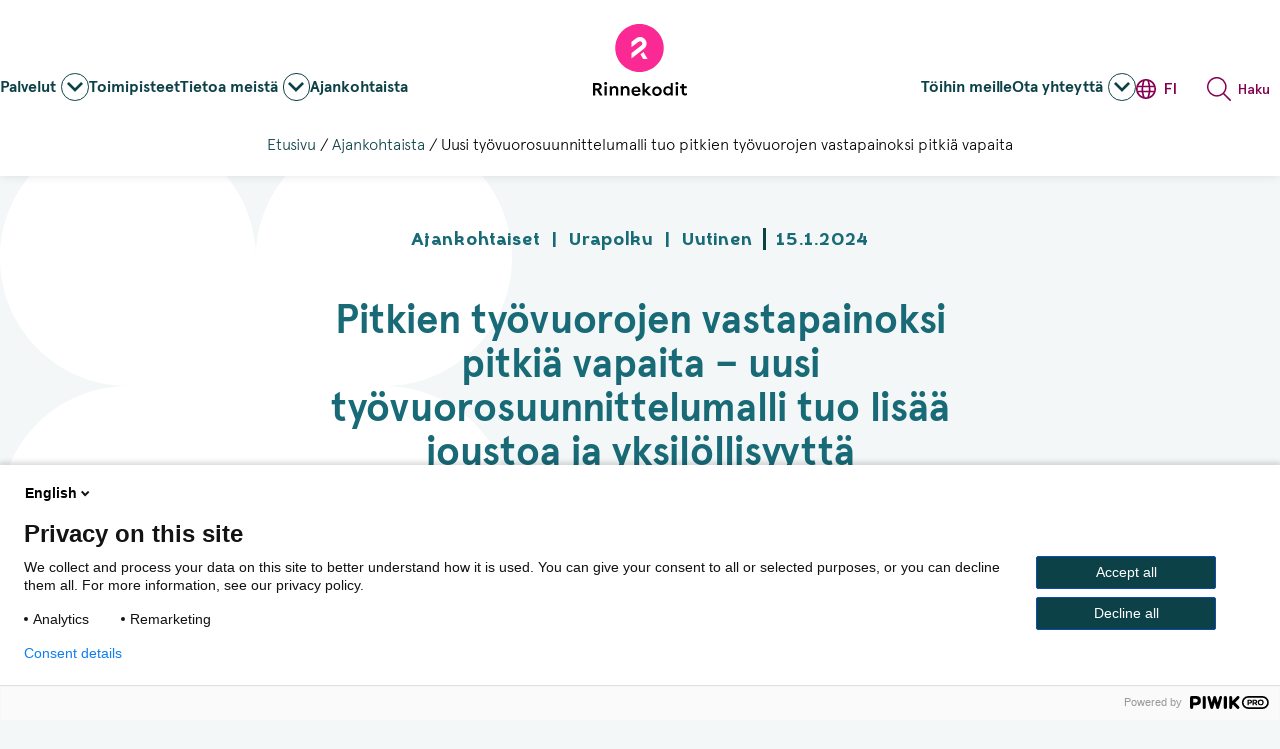

--- FILE ---
content_type: text/html; charset=UTF-8
request_url: https://www.rinnekodit.fi/ajankohtaista/lisaa-joustoa-tyovuorosuunnitteluun/
body_size: 23083
content:
<!--

       oooooooo   oo         ooo   oooooooo      ooooooooo      oooo       ooooo      oo oo       oooooooo         oooooooo
     ooo      ooo  oo        oo  ooo      ooo    oo       ooo   oo oo     oooooo     ooo ooo     ooo     oooo    ooo      ooo
    ooo        ooo ooo      ooo ooo         oo   oo       ooo   oo ooo    oo ooo     oo   ooo    ooo       ooo  ooo         oo
   ooooooooooooooo  ooo    ooo  ooooooooooooooo  ooooooooooo    oo  oo   ooo ooo    oo     oo    ooo        ooo oooooooooooooo/
    oo               oo    oo   ooo              oo    ooo      oo  ooo  oo  ooo   ooooooooooo   ooo        ooo ooo
     ooo      ooo    ooo  ooo    ooo      ooo    oo      ooo    oo   oo ooo  ooo  ooo       ooo  ooo      oooo   ooo      ooo
       oooooooo       oooooo       ooooooooo     oo       ooo   oo   ooooo   ooo  oo         oo  oooooooooo        ooooooooo

-->
<!doctype html>
<html lang="fi">
<head>
    <meta charset="utf-8">
    <meta name="viewport" content="width=device-width, initial-scale=1.0">
    <script data-cfasync="false" data-no-defer="1" data-no-minify="1" data-no-optimize="1">var ewww_webp_supported=!1;function check_webp_feature(A,e){var w;e=void 0!==e?e:function(){},ewww_webp_supported?e(ewww_webp_supported):((w=new Image).onload=function(){ewww_webp_supported=0<w.width&&0<w.height,e&&e(ewww_webp_supported)},w.onerror=function(){e&&e(!1)},w.src="data:image/webp;base64,"+{alpha:"UklGRkoAAABXRUJQVlA4WAoAAAAQAAAAAAAAAAAAQUxQSAwAAAARBxAR/Q9ERP8DAABWUDggGAAAABQBAJ0BKgEAAQAAAP4AAA3AAP7mtQAAAA=="}[A])}check_webp_feature("alpha");</script><script data-cfasync="false" data-no-defer="1" data-no-minify="1" data-no-optimize="1">var Arrive=function(c,w){"use strict";if(c.MutationObserver&&"undefined"!=typeof HTMLElement){var r,a=0,u=(r=HTMLElement.prototype.matches||HTMLElement.prototype.webkitMatchesSelector||HTMLElement.prototype.mozMatchesSelector||HTMLElement.prototype.msMatchesSelector,{matchesSelector:function(e,t){return e instanceof HTMLElement&&r.call(e,t)},addMethod:function(e,t,r){var a=e[t];e[t]=function(){return r.length==arguments.length?r.apply(this,arguments):"function"==typeof a?a.apply(this,arguments):void 0}},callCallbacks:function(e,t){t&&t.options.onceOnly&&1==t.firedElems.length&&(e=[e[0]]);for(var r,a=0;r=e[a];a++)r&&r.callback&&r.callback.call(r.elem,r.elem);t&&t.options.onceOnly&&1==t.firedElems.length&&t.me.unbindEventWithSelectorAndCallback.call(t.target,t.selector,t.callback)},checkChildNodesRecursively:function(e,t,r,a){for(var i,n=0;i=e[n];n++)r(i,t,a)&&a.push({callback:t.callback,elem:i}),0<i.childNodes.length&&u.checkChildNodesRecursively(i.childNodes,t,r,a)},mergeArrays:function(e,t){var r,a={};for(r in e)e.hasOwnProperty(r)&&(a[r]=e[r]);for(r in t)t.hasOwnProperty(r)&&(a[r]=t[r]);return a},toElementsArray:function(e){return e=void 0!==e&&("number"!=typeof e.length||e===c)?[e]:e}}),e=(l.prototype.addEvent=function(e,t,r,a){a={target:e,selector:t,options:r,callback:a,firedElems:[]};return this._beforeAdding&&this._beforeAdding(a),this._eventsBucket.push(a),a},l.prototype.removeEvent=function(e){for(var t,r=this._eventsBucket.length-1;t=this._eventsBucket[r];r--)e(t)&&(this._beforeRemoving&&this._beforeRemoving(t),(t=this._eventsBucket.splice(r,1))&&t.length&&(t[0].callback=null))},l.prototype.beforeAdding=function(e){this._beforeAdding=e},l.prototype.beforeRemoving=function(e){this._beforeRemoving=e},l),t=function(i,n){var o=new e,l=this,s={fireOnAttributesModification:!1};return o.beforeAdding(function(t){var e=t.target;e!==c.document&&e!==c||(e=document.getElementsByTagName("html")[0]);var r=new MutationObserver(function(e){n.call(this,e,t)}),a=i(t.options);r.observe(e,a),t.observer=r,t.me=l}),o.beforeRemoving(function(e){e.observer.disconnect()}),this.bindEvent=function(e,t,r){t=u.mergeArrays(s,t);for(var a=u.toElementsArray(this),i=0;i<a.length;i++)o.addEvent(a[i],e,t,r)},this.unbindEvent=function(){var r=u.toElementsArray(this);o.removeEvent(function(e){for(var t=0;t<r.length;t++)if(this===w||e.target===r[t])return!0;return!1})},this.unbindEventWithSelectorOrCallback=function(r){var a=u.toElementsArray(this),i=r,e="function"==typeof r?function(e){for(var t=0;t<a.length;t++)if((this===w||e.target===a[t])&&e.callback===i)return!0;return!1}:function(e){for(var t=0;t<a.length;t++)if((this===w||e.target===a[t])&&e.selector===r)return!0;return!1};o.removeEvent(e)},this.unbindEventWithSelectorAndCallback=function(r,a){var i=u.toElementsArray(this);o.removeEvent(function(e){for(var t=0;t<i.length;t++)if((this===w||e.target===i[t])&&e.selector===r&&e.callback===a)return!0;return!1})},this},i=new function(){var s={fireOnAttributesModification:!1,onceOnly:!1,existing:!1};function n(e,t,r){return!(!u.matchesSelector(e,t.selector)||(e._id===w&&(e._id=a++),-1!=t.firedElems.indexOf(e._id)))&&(t.firedElems.push(e._id),!0)}var c=(i=new t(function(e){var t={attributes:!1,childList:!0,subtree:!0};return e.fireOnAttributesModification&&(t.attributes=!0),t},function(e,i){e.forEach(function(e){var t=e.addedNodes,r=e.target,a=[];null!==t&&0<t.length?u.checkChildNodesRecursively(t,i,n,a):"attributes"===e.type&&n(r,i)&&a.push({callback:i.callback,elem:r}),u.callCallbacks(a,i)})})).bindEvent;return i.bindEvent=function(e,t,r){t=void 0===r?(r=t,s):u.mergeArrays(s,t);var a=u.toElementsArray(this);if(t.existing){for(var i=[],n=0;n<a.length;n++)for(var o=a[n].querySelectorAll(e),l=0;l<o.length;l++)i.push({callback:r,elem:o[l]});if(t.onceOnly&&i.length)return r.call(i[0].elem,i[0].elem);setTimeout(u.callCallbacks,1,i)}c.call(this,e,t,r)},i},o=new function(){var a={};function i(e,t){return u.matchesSelector(e,t.selector)}var n=(o=new t(function(){return{childList:!0,subtree:!0}},function(e,r){e.forEach(function(e){var t=e.removedNodes,e=[];null!==t&&0<t.length&&u.checkChildNodesRecursively(t,r,i,e),u.callCallbacks(e,r)})})).bindEvent;return o.bindEvent=function(e,t,r){t=void 0===r?(r=t,a):u.mergeArrays(a,t),n.call(this,e,t,r)},o};d(HTMLElement.prototype),d(NodeList.prototype),d(HTMLCollection.prototype),d(HTMLDocument.prototype),d(Window.prototype);var n={};return s(i,n,"unbindAllArrive"),s(o,n,"unbindAllLeave"),n}function l(){this._eventsBucket=[],this._beforeAdding=null,this._beforeRemoving=null}function s(e,t,r){u.addMethod(t,r,e.unbindEvent),u.addMethod(t,r,e.unbindEventWithSelectorOrCallback),u.addMethod(t,r,e.unbindEventWithSelectorAndCallback)}function d(e){e.arrive=i.bindEvent,s(i,e,"unbindArrive"),e.leave=o.bindEvent,s(o,e,"unbindLeave")}}(window,void 0),ewww_webp_supported=!1;function check_webp_feature(e,t){var r;ewww_webp_supported?t(ewww_webp_supported):((r=new Image).onload=function(){ewww_webp_supported=0<r.width&&0<r.height,t(ewww_webp_supported)},r.onerror=function(){t(!1)},r.src="data:image/webp;base64,"+{alpha:"UklGRkoAAABXRUJQVlA4WAoAAAAQAAAAAAAAAAAAQUxQSAwAAAARBxAR/Q9ERP8DAABWUDggGAAAABQBAJ0BKgEAAQAAAP4AAA3AAP7mtQAAAA==",animation:"UklGRlIAAABXRUJQVlA4WAoAAAASAAAAAAAAAAAAQU5JTQYAAAD/////AABBTk1GJgAAAAAAAAAAAAAAAAAAAGQAAABWUDhMDQAAAC8AAAAQBxAREYiI/gcA"}[e])}function ewwwLoadImages(e){if(e){for(var t=document.querySelectorAll(".batch-image img, .image-wrapper a, .ngg-pro-masonry-item a, .ngg-galleria-offscreen-seo-wrapper a"),r=0,a=t.length;r<a;r++)ewwwAttr(t[r],"data-src",t[r].getAttribute("data-webp")),ewwwAttr(t[r],"data-thumbnail",t[r].getAttribute("data-webp-thumbnail"));for(var i=document.querySelectorAll("div.woocommerce-product-gallery__image"),r=0,a=i.length;r<a;r++)ewwwAttr(i[r],"data-thumb",i[r].getAttribute("data-webp-thumb"))}for(var n=document.querySelectorAll("video"),r=0,a=n.length;r<a;r++)ewwwAttr(n[r],"poster",e?n[r].getAttribute("data-poster-webp"):n[r].getAttribute("data-poster-image"));for(var o,l=document.querySelectorAll("img.ewww_webp_lazy_load"),r=0,a=l.length;r<a;r++)e&&(ewwwAttr(l[r],"data-lazy-srcset",l[r].getAttribute("data-lazy-srcset-webp")),ewwwAttr(l[r],"data-srcset",l[r].getAttribute("data-srcset-webp")),ewwwAttr(l[r],"data-lazy-src",l[r].getAttribute("data-lazy-src-webp")),ewwwAttr(l[r],"data-src",l[r].getAttribute("data-src-webp")),ewwwAttr(l[r],"data-orig-file",l[r].getAttribute("data-webp-orig-file")),ewwwAttr(l[r],"data-medium-file",l[r].getAttribute("data-webp-medium-file")),ewwwAttr(l[r],"data-large-file",l[r].getAttribute("data-webp-large-file")),null!=(o=l[r].getAttribute("srcset"))&&!1!==o&&o.includes("R0lGOD")&&ewwwAttr(l[r],"src",l[r].getAttribute("data-lazy-src-webp"))),l[r].className=l[r].className.replace(/\bewww_webp_lazy_load\b/,"");for(var s=document.querySelectorAll(".ewww_webp"),r=0,a=s.length;r<a;r++)e?(ewwwAttr(s[r],"srcset",s[r].getAttribute("data-srcset-webp")),ewwwAttr(s[r],"src",s[r].getAttribute("data-src-webp")),ewwwAttr(s[r],"data-orig-file",s[r].getAttribute("data-webp-orig-file")),ewwwAttr(s[r],"data-medium-file",s[r].getAttribute("data-webp-medium-file")),ewwwAttr(s[r],"data-large-file",s[r].getAttribute("data-webp-large-file")),ewwwAttr(s[r],"data-large_image",s[r].getAttribute("data-webp-large_image")),ewwwAttr(s[r],"data-src",s[r].getAttribute("data-webp-src"))):(ewwwAttr(s[r],"srcset",s[r].getAttribute("data-srcset-img")),ewwwAttr(s[r],"src",s[r].getAttribute("data-src-img"))),s[r].className=s[r].className.replace(/\bewww_webp\b/,"ewww_webp_loaded");window.jQuery&&jQuery.fn.isotope&&jQuery.fn.imagesLoaded&&(jQuery(".fusion-posts-container-infinite").imagesLoaded(function(){jQuery(".fusion-posts-container-infinite").hasClass("isotope")&&jQuery(".fusion-posts-container-infinite").isotope()}),jQuery(".fusion-portfolio:not(.fusion-recent-works) .fusion-portfolio-wrapper").imagesLoaded(function(){jQuery(".fusion-portfolio:not(.fusion-recent-works) .fusion-portfolio-wrapper").isotope()}))}function ewwwWebPInit(e){ewwwLoadImages(e),ewwwNggLoadGalleries(e),document.arrive(".ewww_webp",function(){ewwwLoadImages(e)}),document.arrive(".ewww_webp_lazy_load",function(){ewwwLoadImages(e)}),document.arrive("videos",function(){ewwwLoadImages(e)}),"loading"==document.readyState?document.addEventListener("DOMContentLoaded",ewwwJSONParserInit):("undefined"!=typeof galleries&&ewwwNggParseGalleries(e),ewwwWooParseVariations(e))}function ewwwAttr(e,t,r){null!=r&&!1!==r&&e.setAttribute(t,r)}function ewwwJSONParserInit(){"undefined"!=typeof galleries&&check_webp_feature("alpha",ewwwNggParseGalleries),check_webp_feature("alpha",ewwwWooParseVariations)}function ewwwWooParseVariations(e){if(e)for(var t=document.querySelectorAll("form.variations_form"),r=0,a=t.length;r<a;r++){var i=t[r].getAttribute("data-product_variations"),n=!1;try{for(var o in i=JSON.parse(i))void 0!==i[o]&&void 0!==i[o].image&&(void 0!==i[o].image.src_webp&&(i[o].image.src=i[o].image.src_webp,n=!0),void 0!==i[o].image.srcset_webp&&(i[o].image.srcset=i[o].image.srcset_webp,n=!0),void 0!==i[o].image.full_src_webp&&(i[o].image.full_src=i[o].image.full_src_webp,n=!0),void 0!==i[o].image.gallery_thumbnail_src_webp&&(i[o].image.gallery_thumbnail_src=i[o].image.gallery_thumbnail_src_webp,n=!0),void 0!==i[o].image.thumb_src_webp&&(i[o].image.thumb_src=i[o].image.thumb_src_webp,n=!0));n&&ewwwAttr(t[r],"data-product_variations",JSON.stringify(i))}catch(e){}}}function ewwwNggParseGalleries(e){if(e)for(var t in galleries){var r=galleries[t];galleries[t].images_list=ewwwNggParseImageList(r.images_list)}}function ewwwNggLoadGalleries(e){e&&document.addEventListener("ngg.galleria.themeadded",function(e,t){window.ngg_galleria._create_backup=window.ngg_galleria.create,window.ngg_galleria.create=function(e,t){var r=$(e).data("id");return galleries["gallery_"+r].images_list=ewwwNggParseImageList(galleries["gallery_"+r].images_list),window.ngg_galleria._create_backup(e,t)}})}function ewwwNggParseImageList(e){for(var t in e){var r=e[t];if(void 0!==r["image-webp"]&&(e[t].image=r["image-webp"],delete e[t]["image-webp"]),void 0!==r["thumb-webp"]&&(e[t].thumb=r["thumb-webp"],delete e[t]["thumb-webp"]),void 0!==r.full_image_webp&&(e[t].full_image=r.full_image_webp,delete e[t].full_image_webp),void 0!==r.srcsets)for(var a in r.srcsets)nggSrcset=r.srcsets[a],void 0!==r.srcsets[a+"-webp"]&&(e[t].srcsets[a]=r.srcsets[a+"-webp"],delete e[t].srcsets[a+"-webp"]);if(void 0!==r.full_srcsets)for(var i in r.full_srcsets)nggFSrcset=r.full_srcsets[i],void 0!==r.full_srcsets[i+"-webp"]&&(e[t].full_srcsets[i]=r.full_srcsets[i+"-webp"],delete e[t].full_srcsets[i+"-webp"])}return e}check_webp_feature("alpha",ewwwWebPInit);</script><meta name='robots' content='index, follow, max-image-preview:large, max-snippet:-1, max-video-preview:-1' />
	<style>img:is([sizes="auto" i], [sizes^="auto," i]) { contain-intrinsic-size: 3000px 1500px }</style>
	<link rel="alternate" hreflang="fi" href="https://www.rinnekodit.fi/ajankohtaista/lisaa-joustoa-tyovuorosuunnitteluun/" />
<link rel="alternate" hreflang="en" href="https://www.rinnekodit.fi/en/ajankohtaista/lisaa-joustoa-tyovuorosuunnitteluun/" />
<link rel="alternate" hreflang="x-default" href="https://www.rinnekodit.fi/ajankohtaista/lisaa-joustoa-tyovuorosuunnitteluun/" />
<script>   window.dataLayer = window.dataLayer || [];   window.dataLayer.push( {"rinnek_page":{"language":"fi","contentGroup":"Other","path":"/ajankohtaista/lisaa-joustoa-tyovuorosuunnitteluun/","url":"https://www.rinnekodit.fi/ajankohtaista/lisaa-joustoa-tyovuorosuunnitteluun/","title":"Uusi tyu00f6vuorosuunnittelumalli tuo pitkien tyu00f6vuorojen vastapainoksi pitkiu00e4 vapaita","publishDate":"2024-01-15","publishDateTime":"2024-01-15T08:05:56+00:00"},"rinnek_user":{"id":false,"type":"public"}} );</script>
	<!-- This site is optimized with the Yoast SEO plugin v26.6 - https://yoast.com/wordpress/plugins/seo/ -->
	<title>Uusi työvuorosuunnittelumalli: pitkät työvuorot, vastapainona pitkät vapaat</title>
	<meta name="description" content="Rinnekodeilla on siirrytty uuteen työvuorosuunnittelumalliin. Pitkät työvuorot tuovat mukanaan myös pitkiä vapaita." />
	<link rel="canonical" href="https://www.rinnekodit.fi/ajankohtaista/lisaa-joustoa-tyovuorosuunnitteluun/" />
	<meta property="og:locale" content="fi_FI" />
	<meta property="og:type" content="article" />
	<meta property="og:title" content="Uusi työvuorosuunnittelumalli: pitkät työvuorot, vastapainona pitkät vapaat" />
	<meta property="og:description" content="Rinnekodeilla on siirrytty uuteen työvuorosuunnittelumalliin. Pitkät työvuorot tuovat mukanaan myös pitkiä vapaita." />
	<meta property="og:url" content="https://www.rinnekodit.fi/ajankohtaista/lisaa-joustoa-tyovuorosuunnitteluun/" />
	<meta property="og:site_name" content="Rinnekodit" />
	<meta property="article:publisher" content="https://www.facebook.com/rinnekodit" />
	<meta property="article:modified_time" content="2025-10-13T10:35:10+00:00" />
	<meta property="og:image" content="https://www.rinnekodit.fi/wp-content/uploads/sites/5/2024/01/Rinnekodit_Pikkurinne_henkilokunta-scaled.jpg" />
	<meta property="og:image:width" content="2560" />
	<meta property="og:image:height" content="1791" />
	<meta property="og:image:type" content="image/jpeg" />
	<meta name="twitter:card" content="summary_large_image" />
	<meta name="twitter:site" content="@rinnekodit" />
	<meta name="twitter:label1" content="Est. reading time" />
	<meta name="twitter:data1" content="5 minuuttia" />
	<script type="application/ld+json" class="yoast-schema-graph">{"@context":"https://schema.org","@graph":[{"@type":"WebPage","@id":"https://www.rinnekodit.fi/ajankohtaista/lisaa-joustoa-tyovuorosuunnitteluun/","url":"https://www.rinnekodit.fi/ajankohtaista/lisaa-joustoa-tyovuorosuunnitteluun/","name":"Uusi työvuorosuunnittelumalli: pitkät työvuorot, vastapainona pitkät vapaat","isPartOf":{"@id":"https://www.rinnekodit.fi/#website"},"primaryImageOfPage":{"@id":"https://www.rinnekodit.fi/ajankohtaista/lisaa-joustoa-tyovuorosuunnitteluun/#primaryimage"},"image":{"@id":"https://www.rinnekodit.fi/ajankohtaista/lisaa-joustoa-tyovuorosuunnitteluun/#primaryimage"},"thumbnailUrl":"https://www.rinnekodit.fi/wp-content/uploads/sites/5/2024/01/Rinnekodit_Pikkurinne_henkilokunta-scaled.jpg","datePublished":"2024-01-15T06:05:56+00:00","dateModified":"2025-10-13T10:35:10+00:00","description":"Rinnekodeilla on siirrytty uuteen työvuorosuunnittelumalliin. Pitkät työvuorot tuovat mukanaan myös pitkiä vapaita.","breadcrumb":{"@id":"https://www.rinnekodit.fi/ajankohtaista/lisaa-joustoa-tyovuorosuunnitteluun/#breadcrumb"},"inLanguage":"fi","potentialAction":[{"@type":"ReadAction","target":["https://www.rinnekodit.fi/ajankohtaista/lisaa-joustoa-tyovuorosuunnitteluun/"]}]},{"@type":"ImageObject","inLanguage":"fi","@id":"https://www.rinnekodit.fi/ajankohtaista/lisaa-joustoa-tyovuorosuunnitteluun/#primaryimage","url":"https://www.rinnekodit.fi/wp-content/uploads/sites/5/2024/01/Rinnekodit_Pikkurinne_henkilokunta-scaled.jpg","contentUrl":"https://www.rinnekodit.fi/wp-content/uploads/sites/5/2024/01/Rinnekodit_Pikkurinne_henkilokunta-scaled.jpg","width":2560,"height":1791,"caption":"Rinnekodit Pikkurinteen lähihoitajat Janita Sisto (edessä vas.), Jasmin Asikainen ja Kaisa Kauranne sekä palveluyksikön johtaja Satu Suihkonen ovat tyytyväisiä pitkien työvuorojen tuomaan joustoon arjessa."},{"@type":"BreadcrumbList","@id":"https://www.rinnekodit.fi/ajankohtaista/lisaa-joustoa-tyovuorosuunnitteluun/#breadcrumb","itemListElement":[{"@type":"ListItem","position":1,"name":"Etusivu","item":"https://www.rinnekodit.fi/"},{"@type":"ListItem","position":2,"name":"Ajankohtaista","item":"https://www.rinnekodit.fi/ajankohtaista/"},{"@type":"ListItem","position":3,"name":"Uusi työvuorosuunnittelumalli tuo pitkien työvuorojen vastapainoksi pitkiä vapaita"}]},{"@type":"WebSite","@id":"https://www.rinnekodit.fi/#website","url":"https://www.rinnekodit.fi/","name":"Rinnekodit","description":"Elämän poluilla","publisher":{"@id":"https://www.rinnekodit.fi/#organization"},"potentialAction":[{"@type":"SearchAction","target":{"@type":"EntryPoint","urlTemplate":"https://www.rinnekodit.fi/?s={search_term_string}"},"query-input":{"@type":"PropertyValueSpecification","valueRequired":true,"valueName":"search_term_string"}}],"inLanguage":"fi"},{"@type":"Organization","@id":"https://www.rinnekodit.fi/#organization","name":"Rinnekodit","url":"https://www.rinnekodit.fi/","logo":{"@type":"ImageObject","inLanguage":"fi","@id":"https://www.rinnekodit.fi/#/schema/logo/image/","url":"https://www.rinnekodit.fi/wp-content/uploads/sites/5/2023/01/Rinnekodit-logo.png","contentUrl":"https://www.rinnekodit.fi/wp-content/uploads/sites/5/2023/01/Rinnekodit-logo.png","width":600,"height":462,"caption":"Rinnekodit"},"image":{"@id":"https://www.rinnekodit.fi/#/schema/logo/image/"},"sameAs":["https://www.facebook.com/rinnekodit","https://x.com/rinnekodit"]}]}</script>
	<!-- / Yoast SEO plugin. -->


<link rel='dns-prefetch' href='//www.rinnekodit.fi' />
<style id='evermade-accordion-style-inline-css' type='text/css'>
/*!********************************************************************************************************************************************************************************************************************************************************!*\
  !*** css ./node_modules/css-loader/dist/cjs.js??ruleSet[1].rules[3].use[1]!./node_modules/postcss-loader/dist/cjs.js??ruleSet[1].rules[3].use[2]!./node_modules/sass-loader/dist/cjs.js??ruleSet[1].rules[3].use[3]!./src/blocks/accordion/style.scss ***!
  \********************************************************************************************************************************************************************************************************************************************************/
/**
 * The following styles get applied both on the front of your site
 * and in the editor.
 *
 * Replace them with your own styles or remove the file completely.
 */
.em-block-accordion {
  border-top: 1px solid var(--color-brand-purple);
}
.em-block-accordion:focus-within {
  outline: 5px auto Highlight;
  outline: 5px auto -webkit-focus-ring-color;
}

/*# sourceMappingURL=style-index.css.map*/
</style>
<style id='evermade-accordion-item-style-inline-css' type='text/css'>
/*!*************************************************************************************************************************************************************************************************************************************************************!*\
  !*** css ./node_modules/css-loader/dist/cjs.js??ruleSet[1].rules[3].use[1]!./node_modules/postcss-loader/dist/cjs.js??ruleSet[1].rules[3].use[2]!./node_modules/sass-loader/dist/cjs.js??ruleSet[1].rules[3].use[3]!./src/blocks/accordion-item/style.scss ***!
  \*************************************************************************************************************************************************************************************************************************************************************/
/**
 * The following styles get applied both on the front of your site
 * and in the editor.
 *
 * Replace them with your own styles or remove the file completely.
 */
.em-block-accordion-item {
  border-bottom-style: solid;
  border-bottom-width: 1px;
  position: relative;
}
.em-block-accordion-item__title {
  background: transparent;
  border: none;
  cursor: pointer;
  padding-bottom: 1.5rem;
  padding-left: 1rem;
  padding-right: 3rem;
  padding-top: 1.5rem;
  position: relative;
  text-align: left;
  width: 100%;
}
.em-block-accordion-item__title:after {
  content: url([data-uri]);
  font-size: 1.2rem;
  width: 24px;
  height: 24px;
  border: 1px solid var(--color-brand-green);
  padding: 1rem;
  border-radius: 50%;
  position: absolute;
  right: 1rem;
  top: 50%;
  transform: translateY(-50%);
  display: flex;
  align-items: center;
  justify-content: center;
}
.em-block-accordion-item__content {
  height: 0;
  padding-bottom: 0;
  padding-top: 0;
  visibility: hidden;
  overflow: hidden;
  padding-left: 1rem;
  padding-right: 1rem;
  transition: padding 0.25s ease-out;
}
@media (prefers-reduced-motion) {
  .em-block-accordion-item__content {
    transition: none !important;
  }
}
@media print {
  .em-block-accordion-item__content {
    height: auto;
    padding-bottom: 2.5rem;
    padding-top: 0.5rem;
    visibility: visible;
  }
}
.em-block-accordion-item.is-open .em-block-accordion-item__title::after, .em-block-accordion-item.is-selected .em-block-accordion-item__title::after, .em-block-accordion-item.has-child-selected .em-block-accordion-item__title::after {
  content: url([data-uri]);
  background-color: var(--color-brand-accent-pink);
  border-color: var(--color-brand-accent-pink);
}
.em-block-accordion-item.is-open .em-block-accordion-item__content, .em-block-accordion-item.is-selected .em-block-accordion-item__content, .em-block-accordion-item.has-child-selected .em-block-accordion-item__content {
  height: auto;
  padding-bottom: 2.5rem;
  padding-top: 0.5rem;
  visibility: visible;
}

/*# sourceMappingURL=style-index.css.map*/
</style>
<style id='evermade-big-highlight-card-style-inline-css' type='text/css'>
.em-block-big-highlight-card{background-color:var(--color-light-gray);display:flex;flex-flow:column;height:100%;overflow:hidden;position:relative;width:100%}.em-block-big-highlight-card.no-media{padding-top:70px}.em-block-big-highlight-card.no-media .em-block-big-highlight-card__content:before{background:var(--color-brand-gray);-webkit-clip-path:polygon(50% 60%,0 100%,100% 100%);clip-path:polygon(50% 60%,0 100%,100% 100%);content:"";height:160px;left:0;margin-top:-160px;position:absolute;top:0;width:100%}.em-block-big-highlight-card__image{overflow:hidden;padding-top:56.25%;position:relative;width:100%}.em-block-big-highlight-card__image img{height:100%;left:0;-o-object-fit:cover;object-fit:cover;position:absolute;top:0;width:100%}.em-block-big-highlight-card__image:after{background:var(--color-brand-gray);bottom:1px;-webkit-clip-path:polygon(50% 60%,0 100%,100% 100%);clip-path:polygon(50% 60%,0 100%,100% 100%);content:"";height:160px;left:0;margin-top:-160px;position:absolute;width:100%}.em-block-big-highlight-card__title{color:var(--color-brand-green-blue);margin-bottom:1.5rem}.em-block-big-highlight-card__content{background-color:var(--color-brand-gray);display:flex;flex-flow:column wrap;flex-grow:1;padding:var(--spacing-lg);position:relative}.em-block-big-highlight-card__content:before{background:var(--color-brand-gray);content:"";height:4px;left:0;position:absolute;top:-2px;width:100%}.em-block-big-highlight-card__footer{display:flex;flex-flow:row;justify-content:space-between;justify-self:flex-end;margin-top:auto}.em-block-big-highlight-card__footer .wp-block-button{margin-bottom:0;margin-top:2.5rem}

</style>
<style id='evermade-custom-listing-grid-style-inline-css' type='text/css'>
.em-block-custom-listing-grid{-ms-grid-columns:1fr;display:-ms-grid;display:grid;gap:2.5rem;grid-template-columns:1fr}.em-block-custom-listing-grid .em-block-story-card__footer{justify-content:flex-end}.em-block-custom-listing-grid .em-block-story-card__meta{display:none}@media(min-width:782px){.em-block-custom-listing-grid.has-columns-2{-ms-grid-columns:(1fr)[2];grid-template-columns:repeat(2,1fr)}.em-block-custom-listing-grid.has-columns-3{-ms-grid-columns:(1fr)[3];grid-template-columns:repeat(3,1fr)}.em-block-custom-listing-grid.has-columns-4{-ms-grid-columns:(1fr)[2];grid-template-columns:repeat(2,1fr)}}@media(min-width:960px){.em-block-custom-listing-grid.has-columns-4{-ms-grid-columns:(1fr)[4];grid-template-columns:repeat(4,1fr)}}

</style>
<link rel='stylesheet' id='evermade-event-card-style-css' href='https://www.rinnekodit.fi/wp-content/plugins/event-card/build/style-index.css?ver=6.8.3' type='text/css' media='all' />
<link rel='stylesheet' id='evermade-events-feed-style-css' href='https://www.rinnekodit.fi/wp-content/plugins/events-feed/build/style-index.css?ver=1.1.0' type='text/css' media='all' />
<style id='growthstack-personalization-style-inline-css' type='text/css'>
.growthstack-personalization-block,.growthstack-personalization-block-end{display:none}
</style>
<style id='growthstack-liana-automation-form-style-inline-css' type='text/css'>
.wp-block-create-block-liana-automation-form{background-color:#21759b;color:#fff;padding:2px}
</style>
<link rel='stylesheet' id='evermade-hero-with-search-style-css' href='https://www.rinnekodit.fi/wp-content/plugins/hero-with-search/build/style-index.css?ver=0.1.0' type='text/css' media='all' />
<style id='evermade-icon-column-large-style-inline-css' type='text/css'>
.wp-block-evermade-icon-column-large .icon-column-with-heading{align-items:center!important;display:flex!important;flex-flow:column;justify-content:center!important;text-align:center}.wp-block-evermade-icon-column-large .icon-column-with-heading .wp-block-columns{align-items:center!important;justify-content:center!important;width:100%}.wp-block-evermade-icon-column-large .icon-column-with-heading .wp-block-column{text-align:center}.wp-block-evermade-icon-column-large .icon-column-with-heading__title{align-items:center;display:flex!important;flex-flow:column wrap;gap:1.5rem!important}.wp-block-evermade-icon-column-large .icon-column-with-heading__title h1,.wp-block-evermade-icon-column-large .icon-column-with-heading__title h2,.wp-block-evermade-icon-column-large .icon-column-with-heading__title h3,.wp-block-evermade-icon-column-large .icon-column-with-heading__title h4{font-family:var(--font-family-second);font-size:4.375rem!important;font-weight:var(--font-weight-black);line-height:1}.wp-block-evermade-icon-column-large .icon-column-with-heading__title .wp-block-evermade-icon-highlight{width:100%}.wp-block-evermade-icon-column-large .icon-column-with-heading__title .icon{align-items:center!important;justify-content:center!important}

</style>
<style id='evermade-icon-column-small-style-inline-css' type='text/css'>
.wp-block-evermade-icon-column-small .icon-column{align-items:flex-end}.wp-block-evermade-icon-column-small .wp-block-columns{gap:var(--spacing-sm)!important}.wp-block-evermade-icon-column-small .wp-block-column p{font-size:var(--font-size-sm);margin-bottom:var(--spacing-sm)}.wp-block-evermade-icon-column-small .wp-block-evermade-icon-highlight .icon{justify-content:flex-start}.wp-block-evermade-icon-column-small .wp-block-evermade-icon-highlight .icon:before{transform:scale(1)}

</style>
<style id='evermade-icon-highlight-columns-style-inline-css' type='text/css'>
.em-block-icon-highlight-columns{display:grid;gap:var(--spacing-lg);grid-template-columns:repeat(auto-fit,minmax(250px,1fr));max-width:100%}@media(min-width:782px){.em-block-icon-highlight-columns.has-columns-2{grid-template-columns:repeat(2,minmax(0,1fr))}.em-block-icon-highlight-columns.has-columns-3{grid-template-columns:repeat(3,minmax(0,1fr))}.em-block-icon-highlight-columns.has-columns-4{grid-template-columns:repeat(2,minmax(0,1fr))}}@media(min-width:960px){.em-block-icon-highlight-columns.has-columns-4{grid-template-columns:repeat(4,minmax(0,1fr))}}@media(min-width:782px){.em-block-icon-highlight-columns{gap:4rem}}.em-block-icon-highlight-columns .is-style-block-heading,.em-block-icon-highlight-columns .is-style-pre-headline,.em-block-icon-highlight-columns h1,.em-block-icon-highlight-columns h2,.em-block-icon-highlight-columns h3,.em-block-icon-highlight-columns h4{margin-bottom:0}.em-block-icon-highlight-columns .wp-block-columns{align-items:flex-start;display:flex;flex-flow:column;gap:1rem;justify-content:flex-start}

</style>
<link rel='stylesheet' id='evermade-icon-highlight-style-css' href='https://www.rinnekodit.fi/wp-content/plugins/icon-highlight/build/style-index.css?ver=0.1.0' type='text/css' media='all' />
<style id='evermade-latest-stories-grid-style-inline-css' type='text/css'>
.em-block-latest-stories-grid{display:grid;gap:2.5rem;grid-template-columns:1fr}@media(min-width:782px){.em-block-latest-stories-grid.has-columns-2{grid-template-columns:repeat(2,1fr)}.em-block-latest-stories-grid.has-columns-3{grid-template-columns:repeat(3,minmax(0,1fr))}.em-block-latest-stories-grid.has-columns-4{grid-template-columns:repeat(2,1fr)}}@media(min-width:960px){.em-block-latest-stories-grid.has-columns-4{grid-template-columns:repeat(4,1fr)}}

</style>
<link rel='stylesheet' id='evermade-link-card-style-css' href='https://www.rinnekodit.fi/wp-content/plugins/link-card/build/style-index.css?ver=0.1.0' type='text/css' media='all' />
<style id='evermade-service-contacts-style-inline-css' type='text/css'>
.wp-block-evermade-service-contacts{background-color:var(--color-brand-gray);height:100%;margin-top:0!important;opacity:1;padding-bottom:var(--spacing-lg);padding-top:1.5625rem;pointer-events:auto;position:relative;transition:padding .25s var(--ease-out-expo);visibility:visible}@media(min-width:960px){.wp-block-evermade-service-contacts{padding-bottom:2.875rem;padding-top:0}}.wp-block-evermade-service-contacts.is-closed{height:0;opacity:0;padding:0;pointer-events:none;visibility:hidden}.wp-block-evermade-service-contacts__container{position:relative}.wp-block-evermade-service-contacts__container .wp-block-column{border-bottom:1px solid var(--color-brand-green);padding-bottom:1rem;z-index:1}@media(min-width:782px){.wp-block-evermade-service-contacts__container .wp-block-column{border-bottom:none;border-right:1px solid var(--color-brand-green);padding-bottom:0}}.wp-block-evermade-service-contacts__container .wp-block-column:last-child{border-bottom:none;border-right:none;padding-bottom:0}.wp-block-evermade-service-contacts__container .wp-block-column .icon{justify-content:flex-start;margin-bottom:7.5px}.wp-block-evermade-service-contacts__container .wp-block-column>*{padding-left:var(--spacing-md);padding-right:var(--spacing-md)}@media(min-width:782px){.wp-block-evermade-service-contacts__container .wp-block-column>*{padding-left:0;padding-right:0}}

</style>
<link rel='stylesheet' id='evermade-service-header-style-css' href='https://www.rinnekodit.fi/wp-content/plugins/service-header/build/style-index.css?ver=0.1.0' type='text/css' media='all' />
<link rel='stylesheet' id='evermade-services-and-units-feed-style-css' href='https://www.rinnekodit.fi/wp-content/plugins/services-and-units-feed/build/style-index.css?ver=1.1.0' type='text/css' media='all' />
<link rel='stylesheet' id='evermade-stories-feed-style-css' href='https://www.rinnekodit.fi/wp-content/plugins/stories-feed/build/style-index.css?ver=1.1.0' type='text/css' media='all' />
<style id='evermade-story-card-style-inline-css' type='text/css'>
.em-block-story-card{background-color:#fff;overflow:hidden;position:relative;width:100%}.em-block-story-card a:hover{color:inherit;text-decoration:none}.em-block-story-card,.em-block-story-card__link{display:flex;flex-flow:column nowrap;min-height:100%;text-decoration:none}.em-block-story-card__image{overflow:hidden;padding-top:56.25%;position:relative;width:100%}.em-block-story-card__image img{height:100%;left:0;-o-object-fit:cover;object-fit:cover;position:absolute;top:0;width:100%}.em-block-story-card__title{margin-bottom:var(--spacing-md)}.em-block-story-card__content{display:flex;flex-flow:column nowrap;flex-grow:1;justify-content:space-between;padding:var(--spacing-lg) var(--spacing-md) var(--spacing-md)}.em-block-story-card__footer{align-items:center;display:flex;flex-flow:row wrap;justify-content:space-between;margin-top:auto}.em-block-story-card__footer .icon{align-items:center;background-color:var(--color-brand-yellow);display:flex;height:40px;justify-content:center;transition:padding .25s ease-out;width:40px}.em-block-story-card__footer .icon:before{background-color:var(--color-brand-green);content:"";display:block;height:16px;margin-left:8px;-webkit-mask-image:url([data-uri]);mask-image:url([data-uri]);-webkit-mask-repeat:no-repeat;mask-repeat:no-repeat;width:16px}.em-block-story-card__meta{align-items:center;display:flex;flex-flow:row wrap}.em-block-story-card__terms{align-items:flex-end;border-right:2px solid var(--color-brand-accent-pink);display:flex;flex-flow:row wrap;font-size:var(--font-size-xs);font-weight:var(--font-weight-black);list-style-type:none;margin-bottom:0;margin-left:0;margin-right:10px;padding-left:0;padding-right:10px;position:relative}.em-block-story-card__term{display:inline-block;margin-bottom:0;padding-left:0!important}.em-block-story-card__term a{color:inherit}.em-block-story-card__term:before{content:""!important}.em-block-story-card__term:after{color:var(--color-brand-accent-pink);content:"|";display:inline-block;margin-left:.5rem;margin-right:.5rem}.em-block-story-card__term:last-child:after{display:none}.em-block-story-card__date{margin-left:10px}

</style>
<style id='evermade-unit-card-style-inline-css' type='text/css'>
.em-block-unit-card{background-color:#fff;height:100%;overflow:hidden;position:relative;width:100%}.em-block-unit-card a:hover{color:inherit;text-decoration:none}.em-block-unit-card,.em-block-unit-card__link{display:flex;flex-flow:column nowrap;min-height:100%;text-decoration:none}.em-block-unit-card__image{overflow:hidden;padding-top:56.25%;position:relative;width:100%}.em-block-unit-card__image img{height:100%;left:0;-o-object-fit:cover;object-fit:cover;position:absolute;top:0;width:100%}.em-block-unit-card__notice{align-items:center;background-color:var(--color-brand-yellow);border-radius:2px;color:var(--color-brand-green);display:flex;gap:8px;left:0;margin:8px;padding:8px 16px;position:absolute;top:0;z-index:1}.em-block-unit-card__notice__icon{height:20px;width:20px}.em-block-unit-card__notice__icon svg{fill:currentColor}.em-block-unit-card__notice__text{letter-spacing:-.19px}.em-block-unit-card__posttype{margin-bottom:var(--spacing-xs)}.em-block-unit-card__title{margin-bottom:var(--spacing-md)}.em-block-unit-card__content{display:flex;flex-flow:column nowrap;flex-grow:1;justify-content:space-between;padding:var(--spacing-lg) var(--spacing-md) var(--spacing-md)}.em-block-unit-card__footer{align-items:center;display:flex;flex-flow:row nowrap;gap:var(--spacing-sm);justify-content:space-between;margin-top:auto}.em-block-unit-card__footer .icon{align-items:center;align-self:flex-end;background-color:var(--color-brand-yellow);display:flex;height:40px;justify-content:center;margin-left:auto;transition:padding .25s ease-out;width:40px}.em-block-unit-card__footer .icon:before{background-color:var(--color-brand-green);content:"";display:block;height:16px;margin-left:8px;-webkit-mask-image:url([data-uri]);mask-image:url([data-uri]);-webkit-mask-repeat:no-repeat;mask-repeat:no-repeat;width:16px}.em-block-unit-card__meta{align-items:center;display:flex;flex-flow:row wrap}.em-block-unit-card__terms{align-items:flex-end;border-right:2px solid var(--color-brand-accent-pink);display:flex;flex-flow:row wrap;list-style-type:none;margin-bottom:0;margin-left:0;margin-right:10px;padding-left:0;padding-right:10px;position:relative}.em-block-unit-card__term{display:inline-block;margin-bottom:0;padding-left:0!important}.em-block-unit-card__term a{color:inherit}.em-block-unit-card__term:before{content:""!important}.em-block-unit-card__term:after{content:"|";display:inline-block;margin-left:.5rem;margin-right:.5rem}.em-block-unit-card__term:last-child:after{display:none}

</style>
<style id='evermade-unit-contacts-style-inline-css' type='text/css'>
.wp-block-evermade-unit-contacts{background-color:var(--color-brand-gray);height:100%;margin-top:0!important;opacity:1;padding-bottom:var(--spacing-lg);padding-top:1.5625rem;pointer-events:auto;position:relative;transition:padding .25s var(--ease-out-expo);visibility:visible}@media(min-width:960px){.wp-block-evermade-unit-contacts{padding-bottom:2.875rem;padding-top:0}}.wp-block-evermade-unit-contacts.is-closed{height:0;opacity:0;padding:0;pointer-events:none;visibility:hidden}.wp-block-evermade-unit-contacts__container{position:relative}.wp-block-evermade-unit-contacts__container .wp-block-column{border-bottom:1px solid var(--color-brand-green);padding-bottom:1rem;z-index:1}@media(min-width:782px){.wp-block-evermade-unit-contacts__container .wp-block-column{border-bottom:none;border-right:1px solid var(--color-brand-green);padding-bottom:0}}.wp-block-evermade-unit-contacts__container .wp-block-column:last-child{border-bottom:none;border-right:none;padding-bottom:0}.wp-block-evermade-unit-contacts__container .wp-block-column .icon{justify-content:flex-start;margin-bottom:7.5px}.wp-block-evermade-unit-contacts__container .wp-block-column>*{padding-left:var(--spacing-md);padding-right:var(--spacing-md)}@media(min-width:782px){.wp-block-evermade-unit-contacts__container .wp-block-column>*{padding-left:0;padding-right:0}}

</style>
<link rel='stylesheet' id='evermade-units-feed-style-css' href='https://www.rinnekodit.fi/wp-content/plugins/unit-feed/build/style-index.css?ver=1.1.0' type='text/css' media='all' />
<link rel='stylesheet' id='evermade-unit-header-style-css' href='https://www.rinnekodit.fi/wp-content/plugins/unit-header/build/style-index.css?ver=0.1.0' type='text/css' media='all' />
<link rel='stylesheet' id='evermade-units-slider-style-css' href='https://www.rinnekodit.fi/wp-content/plugins/units-slider/build/style-index.css?ver=0.7.0' type='text/css' media='all' />
<style id='evermade-upcoming-events-grid-style-inline-css' type='text/css'>
.em-block-upcoming-events-grid{display:grid;gap:2.5rem;grid-template-columns:1fr}@media(min-width:782px){.em-block-upcoming-events-grid.has-columns-2{grid-template-columns:repeat(2,1fr)}.em-block-upcoming-events-grid.has-columns-3{grid-template-columns:repeat(3,minmax(0,1fr))}.em-block-upcoming-events-grid.has-columns-4{grid-template-columns:repeat(2,1fr)}}@media(min-width:960px){.em-block-upcoming-events-grid.has-columns-4{grid-template-columns:repeat(4,1fr)}}

</style>
<link rel='stylesheet' id='wp-mcm-styles-css' href='https://www.rinnekodit.fi/wp-content/plugins/wp-media-category-management/css/wp-mcm-styles.css?ver=2.5.0.1' type='text/css' media='all' />
<link rel='stylesheet' id='em-frontend-css' href='https://www.rinnekodit.fi/wp-content/themes/rinnekodit-theme/dist/frontend.7e588643eb2ee8c5e7bd.css?ver=6.8.3' type='text/css' media='all' />
<script type="text/javascript" id="wpml-cookie-js-extra">
/* <![CDATA[ */
var wpml_cookies = {"wp-wpml_current_language":{"value":"fi","expires":1,"path":"\/"}};
var wpml_cookies = {"wp-wpml_current_language":{"value":"fi","expires":1,"path":"\/"}};
/* ]]> */
</script>
<script type="text/javascript" src="https://www.rinnekodit.fi/wp-content/plugins/sitepress-multilingual-cms/res/js/cookies/language-cookie.js?ver=486900" id="wpml-cookie-js" defer="defer" data-wp-strategy="defer"></script>
<script type="text/javascript" src="https://www.rinnekodit.fi/wp-includes/js/jquery/jquery.min.js?ver=3.7.1" id="jquery-core-js"></script>
<script type="text/javascript" src="https://www.rinnekodit.fi/wp-includes/js/jquery/jquery-migrate.min.js?ver=3.4.1" id="jquery-migrate-js"></script>
<script type="text/javascript" src="https://www.rinnekodit.fi/wp-includes/js/dist/vendor/wp-polyfill.min.js?ver=3.15.0" id="wp-polyfill-js"></script>
<script type="text/javascript" id="em-frontend-js-extra">
/* <![CDATA[ */
var emSearchConfig = {"ajax_url":"https:\/\/www.rinnekodit.fi\/wp-admin\/admin-ajax.php","action":"em_search","language":"en","minLength":"3","text":{"noResults":"Sorry, we couldn't find any results.","readMore":"Lue lis\u00e4\u00e4"}};
var consentMessagesData = {"youtube":"Hyv\u00e4ksy markkinointiev\u00e4steet n\u00e4hd\u00e4ksesi YouTube-sis\u00e4lt\u00f6\u00e4. Ev\u00e4steit\u00e4 k\u00e4ytet\u00e4\u00e4n n\u00e4ytt\u00e4m\u00e4\u00e4n sinulle olennaista sis\u00e4lt\u00f6\u00e4 ja mainoksia.","threedtour":"Hyv\u00e4ksy markkinointiev\u00e4steet n\u00e4hd\u00e4ksesi 360\u00b0 kierroksen. Ev\u00e4steit\u00e4 k\u00e4ytet\u00e4\u00e4n n\u00e4ytt\u00e4m\u00e4\u00e4n sinulle olennaista sis\u00e4lt\u00f6\u00e4 ja mainoksia.","button":"P\u00e4ivit\u00e4 ev\u00e4steasetukset"};
/* ]]> */
</script>
<script type="text/javascript" src="https://www.rinnekodit.fi/wp-content/themes/rinnekodit-theme/dist/frontend.f4c71936e03a8790eb74.js?ver=6.8.3" id="em-frontend-js"></script>
<meta name="generator" content="WPML ver:4.8.6 stt:1,18;" />
<noscript><style>.lazyload[data-src]{display:none !important;}</style></noscript><style>.lazyload{background-image:none !important;}.lazyload:before{background-image:none !important;}</style><script>(()=>{var o=[],i={};["on","off","toggle","show"].forEach((l=>{i[l]=function(){o.push([l,arguments])}})),window.Boxzilla=i,window.boxzilla_queue=o})();</script><link rel="icon" href="https://www.rinnekodit.fi/wp-content/uploads/sites/5/2023/02/Rinnekodit-tunnus.svg" sizes="32x32" />
<link rel="icon" href="https://www.rinnekodit.fi/wp-content/uploads/sites/5/2023/02/Rinnekodit-tunnus.svg" sizes="192x192" />
<link rel="apple-touch-icon" href="https://www.rinnekodit.fi/wp-content/uploads/sites/5/2023/02/Rinnekodit-tunnus.svg" />
<meta name="msapplication-TileImage" content="https://www.rinnekodit.fi/wp-content/uploads/sites/5/2023/02/Rinnekodit-tunnus.svg" />
    <!-- Google Consent Mode -->
<script>
    window.dataLayer = window.dataLayer || [];
    function gtag() {
        dataLayer.push(arguments);
    }
    gtag('consent', 'default', {
        'ad_storage': 'denied',
        'ad_user_data': 'denied',
        'ad_personalization': 'denied',
        'analytics_storage': 'denied',
        'wait_for_update': 1500
    });
</script>

<!-- Leadoo bot -->
<script type="text/javascript" async src="https://bot.leadoo.com/bot/dynamic.js?company=1VzVXSo"></script></head>

<body class="wp-singular rinnek_story-template-default single single-rinnek_story postid-8848 wp-embed-responsive wp-theme-rinnekodit-theme">
<script type="text/javascript" data-cookieconsent="ignore">
/* <![CDATA[ */
(function(window,document,dataLayerName,id){
window[dataLayerName]=window[dataLayerName]||[],window[dataLayerName].push({start:(new Date).getTime(),event:"stg.start"});var scripts=document.getElementsByTagName('script')[0],tags=document.createElement('script');
function stgCreateCookie(a,b,c){var d="";if(c){var e=new Date;e.setTime(e.getTime()+24*c*60*60*1e3),d=";expires="+e.toUTCString()}document.cookie=a+"="+b+d+";path=/"}
var isStgDebug=(window.location.href.match("stg_debug")||document.cookie.match("stg_debug"))&&!window.location.href.match("stg_disable_debug");stgCreateCookie("stg_debug",isStgDebug?1:"",isStgDebug?14:-1);
var qP=[];dataLayerName!=="dataLayer"&&qP.push("data_layer_name="+dataLayerName),isStgDebug&&qP.push("stg_debug");var qPString=qP.length>0?("?"+qP.join("&")):"";
tags.async=!0,tags.src="https://hdl-saatio.containers.piwik.pro/"+id+".js"+qPString,scripts.parentNode.insertBefore(tags,scripts);
!function(a,n,i){a[n]=a[n]||{};for(var c=0;c<i.length;c++)!function(i){a[n][i]=a[n][i]||{},a[n][i].api=a[n][i].api||function(){var a=[].slice.call(arguments,0);"string"==typeof a[0]&&window[dataLayerName].push({event:n+"."+i+":"+a[0],parameters:[].slice.call(arguments,1)})}}(i[c])}(window,"ppms",["tm","cm"]);
})(window,document,'dataLayer','e3ec0f30-2327-4f34-ae58-4511010eeae2');
/* ]]> */
</script>

<a href="#site-content" class="screen-reader-text">Hyppää sisältöön</a>

<header class="site-header js-header">
    <div class="site-header__bar">
        <div class="site-header__container">

            <div class="navigation-bar">

                <nav class="navigation-bar__menu" aria-labelledby="header-menu-label">
                    <h2 id="header-menu-label" class="screen-reader-text">Päävalikko</h2>
                    <div class="navigation-bar__menu--left">
                        <div class="header-menu-desktop"><ul id="menu-palvelut" class="header-menu-desktop__list"><li class=' menu-item menu-item-type-post_type menu-item-object-page menu-item-has-children'><div class="sub-menu-toggle js-menu-dropdown-toggle"><a href="https://www.rinnekodit.fi/palvelumme/" class="" >Palvelut</a><button class="icon js-menu-dropdown-toggle-button" aria-hidden="true"></button></div>
<div class="sub-menu"><div class="sub-menu--row">
<ul class='second-level'><li class='accent-pink menu-item menu-item-type-post_type menu-item-object-page menu-item-has-children'><div class="sub-menu-toggle js-menu-dropdown-toggle-child accent-pink"><a href="https://www.rinnekodit.fi/palvelumme/lasten-ja-nuorten-palvelut/" class="" ">Lasten ja nuorten palvelut</a><button class="icon js-menu-dropdown-toggle-child-button" aria-hidden="true"></button></div>
<ul class="sub-menu-second">
<ul class='third-level'><li class=' menu-item menu-item-type-post_type menu-item-object-page menu-item-has-children'><div class="sub-menu-toggle js-menu-dropdown-toggle-child "><a href="https://www.rinnekodit.fi/palvelumme/lasten-ja-nuorten-palvelut/lastensuojelupalvelut/" class="" ">Lastensuojelupalvelut</a><button class="icon js-menu-dropdown-toggle-child-button" aria-hidden="true"></button></div>
<ul class="sub-menu-third">
<li class=' menu-item menu-item-type-post_type menu-item-object-rinnek_service'><a href="https://www.rinnekodit.fi/palvelut/jalkihuolto/" class="no-child " >Jälkihuolto</a><li class=' menu-item menu-item-type-post_type menu-item-object-rinnek_service'><a href="https://www.rinnekodit.fi/palvelut/sijaishuolto/" class="no-child " >Sijaishuolto</a><li class=' menu-item menu-item-type-post_type menu-item-object-rinnek_service'><a href="https://www.rinnekodit.fi/palvelut/perhehoito/" class="no-child " >Perhehoito</a>		</ul></ul><ul class='third-level'><li class=' menu-item menu-item-type-post_type menu-item-object-page menu-item-has-children'><div class="sub-menu-toggle js-menu-dropdown-toggle-child "><a href="https://www.rinnekodit.fi/palvelumme/lasten-ja-nuorten-palvelut/palvelut-vammaisille-lapsille-ja-nuorille/" class="" ">Vammaisten lasten ja nuorten palvelut</a><button class="icon js-menu-dropdown-toggle-child-button" aria-hidden="true"></button></div>
<ul class="sub-menu-third">
<li class=' menu-item menu-item-type-post_type menu-item-object-rinnek_service'><a href="https://www.rinnekodit.fi/palvelut/pienryhmaasuminen/" class="no-child " >Pienryhmäasuminen</a><li class=' menu-item menu-item-type-post_type menu-item-object-rinnek_service'><a href="https://www.rinnekodit.fi/palvelut/lyhytaikainen-huolenpito/" class="no-child " >Lyhytaikainen huolenpito</a><li class=' menu-item menu-item-type-post_type menu-item-object-rinnek_service'><a href="https://www.rinnekodit.fi/palvelut/perhehoito/" class="no-child " >Perhehoito</a>		</ul></ul>	</ul></ul><ul class='second-level'><li class='lavender menu-item menu-item-type-post_type menu-item-object-page menu-item-has-children'><div class="sub-menu-toggle js-menu-dropdown-toggle-child lavender"><a href="https://www.rinnekodit.fi/palvelumme/vammaispalvelut-aikuisille/" class="" ">Vammaispalvelut</a><button class="icon js-menu-dropdown-toggle-child-button" aria-hidden="true"></button></div>
<ul class="sub-menu-second">
<ul class='third-level'><li class=' menu-item menu-item-type-post_type menu-item-object-page'><a href="https://www.rinnekodit.fi/palvelumme/vammaispalvelut-aikuisille/asumispalvelut/" class="no-child " >Asuminen</a></ul><ul class='third-level'><li class=' menu-item menu-item-type-post_type menu-item-object-page'><a href="https://www.rinnekodit.fi/palvelumme/vammaispalvelut-aikuisille/tyollistyminen-ja-osallisuus/" class="no-child " >Työllistyminen ja osallisuus</a></ul><ul class='third-level'><li class=' menu-item menu-item-type-post_type menu-item-object-rinnek_service'><a href="https://www.rinnekodit.fi/palvelut/tutkimus-ja-kuntoutusjaksot-aikuisille/" class="no-child " >Tutkimus- ja kuntoutuspalvelut</a></ul><ul class='third-level'><li class=' menu-item menu-item-type-post_type menu-item-object-rinnek_service'><a href="https://www.rinnekodit.fi/palvelut/lyhytaikainen-hoito/" class="no-child " >Lyhytaikainen huolenpito</a></ul>	</ul></ul><ul class='second-level'><li class='purple menu-item menu-item-type-post_type menu-item-object-page menu-item-has-children'><div class="sub-menu-toggle js-menu-dropdown-toggle-child purple"><a href="https://www.rinnekodit.fi/palvelumme/mielenterveys-ja-paihdepalvelut/" class="" ">Mielenterveys- ja päihdepalvelut</a><button class="icon js-menu-dropdown-toggle-child-button" aria-hidden="true"></button></div>
<ul class="sub-menu-second">
<ul class='third-level'><li class=' menu-item menu-item-type-post_type menu-item-object-page'><a href="https://www.rinnekodit.fi/palvelumme/mielenterveys-ja-paihdepalvelut/asunto-ensin-asumispalvelut/" class="no-child " >Asunto ensin -asumispalvelut</a></ul><ul class='third-level'><li class=' menu-item menu-item-type-post_type menu-item-object-page'><a href="https://www.rinnekodit.fi/palvelumme/mielenterveyspalvelut/" class="no-child " >Mielenterveyspalvelut</a></ul><ul class='third-level'><li class=' menu-item menu-item-type-post_type menu-item-object-page'><a href="https://www.rinnekodit.fi/palvelumme/paihdepalvelut/" class="no-child " >Päihdepalvelut</a></ul>	</ul></ul><ul class='second-level'><li class='yellow menu-item menu-item-type-post_type menu-item-object-page menu-item-has-children'><div class="sub-menu-toggle js-menu-dropdown-toggle-child yellow"><a href="https://www.rinnekodit.fi/palvelumme/ikaantyneiden-palvelut/" class="" ">Ikääntyneiden palvelut</a><button class="icon js-menu-dropdown-toggle-child-button" aria-hidden="true"></button></div>
<ul class="sub-menu-second">
<ul class='third-level'><li class=' menu-item menu-item-type-post_type menu-item-object-rinnek_service'><a href="https://www.rinnekodit.fi/palvelut/hoivakodit/" class="no-child " >Hoivakodit</a></ul><ul class='third-level'><li class=' menu-item menu-item-type-post_type menu-item-object-rinnek_service'><a href="https://www.rinnekodit.fi/palvelut/kotihoito/" class="no-child " >Kotihoito</a></ul><ul class='third-level'><li class=' menu-item menu-item-type-post_type menu-item-object-page'><a href="https://www.rinnekodit.fi/palvelumme/ikaantyneiden-palvelut/laheiselle/" class="no-child " >Läheiselle</a></ul><ul class='third-level'><li class=' menu-item menu-item-type-post_type menu-item-object-page'><a href="https://www.rinnekodit.fi/palvelumme/ikaantyneiden-palvelut/muistisairaan-hyva-arki/" class="no-child " >Muistisairaan hyvä arki</a></ul>	</ul></ul></div></div></ul></div><div class="header-menu-desktop"><ul id="menu-toimipisteet" class="header-menu-desktop__list"><li class=' menu-item menu-item-type-post_type menu-item-object-page'><div class="sub-menu-link"><a href="https://www.rinnekodit.fi/toimipisteet/" class="" >Toimipisteet</a></div></ul></div><div class="header-menu-desktop"><ul id="menu-tietoa-meista" class="header-menu-desktop__list"><li class=' menu-item menu-item-type-custom menu-item-object-custom menu-item-has-children'><div class="sub-menu-toggle js-menu-dropdown-toggle"><a href="/tietoa-meista" class="" >Tietoa meistä</a><button class="icon js-menu-dropdown-toggle-button" aria-hidden="true"></button></div>
<div class="sub-menu"><div class="sub-menu--row">
<ul class='second-level'><li class=' menu-item menu-item-type-post_type menu-item-object-page'><a href="https://www.rinnekodit.fi/tietoa-meista/tarinamme/" class="no-child " >Tarinamme</a></ul><ul class='second-level'><li class=' menu-item menu-item-type-post_type menu-item-object-page'><a href="https://www.rinnekodit.fi/tietoa-meista/arvot-visio-ja-missio/" class="no-child " >Arvot, visio ja missio</a></ul><ul class='second-level'><li class=' menu-item menu-item-type-post_type menu-item-object-page'><a href="https://www.rinnekodit.fi/tietoa-meista/hallinto/" class="no-child " >Hallinto</a></ul><ul class='second-level'><li class=' menu-item menu-item-type-post_type menu-item-object-page'><a href="https://www.rinnekodit.fi/tietoa-meista/strategia/" class="no-child " >Strategia</a></ul><ul class='second-level'><li class=' menu-item menu-item-type-post_type menu-item-object-page'><a href="https://www.rinnekodit.fi/tietoa-meista/laatu/" class="no-child " >Laatu ja kehittäminen</a></ul><ul class='second-level'><li class=' menu-item menu-item-type-post_type menu-item-object-page'><a href="https://www.rinnekodit.fi/tietoa-meista/vastuullisuus/" class="no-child " >Vastuullisuus</a></ul><ul class='second-level'><li class=' menu-item menu-item-type-post_type menu-item-object-page'><a href="https://www.rinnekodit.fi/tietoa-meista/esteettomyys/" class="no-child " >Esteettömyys</a></ul><ul class='second-level'><li class=' menu-item menu-item-type-post_type menu-item-object-page'><a href="https://www.rinnekodit.fi/tietoa-meista/naapurustotyo/" class="no-child " >Naapurustotyö</a></ul></div></div></ul></div><div class="header-menu-desktop"><ul id="menu-ajankohtaista" class="header-menu-desktop__list"><li class=' menu-item menu-item-type-post_type menu-item-object-page'><div class="sub-menu-link"><a href="https://www.rinnekodit.fi/ajankohtaista/" class="" >Ajankohtaista</a></div></ul></div>                    </div>
                    <div class="navigation-bar__logo">
                        
<a href="https://www.rinnekodit.fi" class="logo logo--header" title="Rinnekodit">
    <img width="400" height="308" src="https://www.rinnekodit.fi/wp-content/uploads/sites/5/2023/01/Rinnekodit-logo.svg" class="attachment-medium size-medium" alt="Rinnekodit-logo" decoding="async" fetchpriority="high" /></a>                    </div>
                    <div class="navigation-bar__menu--right">
                        <div class="header-menu-desktop"><ul id="menu-toihin-meille" class="header-menu-desktop__list"><li class=' menu-item menu-item-type-custom menu-item-object-custom'><div class="sub-menu-link"><a href="/toihin-meille" class="" >Töihin meille</a></div></ul></div><div class="header-menu-desktop"><ul id="menu-ota-yhteytta" class="header-menu-desktop__list"><li class=' menu-item menu-item-type-custom menu-item-object-custom menu-item-has-children'><div class="sub-menu-toggle js-menu-dropdown-toggle"><a href="/yhteystiedot" class="" >Ota yhteyttä</a><button class="icon js-menu-dropdown-toggle-button" aria-hidden="true"></button></div>
<div class="sub-menu"><div class="sub-menu--row">
<ul class='second-level'><li class=' menu-item menu-item-type-post_type menu-item-object-page'><a href="https://www.rinnekodit.fi/yhteystiedot/" class="no-child " >Yhteystiedot</a></ul><ul class='second-level'><li class=' menu-item menu-item-type-post_type menu-item-object-page'><a href="https://www.rinnekodit.fi/yhteystiedot/medialle/" class="no-child " >Medialle</a></ul><ul class='second-level'><li class=' menu-item menu-item-type-post_type menu-item-object-page'><a href="https://www.rinnekodit.fi/yhteystiedot/asiakkuudet-ja-myynti/" class="no-child " >Asiakkuudet ja myynti</a></ul><ul class='second-level'><li class=' menu-item menu-item-type-post_type menu-item-object-page'><a href="https://www.rinnekodit.fi/yhteystiedot/sosiaali-ja-potilasvastaava/" class="no-child " >Sosiaali- ja potilasvastaava</a></ul></div></div></ul></div>                        <div class="navigation-bar__tools">
                                                        <div class="navigation-bar__language-switcher-toggler js-toggle-language-switcher">
                                fi 
                            </div>
                            <div class="navigation-bar__language-switcher">
                                
<div class="wpml-ls-statics-shortcode_actions wpml-ls wpml-ls-legacy-list-horizontal">
	<ul role="menu"><li class="wpml-ls-slot-shortcode_actions wpml-ls-item wpml-ls-item-fi wpml-ls-current-language wpml-ls-first-item wpml-ls-item-legacy-list-horizontal" role="none">
				<a href="https://www.rinnekodit.fi/ajankohtaista/lisaa-joustoa-tyovuorosuunnitteluun/" class="wpml-ls-link" role="menuitem" >
                    <span class="wpml-ls-native" role="menuitem">FI - Suomi</span></a>
			</li><li class="wpml-ls-slot-shortcode_actions wpml-ls-item wpml-ls-item-en wpml-ls-last-item wpml-ls-item-legacy-list-horizontal" role="none">
				<a href="https://www.rinnekodit.fi/en/ajankohtaista/lisaa-joustoa-tyovuorosuunnitteluun/" class="wpml-ls-link" role="menuitem"  aria-label="Switch to EN - English(EN - English)" title="Switch to EN - English(EN - English)" >
                    <span class="wpml-ls-native" lang="en">EN - English</span></a>
			</li></ul>
</div>
                            </div>
                                                        <div class="navigation-bar__search-toggle">
                                

<a href="/?s=" class="search-toggle" role="button" aria-label="Haku">
    <svg xmlns="http://www.w3.org/2000/svg" viewBox="0 0 24 24"><path fill="#6d9ef7" d="M23.245 23.996a.74.74 0 0 1-.53-.22L16.2 17.26a9.8 9.8 0 0 1-2.553 1.579 9.77 9.77 0 0 1-7.51.069 9.74 9.74 0 0 1-5.359-5.262c-1.025-2.412-1.05-5.08-.069-7.51S3.558 1.802 5.97.777a9.74 9.74 0 0 1 7.51-.069 9.74 9.74 0 0 1 5.359 5.262 9.75 9.75 0 0 1 .069 7.51 9.8 9.8 0 0 1-1.649 2.718l6.517 6.518a.75.75 0 0 1-.531 1.28M9.807 1.49a8.3 8.3 0 0 0-3.25.667 8.26 8.26 0 0 0-4.458 4.54 8.26 8.26 0 0 0 .058 6.362 8.26 8.26 0 0 0 4.54 4.458 8.26 8.26 0 0 0 6.362-.059 8.3 8.3 0 0 0 2.594-1.736.4.4 0 0 1 .077-.076 8.2 8.2 0 0 0 1.786-2.728 8.26 8.26 0 0 0-.059-6.362 8.26 8.26 0 0 0-4.54-4.458 8.3 8.3 0 0 0-3.11-.608"/></svg>	<span>Haku</span>
</a>
                            </div>
                        </div>
                    </div>

                </nav>
                <div class="navigation-bar__mobile">
                    <div class="navigation-bar__logo">
                        
<a href="https://www.rinnekodit.fi" class="logo logo--header" title="Rinnekodit">
    <img width="400" height="308" src="[data-uri]" class="attachment-medium size-medium lazyload" alt="Rinnekodit-logo" decoding="async" data-src="https://www.rinnekodit.fi/wp-content/uploads/sites/5/2023/01/Rinnekodit-logo.svg" data-eio-rwidth="400" data-eio-rheight="308" /><noscript><img width="400" height="308" src="https://www.rinnekodit.fi/wp-content/uploads/sites/5/2023/01/Rinnekodit-logo.svg" class="attachment-medium size-medium" alt="Rinnekodit-logo" decoding="async" data-eio="l" /></noscript></a>                    </div>
                    <div class="navigation-bar__mobile--right">
                        <div class="navigation-bar__search-toggle">
                            

<a href="/?s=" class="search-toggle" role="button" aria-label="Haku">
    <svg xmlns="http://www.w3.org/2000/svg" viewBox="0 0 24 24"><path fill="#6d9ef7" d="M23.245 23.996a.74.74 0 0 1-.53-.22L16.2 17.26a9.8 9.8 0 0 1-2.553 1.579 9.77 9.77 0 0 1-7.51.069 9.74 9.74 0 0 1-5.359-5.262c-1.025-2.412-1.05-5.08-.069-7.51S3.558 1.802 5.97.777a9.74 9.74 0 0 1 7.51-.069 9.74 9.74 0 0 1 5.359 5.262 9.75 9.75 0 0 1 .069 7.51 9.8 9.8 0 0 1-1.649 2.718l6.517 6.518a.75.75 0 0 1-.531 1.28M9.807 1.49a8.3 8.3 0 0 0-3.25.667 8.26 8.26 0 0 0-4.458 4.54 8.26 8.26 0 0 0 .058 6.362 8.26 8.26 0 0 0 4.54 4.458 8.26 8.26 0 0 0 6.362-.059 8.3 8.3 0 0 0 2.594-1.736.4.4 0 0 1 .077-.076 8.2 8.2 0 0 0 1.786-2.728 8.26 8.26 0 0 0-.059-6.362 8.26 8.26 0 0 0-4.54-4.458 8.3 8.3 0 0 0-3.11-.608"/></svg>	<span>Haku</span>
</a>
                        </div>
                        <div class="navigation-bar__menu-toggle">
                            
<button class="menu-toggle js-mobile-menu-toggle" aria-label="Avaa tai sulje valikko">
    <span class="menu-toggle__icon">
        <span></span>
        <span></span>
        <span></span>
    </span>
	<span class="menu-toggle__label">Menu</span>
</button>
                        </div>
                    </div>
                </div>
            </div>

            
<div class="breadcrumbs">
  <span><span><a href="https://www.rinnekodit.fi/">Etusivu</a></span> / <span><a href="https://www.rinnekodit.fi/ajankohtaista/">Ajankohtaista</a></span> / <span class="breadcrumb_last" aria-current="page">Uusi työvuorosuunnittelumalli tuo pitkien työvuorojen vastapainoksi pitkiä vapaita</span></span></div>

        </div>
    </div>
    <div class="site-header__mobile-navigation">

        <div class="mobile-navigation">
            <nav class="mobile-navigation__menu" aria-labelledby="header-menu-mobile-label">
                <h2 id="header-menu-mobile-label" class="screen-reader-text">Päävalikko</h2>
                <div class="js-mobile-menu">
                
<div class="breadcrumbs-mobile">
  <span><span><a href="https://www.rinnekodit.fi/">Etusivu</a></span> / <span><a href="https://www.rinnekodit.fi/ajankohtaista/">Ajankohtaista</a></span> / <span class="breadcrumb_last" aria-current="page">Uusi työvuorosuunnittelumalli tuo pitkien työvuorojen vastapainoksi pitkiä vapaita</span></span></div>
                <div class="header-menu-mobile"><ul id="menu-palvelut-1" class="header-menu-mobile__list"><li class=' menu-item menu-item-type-post_type menu-item-object-page menu-item-has-children'><div class="sub-menu-toggle js-menu-dropdown-toggle"><a href="https://www.rinnekodit.fi/palvelumme/" class="" >Palvelut</a><button class="icon js-menu-dropdown-toggle-button" aria-hidden="true"></button></div>
<div class="sub-menu"><div class="sub-menu--row">
<ul class='second-level'><li class='accent-pink menu-item menu-item-type-post_type menu-item-object-page menu-item-has-children'><div class="sub-menu-toggle js-menu-dropdown-toggle-child accent-pink"><a href="https://www.rinnekodit.fi/palvelumme/lasten-ja-nuorten-palvelut/" class="" ">Lasten ja nuorten palvelut</a><button class="icon js-menu-dropdown-toggle-child-button" aria-hidden="true"></button></div>
<ul class="sub-menu-second">
<ul class='third-level'><li class=' menu-item menu-item-type-post_type menu-item-object-page menu-item-has-children'><div class="sub-menu-toggle js-menu-dropdown-toggle-child "><a href="https://www.rinnekodit.fi/palvelumme/lasten-ja-nuorten-palvelut/lastensuojelupalvelut/" class="" ">Lastensuojelupalvelut</a><button class="icon js-menu-dropdown-toggle-child-button" aria-hidden="true"></button></div>
<ul class="sub-menu-third">
<li class=' menu-item menu-item-type-post_type menu-item-object-rinnek_service'><a href="https://www.rinnekodit.fi/palvelut/jalkihuolto/" class="no-child " >Jälkihuolto</a><li class=' menu-item menu-item-type-post_type menu-item-object-rinnek_service'><a href="https://www.rinnekodit.fi/palvelut/sijaishuolto/" class="no-child " >Sijaishuolto</a><li class=' menu-item menu-item-type-post_type menu-item-object-rinnek_service'><a href="https://www.rinnekodit.fi/palvelut/perhehoito/" class="no-child " >Perhehoito</a>		</ul></ul><ul class='third-level'><li class=' menu-item menu-item-type-post_type menu-item-object-page menu-item-has-children'><div class="sub-menu-toggle js-menu-dropdown-toggle-child "><a href="https://www.rinnekodit.fi/palvelumme/lasten-ja-nuorten-palvelut/palvelut-vammaisille-lapsille-ja-nuorille/" class="" ">Vammaisten lasten ja nuorten palvelut</a><button class="icon js-menu-dropdown-toggle-child-button" aria-hidden="true"></button></div>
<ul class="sub-menu-third">
<li class=' menu-item menu-item-type-post_type menu-item-object-rinnek_service'><a href="https://www.rinnekodit.fi/palvelut/pienryhmaasuminen/" class="no-child " >Pienryhmäasuminen</a><li class=' menu-item menu-item-type-post_type menu-item-object-rinnek_service'><a href="https://www.rinnekodit.fi/palvelut/lyhytaikainen-huolenpito/" class="no-child " >Lyhytaikainen huolenpito</a><li class=' menu-item menu-item-type-post_type menu-item-object-rinnek_service'><a href="https://www.rinnekodit.fi/palvelut/perhehoito/" class="no-child " >Perhehoito</a>		</ul></ul>	</ul></ul><ul class='second-level'><li class='lavender menu-item menu-item-type-post_type menu-item-object-page menu-item-has-children'><div class="sub-menu-toggle js-menu-dropdown-toggle-child lavender"><a href="https://www.rinnekodit.fi/palvelumme/vammaispalvelut-aikuisille/" class="" ">Vammaispalvelut</a><button class="icon js-menu-dropdown-toggle-child-button" aria-hidden="true"></button></div>
<ul class="sub-menu-second">
<ul class='third-level'><li class=' menu-item menu-item-type-post_type menu-item-object-page'><a href="https://www.rinnekodit.fi/palvelumme/vammaispalvelut-aikuisille/asumispalvelut/" class="no-child " >Asuminen</a></ul><ul class='third-level'><li class=' menu-item menu-item-type-post_type menu-item-object-page'><a href="https://www.rinnekodit.fi/palvelumme/vammaispalvelut-aikuisille/tyollistyminen-ja-osallisuus/" class="no-child " >Työllistyminen ja osallisuus</a></ul><ul class='third-level'><li class=' menu-item menu-item-type-post_type menu-item-object-rinnek_service'><a href="https://www.rinnekodit.fi/palvelut/tutkimus-ja-kuntoutusjaksot-aikuisille/" class="no-child " >Tutkimus- ja kuntoutuspalvelut</a></ul><ul class='third-level'><li class=' menu-item menu-item-type-post_type menu-item-object-rinnek_service'><a href="https://www.rinnekodit.fi/palvelut/lyhytaikainen-hoito/" class="no-child " >Lyhytaikainen huolenpito</a></ul>	</ul></ul><ul class='second-level'><li class='purple menu-item menu-item-type-post_type menu-item-object-page menu-item-has-children'><div class="sub-menu-toggle js-menu-dropdown-toggle-child purple"><a href="https://www.rinnekodit.fi/palvelumme/mielenterveys-ja-paihdepalvelut/" class="" ">Mielenterveys- ja päihdepalvelut</a><button class="icon js-menu-dropdown-toggle-child-button" aria-hidden="true"></button></div>
<ul class="sub-menu-second">
<ul class='third-level'><li class=' menu-item menu-item-type-post_type menu-item-object-page'><a href="https://www.rinnekodit.fi/palvelumme/mielenterveys-ja-paihdepalvelut/asunto-ensin-asumispalvelut/" class="no-child " >Asunto ensin -asumispalvelut</a></ul><ul class='third-level'><li class=' menu-item menu-item-type-post_type menu-item-object-page'><a href="https://www.rinnekodit.fi/palvelumme/mielenterveyspalvelut/" class="no-child " >Mielenterveyspalvelut</a></ul><ul class='third-level'><li class=' menu-item menu-item-type-post_type menu-item-object-page'><a href="https://www.rinnekodit.fi/palvelumme/paihdepalvelut/" class="no-child " >Päihdepalvelut</a></ul>	</ul></ul><ul class='second-level'><li class='yellow menu-item menu-item-type-post_type menu-item-object-page menu-item-has-children'><div class="sub-menu-toggle js-menu-dropdown-toggle-child yellow"><a href="https://www.rinnekodit.fi/palvelumme/ikaantyneiden-palvelut/" class="" ">Ikääntyneiden palvelut</a><button class="icon js-menu-dropdown-toggle-child-button" aria-hidden="true"></button></div>
<ul class="sub-menu-second">
<ul class='third-level'><li class=' menu-item menu-item-type-post_type menu-item-object-rinnek_service'><a href="https://www.rinnekodit.fi/palvelut/hoivakodit/" class="no-child " >Hoivakodit</a></ul><ul class='third-level'><li class=' menu-item menu-item-type-post_type menu-item-object-rinnek_service'><a href="https://www.rinnekodit.fi/palvelut/kotihoito/" class="no-child " >Kotihoito</a></ul><ul class='third-level'><li class=' menu-item menu-item-type-post_type menu-item-object-page'><a href="https://www.rinnekodit.fi/palvelumme/ikaantyneiden-palvelut/laheiselle/" class="no-child " >Läheiselle</a></ul><ul class='third-level'><li class=' menu-item menu-item-type-post_type menu-item-object-page'><a href="https://www.rinnekodit.fi/palvelumme/ikaantyneiden-palvelut/muistisairaan-hyva-arki/" class="no-child " >Muistisairaan hyvä arki</a></ul>	</ul></ul></div></div></ul></div><div class="header-menu-mobile"><ul id="menu-toimipisteet-1" class="header-menu-mobile__list"><li class=' menu-item menu-item-type-post_type menu-item-object-page'><div class="sub-menu-link"><a href="https://www.rinnekodit.fi/toimipisteet/" class="" >Toimipisteet</a></div></ul></div><div class="header-menu-mobile"><ul id="menu-tietoa-meista-1" class="header-menu-mobile__list"><li class=' menu-item menu-item-type-custom menu-item-object-custom menu-item-has-children'><div class="sub-menu-toggle js-menu-dropdown-toggle"><a href="/tietoa-meista" class="" >Tietoa meistä</a><button class="icon js-menu-dropdown-toggle-button" aria-hidden="true"></button></div>
<div class="sub-menu"><div class="sub-menu--row">
<ul class='second-level'><li class=' menu-item menu-item-type-post_type menu-item-object-page'><a href="https://www.rinnekodit.fi/tietoa-meista/tarinamme/" class="no-child " >Tarinamme</a></ul><ul class='second-level'><li class=' menu-item menu-item-type-post_type menu-item-object-page'><a href="https://www.rinnekodit.fi/tietoa-meista/arvot-visio-ja-missio/" class="no-child " >Arvot, visio ja missio</a></ul><ul class='second-level'><li class=' menu-item menu-item-type-post_type menu-item-object-page'><a href="https://www.rinnekodit.fi/tietoa-meista/hallinto/" class="no-child " >Hallinto</a></ul><ul class='second-level'><li class=' menu-item menu-item-type-post_type menu-item-object-page'><a href="https://www.rinnekodit.fi/tietoa-meista/strategia/" class="no-child " >Strategia</a></ul><ul class='second-level'><li class=' menu-item menu-item-type-post_type menu-item-object-page'><a href="https://www.rinnekodit.fi/tietoa-meista/laatu/" class="no-child " >Laatu ja kehittäminen</a></ul><ul class='second-level'><li class=' menu-item menu-item-type-post_type menu-item-object-page'><a href="https://www.rinnekodit.fi/tietoa-meista/vastuullisuus/" class="no-child " >Vastuullisuus</a></ul><ul class='second-level'><li class=' menu-item menu-item-type-post_type menu-item-object-page'><a href="https://www.rinnekodit.fi/tietoa-meista/esteettomyys/" class="no-child " >Esteettömyys</a></ul><ul class='second-level'><li class=' menu-item menu-item-type-post_type menu-item-object-page'><a href="https://www.rinnekodit.fi/tietoa-meista/naapurustotyo/" class="no-child " >Naapurustotyö</a></ul></div></div></ul></div><div class="header-menu-mobile"><ul id="menu-ajankohtaista-1" class="header-menu-mobile__list"><li class=' menu-item menu-item-type-post_type menu-item-object-page'><div class="sub-menu-link"><a href="https://www.rinnekodit.fi/ajankohtaista/" class="" >Ajankohtaista</a></div></ul></div><div class="header-menu-mobile"><ul id="menu-toihin-meille-1" class="header-menu-mobile__list"><li class=' menu-item menu-item-type-custom menu-item-object-custom'><div class="sub-menu-link"><a href="/toihin-meille" class="" >Töihin meille</a></div></ul></div><div class="header-menu-mobile"><ul id="menu-ota-yhteytta-1" class="header-menu-mobile__list"><li class=' menu-item menu-item-type-custom menu-item-object-custom menu-item-has-children'><div class="sub-menu-toggle js-menu-dropdown-toggle"><a href="/yhteystiedot" class="" >Ota yhteyttä</a><button class="icon js-menu-dropdown-toggle-button" aria-hidden="true"></button></div>
<div class="sub-menu"><div class="sub-menu--row">
<ul class='second-level'><li class=' menu-item menu-item-type-post_type menu-item-object-page'><a href="https://www.rinnekodit.fi/yhteystiedot/" class="no-child " >Yhteystiedot</a></ul><ul class='second-level'><li class=' menu-item menu-item-type-post_type menu-item-object-page'><a href="https://www.rinnekodit.fi/yhteystiedot/medialle/" class="no-child " >Medialle</a></ul><ul class='second-level'><li class=' menu-item menu-item-type-post_type menu-item-object-page'><a href="https://www.rinnekodit.fi/yhteystiedot/asiakkuudet-ja-myynti/" class="no-child " >Asiakkuudet ja myynti</a></ul><ul class='second-level'><li class=' menu-item menu-item-type-post_type menu-item-object-page'><a href="https://www.rinnekodit.fi/yhteystiedot/sosiaali-ja-potilasvastaava/" class="no-child " >Sosiaali- ja potilasvastaava</a></ul></div></div></ul></div>                                            <div class="header-menu-mobile__language-switcher">
                            
<div class="wpml-ls-statics-shortcode_actions wpml-ls wpml-ls-legacy-list-horizontal">
	<ul role="menu"><li class="wpml-ls-slot-shortcode_actions wpml-ls-item wpml-ls-item-fi wpml-ls-current-language wpml-ls-first-item wpml-ls-item-legacy-list-horizontal" role="none">
				<a href="https://www.rinnekodit.fi/ajankohtaista/lisaa-joustoa-tyovuorosuunnitteluun/" class="wpml-ls-link" role="menuitem" >
                    <span class="wpml-ls-native" role="menuitem">FI - Suomi</span></a>
			</li><li class="wpml-ls-slot-shortcode_actions wpml-ls-item wpml-ls-item-en wpml-ls-last-item wpml-ls-item-legacy-list-horizontal" role="none">
				<a href="https://www.rinnekodit.fi/en/ajankohtaista/lisaa-joustoa-tyovuorosuunnitteluun/" class="wpml-ls-link" role="menuitem"  aria-label="Switch to EN - English(EN - English)" title="Switch to EN - English(EN - English)" >
                    <span class="wpml-ls-native" lang="en">EN - English</span></a>
			</li></ul>
</div>
                        </div>
                                            </div>
            </nav>
        </div>

    </div>
</header>

<main id="site-content" class="site-content">

    <article class="block-root block-root--narrow">
                    
<div class="wp-block-columns">
    <div class="wp-block-column single-header">
        
<div class="category-list">
            <span class="category-list__item">
                            Ajankohtaiset                    </span>

                    <span class="category-list__separator">|</span>
                    <span class="category-list__item">
                            Urapolku                    </span>

                    <span class="category-list__separator">|</span>
                    <span class="category-list__item">
                            Uutinen                    </span>

            		</div>
        <time datetime="15.1.2024">15.1.2024</time>
    </div>
</div>

<h1 class="wp-block-heading has-text-align-center">Pitkien työvuorojen vastapainoksi pitkiä vapaita &#8211; uusi työvuorosuunnittelumalli tuo lisää joustoa ja yksilöllisyyttä </h1>



<p><strong>Työntekijöiden mahdollisuus vaikuttaa työvuoroihinsa otti aimo harppauksen eteenpäin vuoden 2024 alussa, kun Rinnekodeilla siirryttiin uuteen työvuorosuunnittelumalliin. Sen tavoitteena on lisätä työhyvinvointia ja joustavuutta, karsia henkilöstökustannuksia sekä helpottaa työvuorosuunnittelua.</strong></p>



<figure class="wp-block-image size-large"><img decoding="async" width="800" height="560" src="[data-uri]" alt="Kolme naista istuu pöydän ääressä tietokoneet edessään, neljäs seisoo heidän takanaan." class="wp-image-8858 lazyload ewww_webp_lazy_load"   data-src="https://www.rinnekodit.fi/wp-content/uploads/sites/5/2024/01/Rinnekodit_Pikkurinne_henkilokunta-800x560.jpg" data-srcset="https://www.rinnekodit.fi/wp-content/uploads/sites/5/2024/01/Rinnekodit_Pikkurinne_henkilokunta-800x560.jpg 800w, https://www.rinnekodit.fi/wp-content/uploads/sites/5/2024/01/Rinnekodit_Pikkurinne_henkilokunta-400x280.jpg 400w, https://www.rinnekodit.fi/wp-content/uploads/sites/5/2024/01/Rinnekodit_Pikkurinne_henkilokunta-768x537.jpg 768w, https://www.rinnekodit.fi/wp-content/uploads/sites/5/2024/01/Rinnekodit_Pikkurinne_henkilokunta-1536x1074.jpg 1536w, https://www.rinnekodit.fi/wp-content/uploads/sites/5/2024/01/Rinnekodit_Pikkurinne_henkilokunta-2048x1432.jpg 2048w, https://www.rinnekodit.fi/wp-content/uploads/sites/5/2024/01/Rinnekodit_Pikkurinne_henkilokunta-1300x909.jpg 1300w, https://www.rinnekodit.fi/wp-content/uploads/sites/5/2024/01/Rinnekodit_Pikkurinne_henkilokunta-1440x1007.jpg 1440w" data-sizes="auto" data-eio-rwidth="800" data-eio-rheight="560" data-src-webp="https://www.rinnekodit.fi/wp-content/uploads/sites/5/2024/01/Rinnekodit_Pikkurinne_henkilokunta-800x560.jpg.webp" data-srcset-webp="https://www.rinnekodit.fi/wp-content/uploads/sites/5/2024/01/Rinnekodit_Pikkurinne_henkilokunta-800x560.jpg.webp 800w, https://www.rinnekodit.fi/wp-content/uploads/sites/5/2024/01/Rinnekodit_Pikkurinne_henkilokunta-400x280.jpg.webp 400w, https://www.rinnekodit.fi/wp-content/uploads/sites/5/2024/01/Rinnekodit_Pikkurinne_henkilokunta-768x537.jpg.webp 768w, https://www.rinnekodit.fi/wp-content/uploads/sites/5/2024/01/Rinnekodit_Pikkurinne_henkilokunta-1536x1074.jpg.webp 1536w, https://www.rinnekodit.fi/wp-content/uploads/sites/5/2024/01/Rinnekodit_Pikkurinne_henkilokunta-2048x1432.jpg.webp 2048w, https://www.rinnekodit.fi/wp-content/uploads/sites/5/2024/01/Rinnekodit_Pikkurinne_henkilokunta-1300x909.jpg.webp 1300w, https://www.rinnekodit.fi/wp-content/uploads/sites/5/2024/01/Rinnekodit_Pikkurinne_henkilokunta-1440x1007.jpg.webp 1440w" /><noscript><img decoding="async" width="800" height="560" src="https://www.rinnekodit.fi/wp-content/uploads/sites/5/2024/01/Rinnekodit_Pikkurinne_henkilokunta-800x560.jpg" alt="Kolme naista istuu pöydän ääressä tietokoneet edessään, neljäs seisoo heidän takanaan." class="wp-image-8858" srcset="https://www.rinnekodit.fi/wp-content/uploads/sites/5/2024/01/Rinnekodit_Pikkurinne_henkilokunta-800x560.jpg 800w, https://www.rinnekodit.fi/wp-content/uploads/sites/5/2024/01/Rinnekodit_Pikkurinne_henkilokunta-400x280.jpg 400w, https://www.rinnekodit.fi/wp-content/uploads/sites/5/2024/01/Rinnekodit_Pikkurinne_henkilokunta-768x537.jpg 768w, https://www.rinnekodit.fi/wp-content/uploads/sites/5/2024/01/Rinnekodit_Pikkurinne_henkilokunta-1536x1074.jpg 1536w, https://www.rinnekodit.fi/wp-content/uploads/sites/5/2024/01/Rinnekodit_Pikkurinne_henkilokunta-2048x1432.jpg 2048w, https://www.rinnekodit.fi/wp-content/uploads/sites/5/2024/01/Rinnekodit_Pikkurinne_henkilokunta-1300x909.jpg 1300w, https://www.rinnekodit.fi/wp-content/uploads/sites/5/2024/01/Rinnekodit_Pikkurinne_henkilokunta-1440x1007.jpg 1440w" sizes="(max-width: 800px) 100vw, 800px" data-eio="l" /></noscript><figcaption class="wp-element-caption">Rinnekodit Pikkurinteen lähihoitajat Janita Sisto (edessä vas.), Jasmin Asikainen ja Kaisa Kauranne sekä palveluyksikön johtaja Satu Suihkonen (takana) ovat tyytyväisiä pitkien työvuorojen tuomaan joustoon arjessa.</figcaption></figure>



<ul class="wp-block-list">
<li><em>Ehdottomasti jatkoon, on toiminut hyvin ja toivottavasti mallia voidaan toteuttaa jatkossakin.</em></li>
</ul>



<ul class="wp-block-list">
<li><em>Erittäin hyvä systeemi ja saanut paljon positiivista palautetta.</em></li>
</ul>



<ul class="wp-block-list">
<li><em>Paras tapa tehdä töitä. Hyödyllinen niin työntekijälle kuin asiakkaallekin.</em></li>
</ul>



<p>Muun muassa tällaista palautetta annettiin Rinnekotien yksiköissä, joissa pilotoitiin vuonna 2023 niin sanottua 3+4-työvuorosuunnittelumallia. Yksinkertaistettuna mallissa työntekijät tekevät pääosin 12-tuntisia työpäiviä ja kokonaistyöaika säilyy ennallaan. Keskimäärin työpäiviä on viikossa kolme ja vapaapäiviä neljä.</p>



<p>Syksyllä 2022 aloitettu pilotointi päättyi vuoden vaihteessa. Koska palaute kokeilusta on ollut niin myönteistä, malli on päätetty ottaa osaksi normaalia toimintaa kaikissa Rinnekotien yksiköissä.</p>



<p>”Pilottiin osallistuneille tehdyssä kyselyssä 75 prosenttia vastaajista koki, että pidemmät työvuorot ovat lisänneet heidän työhyvinvointiaan paljon tai erittäin paljon. Vielä useampi koki, että heidän mahdollisuutensa yhdistää työtä ja muuta elämää on helpottunut”, kertoo henkilöstöasiantuntija <strong>Tero Kaartinen</strong>.</p>



<h2 class="wp-block-heading">Lisää vapaita ja vähemmän kustannuksia</h2>



<p>Aloite uudenlaiseen työaikamalliin tuli Sote ry:n pääluottamushenkilöltä <strong>Jarkko Koivistolta</strong>. Koiviston mukaan sosiaali- ja terveysalan työssä pitkiä työvuoroja ei tiettävästi ole kokeiltu aiemmin yhtä laajasti. Rinnekotien kokeiluun mallia otettiin poliisin valvonta- ja hälytystyöstä.</p>



<p>Koivisto on hyvillään, että malli on nyt tulossa yhä useamman työntekijän ulottuville.</p>



<blockquote class="wp-block-quote">
<p>Tämä malli hyödyttää sekä työntekijää että työnantajaa. </p>
</blockquote>



<p>”Tämä malli hyödyttää selvästi sekä työntekijää että työnantajaa. Työntekijä voi käytännössä lähes tuplata vapaapäiviensä määrän. Toisaalta päällekkäinen työaika ja sitä kautta henkilöstökustannukset laskevat, mikä ilahduttaa työnantajaa.”</p>



<h2 class="wp-block-heading">Asiakkaatkin hyötyvät</h2>



<p>Myös asiakkaat pitävät siitä, että sama työntekijä on paikalla sekä aamu- että iltatoimissa.</p>



<p>”Asiakkaiden menojen suunnittelu helpottuu ja päiviin tulee tiettyä selkeyttä ja kiireettömyyden tuntua, kun työntekijä voi rytmittää päivänsä itselleen sopivaksi, Jarkko Koivisto toteaa.</p>



<p>Samaa mieltä ollaan <a href="https://www.rinnekodit.fi/toimipisteet/rinnekodit-pikkurinne/">Rinnekodit Pikkurinteessä</a> Espoossa. Pikkurinteen asiakkaat ovat erityistarpeisia lapsia, joilla on hoidollista osaamista vaativia sairauksia kehitysvammaisuuden lisäksi.</p>



<p>”On lasten edun mukaista ja myös perheiden kannalta mukavaa, että yksi työntekijä on aamulla ensimmäisenä vastassa ja illalla sanomassa hyvät yöt”, toteaa palveluyksikön johtaja <strong>Satu Suihkonen</strong>.</p>



<p>Esihenkilön näkökulmasta pitkien vuorojen vaikutus on ollut pelkästään positiivinen: työntekijöiden jaksaminen on parantunut, työhyvinvointi lisääntynyt ja sairauspoissaolot vähentyneet. Myös työvuorosuunnittelu on entistä helpompaa.</p>



<blockquote class="wp-block-quote">
<p>Työntekijöiden jaksaminen on parantunut, työhyvinvointi lisääntynyt ja sairauspoissaolot vähentyneet. </p>
</blockquote>



<p>”Meillä kaikki halukkaat voivat tehdä pitkiä vuoroja, mutta ketään ei tähän pakoteta. Osa kesätyöntekijöistäkin halusi kokeilla tätä ja tykkäsi kovasti. On myös ihan sallittua kokeilla uutta mallia ja palata sitten halutessaan vanhaan. Vapaaehtoisuus on erittäin tärkeää, Suihkonen huomauttaa.</p>



<p>Lähihoitaja <strong>Kaisa Kauranne </strong>jännitti alussa, miten jaksaa töissä 12 tuntia putkeen, mutta ei vaihtaisi enää pois mistään hinnasta. Hän työskentelee nyt pääsääntöisesti klo 8-20.</p>



<p>”Jaksaminen ja palautuminen ovat parantuneet selvästi. Aikaisia aamuheräämisiä on aiempaa vähemmän ja töihin ei tarvitse ajaa kuin kaksi tai kolme kertaa viikossa entisen viiden kerran sijasta. Siinä säästää niin aikaa kuin rahaakin”.</p>



<p>Kauranne kokee, että työn ja perheen yhteensovittaminen on helpottunut uuden mallin myötä.</p>



<p>”Teini-ikäinen lapseni totesi, että ’äiti, sä olet nykyään aina kotona’. Ihan näin se ei ole, mutta esimerkiksi säännöllisten harrastusten sovittaminen arkeen on nyt entistä helpompaa.</p>



<figure class="wp-block-image size-large"><img decoding="async" width="800" height="572" src="[data-uri]" alt="Kaksi naista istuu säkkituoleissa ja katsoo hymyillen kameraan." class="wp-image-8866 lazyload ewww_webp_lazy_load"   data-src="https://www.rinnekodit.fi/wp-content/uploads/sites/5/2024/01/Rinnekodit-Pikkurinne-Kaisa-ja-Satu-1-800x572.jpg" data-srcset="https://www.rinnekodit.fi/wp-content/uploads/sites/5/2024/01/Rinnekodit-Pikkurinne-Kaisa-ja-Satu-1-800x572.jpg 800w, https://www.rinnekodit.fi/wp-content/uploads/sites/5/2024/01/Rinnekodit-Pikkurinne-Kaisa-ja-Satu-1-400x286.jpg 400w, https://www.rinnekodit.fi/wp-content/uploads/sites/5/2024/01/Rinnekodit-Pikkurinne-Kaisa-ja-Satu-1-768x549.jpg 768w, https://www.rinnekodit.fi/wp-content/uploads/sites/5/2024/01/Rinnekodit-Pikkurinne-Kaisa-ja-Satu-1-1536x1097.jpg 1536w, https://www.rinnekodit.fi/wp-content/uploads/sites/5/2024/01/Rinnekodit-Pikkurinne-Kaisa-ja-Satu-1-2048x1463.jpg 2048w, https://www.rinnekodit.fi/wp-content/uploads/sites/5/2024/01/Rinnekodit-Pikkurinne-Kaisa-ja-Satu-1-1300x929.jpg 1300w, https://www.rinnekodit.fi/wp-content/uploads/sites/5/2024/01/Rinnekodit-Pikkurinne-Kaisa-ja-Satu-1-1440x1029.jpg 1440w" data-sizes="auto" data-eio-rwidth="800" data-eio-rheight="572" data-src-webp="https://www.rinnekodit.fi/wp-content/uploads/sites/5/2024/01/Rinnekodit-Pikkurinne-Kaisa-ja-Satu-1-800x572.jpg.webp" data-srcset-webp="https://www.rinnekodit.fi/wp-content/uploads/sites/5/2024/01/Rinnekodit-Pikkurinne-Kaisa-ja-Satu-1-800x572.jpg.webp 800w, https://www.rinnekodit.fi/wp-content/uploads/sites/5/2024/01/Rinnekodit-Pikkurinne-Kaisa-ja-Satu-1-400x286.jpg.webp 400w, https://www.rinnekodit.fi/wp-content/uploads/sites/5/2024/01/Rinnekodit-Pikkurinne-Kaisa-ja-Satu-1-768x549.jpg.webp 768w, https://www.rinnekodit.fi/wp-content/uploads/sites/5/2024/01/Rinnekodit-Pikkurinne-Kaisa-ja-Satu-1-1536x1097.jpg.webp 1536w, https://www.rinnekodit.fi/wp-content/uploads/sites/5/2024/01/Rinnekodit-Pikkurinne-Kaisa-ja-Satu-1-2048x1463.jpg.webp 2048w, https://www.rinnekodit.fi/wp-content/uploads/sites/5/2024/01/Rinnekodit-Pikkurinne-Kaisa-ja-Satu-1-1300x929.jpg.webp 1300w, https://www.rinnekodit.fi/wp-content/uploads/sites/5/2024/01/Rinnekodit-Pikkurinne-Kaisa-ja-Satu-1-1440x1029.jpg.webp 1440w" /><noscript><img decoding="async" width="800" height="572" src="https://www.rinnekodit.fi/wp-content/uploads/sites/5/2024/01/Rinnekodit-Pikkurinne-Kaisa-ja-Satu-1-800x572.jpg" alt="Kaksi naista istuu säkkituoleissa ja katsoo hymyillen kameraan." class="wp-image-8866" srcset="https://www.rinnekodit.fi/wp-content/uploads/sites/5/2024/01/Rinnekodit-Pikkurinne-Kaisa-ja-Satu-1-800x572.jpg 800w, https://www.rinnekodit.fi/wp-content/uploads/sites/5/2024/01/Rinnekodit-Pikkurinne-Kaisa-ja-Satu-1-400x286.jpg 400w, https://www.rinnekodit.fi/wp-content/uploads/sites/5/2024/01/Rinnekodit-Pikkurinne-Kaisa-ja-Satu-1-768x549.jpg 768w, https://www.rinnekodit.fi/wp-content/uploads/sites/5/2024/01/Rinnekodit-Pikkurinne-Kaisa-ja-Satu-1-1536x1097.jpg 1536w, https://www.rinnekodit.fi/wp-content/uploads/sites/5/2024/01/Rinnekodit-Pikkurinne-Kaisa-ja-Satu-1-2048x1463.jpg 2048w, https://www.rinnekodit.fi/wp-content/uploads/sites/5/2024/01/Rinnekodit-Pikkurinne-Kaisa-ja-Satu-1-1300x929.jpg 1300w, https://www.rinnekodit.fi/wp-content/uploads/sites/5/2024/01/Rinnekodit-Pikkurinne-Kaisa-ja-Satu-1-1440x1029.jpg 1440w" sizes="(max-width: 800px) 100vw, 800px" data-eio="l" /></noscript><figcaption class="wp-element-caption">On lasten edun mukaista ja myös perheiden kannalta mukavaa, että yksi työntekijä on aamulla ensimmäisenä vastassa ja illalla sanomassa hyvät yöt, toteavat Kaisa Kauranne ja Satu Suihkonen. </figcaption></figure>



<h2 class="wp-block-heading">Perustana vapaaehtoisuus</h2>



<p>Hyvistä puolista huolimatta kaikille pitkät vuorot eivät sovi. Elämäntilanne voi olla sellainen, ettei päivän venyttäminen ole mahdollista, ja siksi mallin pitää perustua vapaaehtoisuuteen, Tero Kaartinen ja Jarkko Koivisto korostavat. Jotkut tehtävät puolestaan ovat sellaisia, että niissä on oltava paikalla viitenä päivänä viikossa, jolloin tällainen malli ei sovi.</p>



<p>”Myös tiedonkulkuun ja muihin työn järjestelyihin on kiinnitettävä erityistä huomiota, kun päällekkäinen työ ja osa perinteisestä suullisesta raportoinnista jää pois. Tätä varten järjestämme aina esihenkilöille aloituspalaverin, jossa käydään läpi käytäntöjä”, Kaartinen kertoo.</p>



<figure class="wp-block-image size-large"><img decoding="async" width="800" height="590" src="[data-uri]" alt="Pehmoeläimiä ikkunalaudalla. " class="wp-image-8863 lazyload ewww_webp_lazy_load"   data-src="https://www.rinnekodit.fi/wp-content/uploads/sites/5/2024/01/Elaimet_Pikkurinne_Rinnekodit-800x590.jpg" data-srcset="https://www.rinnekodit.fi/wp-content/uploads/sites/5/2024/01/Elaimet_Pikkurinne_Rinnekodit-800x590.jpg 800w, https://www.rinnekodit.fi/wp-content/uploads/sites/5/2024/01/Elaimet_Pikkurinne_Rinnekodit-400x295.jpg 400w, https://www.rinnekodit.fi/wp-content/uploads/sites/5/2024/01/Elaimet_Pikkurinne_Rinnekodit-768x566.jpg 768w, https://www.rinnekodit.fi/wp-content/uploads/sites/5/2024/01/Elaimet_Pikkurinne_Rinnekodit-1536x1132.jpg 1536w, https://www.rinnekodit.fi/wp-content/uploads/sites/5/2024/01/Elaimet_Pikkurinne_Rinnekodit-2048x1510.jpg 2048w, https://www.rinnekodit.fi/wp-content/uploads/sites/5/2024/01/Elaimet_Pikkurinne_Rinnekodit-1300x958.jpg 1300w, https://www.rinnekodit.fi/wp-content/uploads/sites/5/2024/01/Elaimet_Pikkurinne_Rinnekodit-1440x1061.jpg 1440w" data-sizes="auto" data-eio-rwidth="800" data-eio-rheight="590" data-src-webp="https://www.rinnekodit.fi/wp-content/uploads/sites/5/2024/01/Elaimet_Pikkurinne_Rinnekodit-800x590.jpg.webp" data-srcset-webp="https://www.rinnekodit.fi/wp-content/uploads/sites/5/2024/01/Elaimet_Pikkurinne_Rinnekodit-800x590.jpg.webp 800w, https://www.rinnekodit.fi/wp-content/uploads/sites/5/2024/01/Elaimet_Pikkurinne_Rinnekodit-400x295.jpg.webp 400w, https://www.rinnekodit.fi/wp-content/uploads/sites/5/2024/01/Elaimet_Pikkurinne_Rinnekodit-768x566.jpg.webp 768w, https://www.rinnekodit.fi/wp-content/uploads/sites/5/2024/01/Elaimet_Pikkurinne_Rinnekodit-1536x1132.jpg.webp 1536w, https://www.rinnekodit.fi/wp-content/uploads/sites/5/2024/01/Elaimet_Pikkurinne_Rinnekodit-2048x1510.jpg.webp 2048w, https://www.rinnekodit.fi/wp-content/uploads/sites/5/2024/01/Elaimet_Pikkurinne_Rinnekodit-1300x958.jpg.webp 1300w, https://www.rinnekodit.fi/wp-content/uploads/sites/5/2024/01/Elaimet_Pikkurinne_Rinnekodit-1440x1061.jpg.webp 1440w" /><noscript><img decoding="async" width="800" height="590" src="https://www.rinnekodit.fi/wp-content/uploads/sites/5/2024/01/Elaimet_Pikkurinne_Rinnekodit-800x590.jpg" alt="Pehmoeläimiä ikkunalaudalla. " class="wp-image-8863" srcset="https://www.rinnekodit.fi/wp-content/uploads/sites/5/2024/01/Elaimet_Pikkurinne_Rinnekodit-800x590.jpg 800w, https://www.rinnekodit.fi/wp-content/uploads/sites/5/2024/01/Elaimet_Pikkurinne_Rinnekodit-400x295.jpg 400w, https://www.rinnekodit.fi/wp-content/uploads/sites/5/2024/01/Elaimet_Pikkurinne_Rinnekodit-768x566.jpg 768w, https://www.rinnekodit.fi/wp-content/uploads/sites/5/2024/01/Elaimet_Pikkurinne_Rinnekodit-1536x1132.jpg 1536w, https://www.rinnekodit.fi/wp-content/uploads/sites/5/2024/01/Elaimet_Pikkurinne_Rinnekodit-2048x1510.jpg 2048w, https://www.rinnekodit.fi/wp-content/uploads/sites/5/2024/01/Elaimet_Pikkurinne_Rinnekodit-1300x958.jpg 1300w, https://www.rinnekodit.fi/wp-content/uploads/sites/5/2024/01/Elaimet_Pikkurinne_Rinnekodit-1440x1061.jpg 1440w" sizes="(max-width: 800px) 100vw, 800px" data-eio="l" /></noscript><figcaption class="wp-element-caption">Pikkurinteen asiakkaat ovat erityistarpeisia lapsia, joilla on hoidollista osaamista vaativia sairauksia kehitysvammaisuuden lisäksi.</figcaption></figure>



<p><em>Teksti ja kuvat: Susanna Kaaja, viestintä- ja markkinointipäällikkö, Rinnekodit</em></p>

<div class="share-links">
    <p class="is-style-medium">Jaa sosiaalisessa mediassa</p>
    <div>
        <a class="share-links__link js-share-link" href="https://www.facebook.com/sharer.php?u=https%3A%2F%2Fwww.rinnekodit.fi%2Fajankohtaista%2Flisaa-joustoa-tyovuorosuunnitteluun%2F" target="_blank">
            <svg xmlns="http://www.w3.org/2000/svg" viewBox="0 0 11.855 24.5"><path d="M9.69 4.068h2.165V.173C11.48.119 10.197 0 8.702 0c-3.12 0-5.258 2.028-5.258 5.756v3.432H0v4.354h3.444V24.5h4.221V13.543h3.305l.524-4.354h-3.83v-3c.001-1.26.33-2.121 2.027-2.121"/></svg>        </a>
        <a class="share-links__link js-share-link" href="https://www.linkedin.com/shareArticle?mini=true&url=https%3A%2F%2Fwww.rinnekodit.fi%2Fajankohtaista%2Flisaa-joustoa-tyovuorosuunnitteluun%2F&title=Rinnekodit&summary=Uusi+ty%C3%B6vuorosuunnittelumalli+tuo+pitkien+ty%C3%B6vuorojen+vastapainoksi+pitki%C3%A4+vapaita&source=Rinnekodit" target="_blank">
            <svg xmlns="http://www.w3.org/2000/svg" viewBox="0 0 22 22"><path fill="#fff" d="M21.994 22H22v-8.253C22 9.71 21.145 6.6 16.504 6.6c-2.23 0-3.728 1.245-4.34 2.425H12.1V6.977H7.7v15.022h4.582v-7.438c0-1.959.365-3.853 2.75-3.853 2.35 0 2.385 2.235 2.385 3.978V22zM.55 7.15h4.4V22H.55zM2.75 0A2.744 2.744 0 0 0 0 2.737C0 4.248 1.232 5.5 2.75 5.5S5.5 4.248 5.5 2.737A2.746 2.746 0 0 0 2.75 0"/></svg>        </a>
    </div>
</div>

<div class="tag-list">
    					<span>työvuorosuunnittelu</span>
		    		</div>
            </article>
    
<div class="related-items">
    <div class="wp-block-columns has-sidebar-left ">
        <div class="wp-block-column is-sidebar">
            <h2 class="is-style-block-heading">Lue myös nämä</h2>
                        <div class="wp-block-buttons">
                <div class="wp-block-button is-style-fill">
                    <a class="wp-block-button__link wp-element-button" href="https://www.rinnekodit.fi/ajankohtaista/">Katso kaikki ajankohtaiset</a>
                </div>
            </div>
                    </div>

        <div class="wp-block-column">
            <div class="related-items__wrapper">
                
        <article class='em-block-story-card '>
            
            <a href='https://www.rinnekodit.fi/ajankohtaista/laadun-ja-vaikuttavuuden-johtaminen-vaatii-lasnaoloa/' class='em-block-story-card__link'>
                <div class='em-block-story-card__image'><img width="400" height="267" src="[data-uri]" class="attachment-medium size-medium wp-post-image lazyload ewww_webp_lazy_load" alt="" decoding="async"   data-src="https://www.rinnekodit.fi/wp-content/uploads/sites/5/2026/01/Annareetta-Vaara_97A6557-400x267.jpg" data-srcset="https://www.rinnekodit.fi/wp-content/uploads/sites/5/2026/01/Annareetta-Vaara_97A6557-400x267.jpg 400w, https://www.rinnekodit.fi/wp-content/uploads/sites/5/2026/01/Annareetta-Vaara_97A6557-800x534.jpg 800w, https://www.rinnekodit.fi/wp-content/uploads/sites/5/2026/01/Annareetta-Vaara_97A6557-768x512.jpg 768w, https://www.rinnekodit.fi/wp-content/uploads/sites/5/2026/01/Annareetta-Vaara_97A6557-1536x1025.jpg 1536w, https://www.rinnekodit.fi/wp-content/uploads/sites/5/2026/01/Annareetta-Vaara_97A6557-2048x1366.jpg 2048w, https://www.rinnekodit.fi/wp-content/uploads/sites/5/2026/01/Annareetta-Vaara_97A6557-1300x867.jpg 1300w, https://www.rinnekodit.fi/wp-content/uploads/sites/5/2026/01/Annareetta-Vaara_97A6557-1440x961.jpg 1440w" data-sizes="auto" data-eio-rwidth="400" data-eio-rheight="267" data-src-webp="https://www.rinnekodit.fi/wp-content/uploads/sites/5/2026/01/Annareetta-Vaara_97A6557-400x267.jpg.webp" data-srcset-webp="https://www.rinnekodit.fi/wp-content/uploads/sites/5/2026/01/Annareetta-Vaara_97A6557-400x267.jpg.webp 400w, https://www.rinnekodit.fi/wp-content/uploads/sites/5/2026/01/Annareetta-Vaara_97A6557-800x534.jpg.webp 800w, https://www.rinnekodit.fi/wp-content/uploads/sites/5/2026/01/Annareetta-Vaara_97A6557-768x512.jpg.webp 768w, https://www.rinnekodit.fi/wp-content/uploads/sites/5/2026/01/Annareetta-Vaara_97A6557-1536x1025.jpg.webp 1536w, https://www.rinnekodit.fi/wp-content/uploads/sites/5/2026/01/Annareetta-Vaara_97A6557-2048x1366.jpg.webp 2048w, https://www.rinnekodit.fi/wp-content/uploads/sites/5/2026/01/Annareetta-Vaara_97A6557-1300x867.jpg.webp 1300w, https://www.rinnekodit.fi/wp-content/uploads/sites/5/2026/01/Annareetta-Vaara_97A6557-1440x961.jpg.webp 1440w" /><noscript><img width="400" height="267" src="https://www.rinnekodit.fi/wp-content/uploads/sites/5/2026/01/Annareetta-Vaara_97A6557-400x267.jpg" class="attachment-medium size-medium wp-post-image" alt="" decoding="async" srcset="https://www.rinnekodit.fi/wp-content/uploads/sites/5/2026/01/Annareetta-Vaara_97A6557-400x267.jpg 400w, https://www.rinnekodit.fi/wp-content/uploads/sites/5/2026/01/Annareetta-Vaara_97A6557-800x534.jpg 800w, https://www.rinnekodit.fi/wp-content/uploads/sites/5/2026/01/Annareetta-Vaara_97A6557-768x512.jpg 768w, https://www.rinnekodit.fi/wp-content/uploads/sites/5/2026/01/Annareetta-Vaara_97A6557-1536x1025.jpg 1536w, https://www.rinnekodit.fi/wp-content/uploads/sites/5/2026/01/Annareetta-Vaara_97A6557-2048x1366.jpg 2048w, https://www.rinnekodit.fi/wp-content/uploads/sites/5/2026/01/Annareetta-Vaara_97A6557-1300x867.jpg 1300w, https://www.rinnekodit.fi/wp-content/uploads/sites/5/2026/01/Annareetta-Vaara_97A6557-1440x961.jpg 1440w" sizes="(max-width: 400px) 100vw, 400px" data-eio="l" /></noscript></div>
                <div class='em-block-story-card__content'>
                    <h3 class='em-block-story-card__title'>Laadun ja vaikuttavuuden johtaminen vaatii läsnäoloa</h3>
                    <p class='em-block-story-card__excerpt'>Läsnäolo on sote-alan johtamisen tärkeä perusta. Sen merkitys korostuu tiukoissa tilanteissa, sanoo Rinnekotien liiketoimintajohtaja Annareetta Vaara.</p>
                    <div class='em-block-story-card__footer'>
                        <div class='em-block-story-card__meta'>
                            <ul class='em-block-story-card__terms'><li class='em-block-story-card__term'>Blogi</li></ul>
                            <time datetime='2026-01-16' class='em-block-story-card__date'>16.1.2026</time>
                        </div>
                        <span class='icon'></span>
                    </div>
                </div>
            </a>
        </article>
    
        <article class='em-block-story-card '>
            
            <a href='https://www.rinnekodit.fi/ajankohtaista/yhdessa-loydamme-ratkaisut-arkeen/' class='em-block-story-card__link'>
                <div class='em-block-story-card__image'><img width="400" height="290" src="[data-uri]" class="attachment-medium size-medium wp-post-image lazyload ewww_webp_lazy_load" alt="" decoding="async"   data-src="https://www.rinnekodit.fi/wp-content/uploads/sites/5/2026/01/Rinnekodit_turva_artikkelikuva-400x290.jpg" data-srcset="https://www.rinnekodit.fi/wp-content/uploads/sites/5/2026/01/Rinnekodit_turva_artikkelikuva-400x290.jpg 400w, https://www.rinnekodit.fi/wp-content/uploads/sites/5/2026/01/Rinnekodit_turva_artikkelikuva-800x580.jpg 800w, https://www.rinnekodit.fi/wp-content/uploads/sites/5/2026/01/Rinnekodit_turva_artikkelikuva-768x557.jpg 768w, https://www.rinnekodit.fi/wp-content/uploads/sites/5/2026/01/Rinnekodit_turva_artikkelikuva.jpg 1000w" data-sizes="auto" data-eio-rwidth="400" data-eio-rheight="290" data-src-webp="https://www.rinnekodit.fi/wp-content/uploads/sites/5/2026/01/Rinnekodit_turva_artikkelikuva-400x290.jpg.webp" data-srcset-webp="https://www.rinnekodit.fi/wp-content/uploads/sites/5/2026/01/Rinnekodit_turva_artikkelikuva-400x290.jpg.webp 400w, https://www.rinnekodit.fi/wp-content/uploads/sites/5/2026/01/Rinnekodit_turva_artikkelikuva-800x580.jpg.webp 800w, https://www.rinnekodit.fi/wp-content/uploads/sites/5/2026/01/Rinnekodit_turva_artikkelikuva-768x557.jpg.webp 768w, https://www.rinnekodit.fi/wp-content/uploads/sites/5/2026/01/Rinnekodit_turva_artikkelikuva.jpg.webp 1000w" /><noscript><img width="400" height="290" src="https://www.rinnekodit.fi/wp-content/uploads/sites/5/2026/01/Rinnekodit_turva_artikkelikuva-400x290.jpg" class="attachment-medium size-medium wp-post-image" alt="" decoding="async" srcset="https://www.rinnekodit.fi/wp-content/uploads/sites/5/2026/01/Rinnekodit_turva_artikkelikuva-400x290.jpg 400w, https://www.rinnekodit.fi/wp-content/uploads/sites/5/2026/01/Rinnekodit_turva_artikkelikuva-800x580.jpg 800w, https://www.rinnekodit.fi/wp-content/uploads/sites/5/2026/01/Rinnekodit_turva_artikkelikuva-768x557.jpg 768w, https://www.rinnekodit.fi/wp-content/uploads/sites/5/2026/01/Rinnekodit_turva_artikkelikuva.jpg 1000w" sizes="(max-width: 400px) 100vw, 400px" data-eio="l" /></noscript></div>
                <div class='em-block-story-card__content'>
                    <h3 class='em-block-story-card__title'>&#8221;Yhdessä löydämme ratkaisut arkeen&#8221;</h3>
                    <p class='em-block-story-card__excerpt'>Rinnekodit Turvan lyhytaikaisen huolenpidon palvelu on ratkaiseva silloin, kun esimerkiksi asiakkaan asumisen haasteiden ratkominen vaatii moniammatillista yhteistyötä. Tilaa on myös ulkopuolisille asiantuntijoille, kuten onnistunut kokemus asiakkaan HUSin kehitysvammalääketieteen avopalvelun tutkimus- ja hoitojakson kohdalla osoitti.</p>
                    <div class='em-block-story-card__footer'>
                        <div class='em-block-story-card__meta'>
                            <ul class='em-block-story-card__terms'><li class='em-block-story-card__term'>Ajankohtaiset</li></ul>
                            <time datetime='2026-01-13' class='em-block-story-card__date'>13.1.2026</time>
                        </div>
                        <span class='icon'></span>
                    </div>
                </div>
            </a>
        </article>
    
        <article class='em-block-story-card '>
            
            <a href='https://www.rinnekodit.fi/ajankohtaista/rinnekodit-ottaa-palkkiohoidon-kayttoon-kaikissa-paihdepalveluyksikoissaan/' class='em-block-story-card__link'>
                <div class='em-block-story-card__image'><img width="400" height="280" src="[data-uri]" class="attachment-medium size-medium wp-post-image lazyload ewww_webp_lazy_load" alt="Käsi nostaa värikkäitä lappuja pöydälle kaatuneesta lasikulhosta." decoding="async"   data-src="https://www.rinnekodit.fi/wp-content/uploads/sites/5/2026/01/Palkkiohoito_Rinnekodit_arvonta2-400x280.jpg" data-srcset="https://www.rinnekodit.fi/wp-content/uploads/sites/5/2026/01/Palkkiohoito_Rinnekodit_arvonta2-400x280.jpg 400w, https://www.rinnekodit.fi/wp-content/uploads/sites/5/2026/01/Palkkiohoito_Rinnekodit_arvonta2-800x560.jpg 800w, https://www.rinnekodit.fi/wp-content/uploads/sites/5/2026/01/Palkkiohoito_Rinnekodit_arvonta2-768x537.jpg 768w, https://www.rinnekodit.fi/wp-content/uploads/sites/5/2026/01/Palkkiohoito_Rinnekodit_arvonta2-1536x1075.jpg 1536w, https://www.rinnekodit.fi/wp-content/uploads/sites/5/2026/01/Palkkiohoito_Rinnekodit_arvonta2-2048x1433.jpg 2048w, https://www.rinnekodit.fi/wp-content/uploads/sites/5/2026/01/Palkkiohoito_Rinnekodit_arvonta2-1300x910.jpg 1300w, https://www.rinnekodit.fi/wp-content/uploads/sites/5/2026/01/Palkkiohoito_Rinnekodit_arvonta2-1440x1008.jpg 1440w" data-sizes="auto" data-eio-rwidth="400" data-eio-rheight="280" data-src-webp="https://www.rinnekodit.fi/wp-content/uploads/sites/5/2026/01/Palkkiohoito_Rinnekodit_arvonta2-400x280.jpg.webp" data-srcset-webp="https://www.rinnekodit.fi/wp-content/uploads/sites/5/2026/01/Palkkiohoito_Rinnekodit_arvonta2-400x280.jpg.webp 400w, https://www.rinnekodit.fi/wp-content/uploads/sites/5/2026/01/Palkkiohoito_Rinnekodit_arvonta2-800x560.jpg.webp 800w, https://www.rinnekodit.fi/wp-content/uploads/sites/5/2026/01/Palkkiohoito_Rinnekodit_arvonta2-768x537.jpg.webp 768w, https://www.rinnekodit.fi/wp-content/uploads/sites/5/2026/01/Palkkiohoito_Rinnekodit_arvonta2-1536x1075.jpg.webp 1536w, https://www.rinnekodit.fi/wp-content/uploads/sites/5/2026/01/Palkkiohoito_Rinnekodit_arvonta2-2048x1433.jpg.webp 2048w, https://www.rinnekodit.fi/wp-content/uploads/sites/5/2026/01/Palkkiohoito_Rinnekodit_arvonta2-1300x910.jpg.webp 1300w, https://www.rinnekodit.fi/wp-content/uploads/sites/5/2026/01/Palkkiohoito_Rinnekodit_arvonta2-1440x1008.jpg.webp 1440w" /><noscript><img width="400" height="280" src="https://www.rinnekodit.fi/wp-content/uploads/sites/5/2026/01/Palkkiohoito_Rinnekodit_arvonta2-400x280.jpg" class="attachment-medium size-medium wp-post-image" alt="Käsi nostaa värikkäitä lappuja pöydälle kaatuneesta lasikulhosta." decoding="async" srcset="https://www.rinnekodit.fi/wp-content/uploads/sites/5/2026/01/Palkkiohoito_Rinnekodit_arvonta2-400x280.jpg 400w, https://www.rinnekodit.fi/wp-content/uploads/sites/5/2026/01/Palkkiohoito_Rinnekodit_arvonta2-800x560.jpg 800w, https://www.rinnekodit.fi/wp-content/uploads/sites/5/2026/01/Palkkiohoito_Rinnekodit_arvonta2-768x537.jpg 768w, https://www.rinnekodit.fi/wp-content/uploads/sites/5/2026/01/Palkkiohoito_Rinnekodit_arvonta2-1536x1075.jpg 1536w, https://www.rinnekodit.fi/wp-content/uploads/sites/5/2026/01/Palkkiohoito_Rinnekodit_arvonta2-2048x1433.jpg 2048w, https://www.rinnekodit.fi/wp-content/uploads/sites/5/2026/01/Palkkiohoito_Rinnekodit_arvonta2-1300x910.jpg 1300w, https://www.rinnekodit.fi/wp-content/uploads/sites/5/2026/01/Palkkiohoito_Rinnekodit_arvonta2-1440x1008.jpg 1440w" sizes="(max-width: 400px) 100vw, 400px" data-eio="l" /></noscript></div>
                <div class='em-block-story-card__content'>
                    <h3 class='em-block-story-card__title'>Rinnekodit ottaa palkkiohoidon käyttöön kaikissa päihdepalveluyksiköissään</h3>
                    <p class='em-block-story-card__excerpt'>Palkkiohoito otetaan käyttöön Rinnekodit Raitissa sekä Rinnekodit Breikki Helsingissä ja Breikki Tampereella vuoden 2026 aikana.</p>
                    <div class='em-block-story-card__footer'>
                        <div class='em-block-story-card__meta'>
                            <ul class='em-block-story-card__terms'><li class='em-block-story-card__term'>Tiedote</li></ul>
                            <time datetime='2026-01-12' class='em-block-story-card__date'>12.1.2026</time>
                        </div>
                        <span class='icon'></span>
                    </div>
                </div>
            </a>
        </article>
                </div>
        </div>
    </div>
</div>

</main>

<footer class="site-footer">
    <div class="site-footer__container">
        <div class="site-footer__columns">
            <div class="site-footer__logo">
                
<a href="https://www.rinnekodit.fi" class="logo logo--footer" title="Rinnekodit">
    <img width="400" height="308" src="[data-uri]" class="attachment-medium size-medium lazyload" alt="" decoding="async" data-src="https://www.rinnekodit.fi/wp-content/uploads/sites/5/2023/01/Rinnekodit-logo-white.svg" data-eio-rwidth="400" data-eio-rheight="308" /><noscript><img width="400" height="308" src="https://www.rinnekodit.fi/wp-content/uploads/sites/5/2023/01/Rinnekodit-logo-white.svg" class="attachment-medium size-medium" alt="" decoding="async" data-eio="l" /></noscript></a>                <p><strong>Rinnekodit on osa <a href="https://www.diakonissalaitos.fi/" rel="noopener">Diakonissalaitoksen</a> yleishyödyllistä säätiökonsernia.</strong></p>
                <div class="logo--footer">
                                                                        <a arial-label="" href="https://www.diakonissalaitos.fi/">
                                                    <img width="400" height="363" src="[data-uri]" class="attachment-medium size-medium lazyload ewww_webp_lazy_load" alt="Diakonissalaitoksen valkoinen ympyrälogo." decoding="async"   data-src="https://www.rinnekodit.fi/wp-content/uploads/sites/5/2023/01/Diakonissalaitos_1_valkoinen_RGB-400x363.png" data-srcset="https://www.rinnekodit.fi/wp-content/uploads/sites/5/2023/01/Diakonissalaitos_1_valkoinen_RGB-400x363.png 400w, https://www.rinnekodit.fi/wp-content/uploads/sites/5/2023/01/Diakonissalaitos_1_valkoinen_RGB-800x726.png 800w, https://www.rinnekodit.fi/wp-content/uploads/sites/5/2023/01/Diakonissalaitos_1_valkoinen_RGB-768x697.png 768w, https://www.rinnekodit.fi/wp-content/uploads/sites/5/2023/01/Diakonissalaitos_1_valkoinen_RGB-1536x1394.png 1536w, https://www.rinnekodit.fi/wp-content/uploads/sites/5/2023/01/Diakonissalaitos_1_valkoinen_RGB-2048x1858.png 2048w, https://www.rinnekodit.fi/wp-content/uploads/sites/5/2023/01/Diakonissalaitos_1_valkoinen_RGB-1300x1180.png 1300w, https://www.rinnekodit.fi/wp-content/uploads/sites/5/2023/01/Diakonissalaitos_1_valkoinen_RGB-1440x1307.png 1440w" data-sizes="auto" data-eio-rwidth="400" data-eio-rheight="363" data-src-webp="https://www.rinnekodit.fi/wp-content/uploads/sites/5/2023/01/Diakonissalaitos_1_valkoinen_RGB-400x363.png.webp" data-srcset-webp="https://www.rinnekodit.fi/wp-content/uploads/sites/5/2023/01/Diakonissalaitos_1_valkoinen_RGB-400x363.png.webp 400w, https://www.rinnekodit.fi/wp-content/uploads/sites/5/2023/01/Diakonissalaitos_1_valkoinen_RGB-800x726.png.webp 800w, https://www.rinnekodit.fi/wp-content/uploads/sites/5/2023/01/Diakonissalaitos_1_valkoinen_RGB-768x697.png.webp 768w, https://www.rinnekodit.fi/wp-content/uploads/sites/5/2023/01/Diakonissalaitos_1_valkoinen_RGB-1536x1394.png.webp 1536w, https://www.rinnekodit.fi/wp-content/uploads/sites/5/2023/01/Diakonissalaitos_1_valkoinen_RGB-2048x1858.png.webp 2048w, https://www.rinnekodit.fi/wp-content/uploads/sites/5/2023/01/Diakonissalaitos_1_valkoinen_RGB-1300x1180.png.webp 1300w, https://www.rinnekodit.fi/wp-content/uploads/sites/5/2023/01/Diakonissalaitos_1_valkoinen_RGB-1440x1307.png.webp 1440w" /><noscript><img width="400" height="363" src="https://www.rinnekodit.fi/wp-content/uploads/sites/5/2023/01/Diakonissalaitos_1_valkoinen_RGB-400x363.png" class="attachment-medium size-medium" alt="Diakonissalaitoksen valkoinen ympyrälogo." decoding="async" srcset="https://www.rinnekodit.fi/wp-content/uploads/sites/5/2023/01/Diakonissalaitos_1_valkoinen_RGB-400x363.png 400w, https://www.rinnekodit.fi/wp-content/uploads/sites/5/2023/01/Diakonissalaitos_1_valkoinen_RGB-800x726.png 800w, https://www.rinnekodit.fi/wp-content/uploads/sites/5/2023/01/Diakonissalaitos_1_valkoinen_RGB-768x697.png 768w, https://www.rinnekodit.fi/wp-content/uploads/sites/5/2023/01/Diakonissalaitos_1_valkoinen_RGB-1536x1394.png 1536w, https://www.rinnekodit.fi/wp-content/uploads/sites/5/2023/01/Diakonissalaitos_1_valkoinen_RGB-2048x1858.png 2048w, https://www.rinnekodit.fi/wp-content/uploads/sites/5/2023/01/Diakonissalaitos_1_valkoinen_RGB-1300x1180.png 1300w, https://www.rinnekodit.fi/wp-content/uploads/sites/5/2023/01/Diakonissalaitos_1_valkoinen_RGB-1440x1307.png 1440w" sizes="(max-width: 400px) 100vw, 400px" data-eio="l" /></noscript>                                                    </a>
                                                            </div>
            </div>

            <div class="site-footer__menu">
                <ul id="menu-footer-navigation-services" class="footer-menu"><li id="menu-item-4829" class="menu-item menu-item-type-post_type menu-item-object-page menu-item-has-children menu-item-4829"><a href="https://www.rinnekodit.fi/palvelumme/">Palvelut</a>
<ul class="sub-menu">
	<li id="menu-item-3148" class="menu-item menu-item-type-post_type menu-item-object-page menu-item-3148"><a href="https://www.rinnekodit.fi/palvelumme/lasten-ja-nuorten-palvelut/">Lasten ja nuorten palvelut</a></li>
	<li id="menu-item-3147" class="menu-item menu-item-type-post_type menu-item-object-page menu-item-3147"><a href="https://www.rinnekodit.fi/palvelumme/vammaispalvelut-aikuisille/">Vammaispalvelut</a></li>
	<li id="menu-item-12607" class="menu-item menu-item-type-post_type menu-item-object-page menu-item-12607"><a href="https://www.rinnekodit.fi/palvelumme/mielenterveys-ja-paihdepalvelut/">Mielenterveys- ja päihdepalvelut</a></li>
	<li id="menu-item-1475" class="menu-item menu-item-type-post_type menu-item-object-page menu-item-1475"><a href="https://www.rinnekodit.fi/palvelumme/ikaantyneiden-palvelut/">Ikääntyneiden palvelut</a></li>
</ul>
</li>
</ul>            </div>

            <div class="site-footer__menu">
                <ul id="menu-footer-navigation-main" class="footer-menu"><li id="menu-item-201" class="menu-item menu-item-type-post_type menu-item-object-page menu-item-201"><a href="https://www.rinnekodit.fi/ajankohtaista/">Ajankohtaista</a></li>
<li id="menu-item-202" class="menu-item menu-item-type-post_type menu-item-object-page menu-item-202"><a href="https://www.rinnekodit.fi/toimipisteet/">Toimipisteet</a></li>
<li id="menu-item-3615" class="menu-item menu-item-type-post_type menu-item-object-page menu-item-3615"><a href="https://www.rinnekodit.fi/tietoa-meista/">Tietoa meistä</a></li>
<li id="menu-item-3144" class="menu-item menu-item-type-post_type menu-item-object-page menu-item-3144"><a href="https://www.rinnekodit.fi/toihin-meille/">Töihin meille</a></li>
<li id="menu-item-3612" class="menu-item menu-item-type-post_type menu-item-object-page menu-item-3612"><a href="https://www.rinnekodit.fi/yhteystiedot/">Ota yhteyttä</a></li>
</ul>            </div>

            <div class="site-footer__menu-mobile">
                <ul id="menu-mobile-footer-navigation" class="footer-menu footer-menu--mobile"><li id="menu-item-4295" class="menu-item menu-item-type-post_type menu-item-object-page menu-item-4295"><a href="https://www.rinnekodit.fi/palvelumme/">Palvelut</a></li>
<li id="menu-item-219" class="menu-item menu-item-type-post_type menu-item-object-page menu-item-219"><a href="https://www.rinnekodit.fi/toimipisteet/">Toimipisteet</a></li>
<li id="menu-item-4297" class="menu-item menu-item-type-post_type menu-item-object-page menu-item-4297"><a href="https://www.rinnekodit.fi/toihin-meille/">Töihin meille</a></li>
<li id="menu-item-4296" class="menu-item menu-item-type-post_type menu-item-object-page menu-item-4296"><a href="https://www.rinnekodit.fi/tietoa-meista/">Tietoa meistä</a></li>
<li id="menu-item-218" class="menu-item menu-item-type-post_type menu-item-object-page menu-item-218"><a href="https://www.rinnekodit.fi/ajankohtaista/">Ajankohtaista</a></li>
<li id="menu-item-223" class="menu-item menu-item-type-custom menu-item-object-custom menu-item-223"><a href="https://www.rinnekodit.fi/yhteystiedot/">Ota yhteyttä</a></li>
</ul>            </div>

            <div class="site-footer__social-media">
                
<div class="social-media-links">
    <ul class="social-media-links__list">
                    <li>
                <a href="https://www.facebook.com/rinnekodit" aria-label="Vieraile sosiaalisessa mediassa facebook">
                    <svg xmlns="http://www.w3.org/2000/svg" viewBox="0 0 11.855 24.5"><path d="M9.69 4.068h2.165V.173C11.48.119 10.197 0 8.702 0c-3.12 0-5.258 2.028-5.258 5.756v3.432H0v4.354h3.444V24.5h4.221V13.543h3.305l.524-4.354h-3.83v-3c.001-1.26.33-2.121 2.027-2.121"/></svg>                </a>
            </li>
                    <li>
                <a href="https://www.linkedin.com/company/90828085" aria-label="Vieraile sosiaalisessa mediassa linkedin">
                    <svg xmlns="http://www.w3.org/2000/svg" viewBox="0 0 22 22"><path fill="#fff" d="M21.994 22H22v-8.253C22 9.71 21.145 6.6 16.504 6.6c-2.23 0-3.728 1.245-4.34 2.425H12.1V6.977H7.7v15.022h4.582v-7.438c0-1.959.365-3.853 2.75-3.853 2.35 0 2.385 2.235 2.385 3.978V22zM.55 7.15h4.4V22H.55zM2.75 0A2.744 2.744 0 0 0 0 2.737C0 4.248 1.232 5.5 2.75 5.5S5.5 4.248 5.5 2.737A2.746 2.746 0 0 0 2.75 0"/></svg>                </a>
            </li>
                    <li>
                <a href="https://www.instagram.com/rinnekodit" aria-label="Vieraile sosiaalisessa mediassa instagram">
                    <svg xmlns="http://www.w3.org/2000/svg" viewBox="0 0 26.667 26.667"><path fill-rule="evenodd" d="M7.733 0h11.2a7.74 7.74 0 0 1 7.734 7.733v11.2a7.733 7.733 0 0 1-7.734 7.734h-11.2A7.74 7.74 0 0 1 0 18.933v-11.2A7.733 7.733 0 0 1 7.733 0m-.266 2.667a4.8 4.8 0 0 0-4.8 4.8V19.2c0 2.653 2.146 4.8 4.8 4.8H19.2a4.8 4.8 0 0 0 4.8-4.8V7.467c0-2.654-2.147-4.8-4.8-4.8zm12.866 2a1.667 1.667 0 1 1 0 3.333 1.667 1.667 0 0 1 0-3.333m-7 2a6.667 6.667 0 1 1 0 13.333 6.667 6.667 0 0 1 0-13.333m0 2.666a4 4 0 1 0 0 8 4 4 0 0 0 0-8"/></svg>                </a>
            </li>
                    <li>
                <a href="https://www.youtube.com/@rinnekodit" aria-label="Vieraile sosiaalisessa mediassa youtube">
                    <svg xmlns="http://www.w3.org/2000/svg" viewBox="0 0 16 16"><path fill="#444" d="M15.8 4.8c-.2-1.3-.8-2.2-2.2-2.4C11.4 2 8 2 8 2s-3.4 0-5.6.4C1 2.6.3 3.5.2 4.8 0 6.1 0 8 0 8s0 1.9.2 3.2.8 2.2 2.2 2.4C4.6 14 8 14 8 14s3.4 0 5.6-.4c1.4-.3 2-1.1 2.2-2.4S16 8 16 8s0-1.9-.2-3.2M6 11V5l5 3z"/></svg>                </a>
            </li>
            </ul>
</div>
            </div>
        </div>
    </div>

    <div class="site-footer__container--bottom">
        <div class="site-footer__bottom">
            <div class="site-footer__bottom-primary">
                <div class="logo--footer">
                                                                        <a arial-label="" href="https://suomalainentyo.fi/yrityksille/yhteiskunnallinen-yritys/">
                                                    <img width="400" height="292" src="[data-uri]" class="attachment-medium size-medium lazyload ewww_webp_lazy_load" alt="Sinivalkoinen logo, jossa teksti Yhteiskunnallinen yritys." decoding="async"   data-src="https://www.rinnekodit.fi/wp-content/uploads/sites/5/2023/01/ymerkki_logo_lowre_valkoinen_rgb-400x292.png" data-srcset="https://www.rinnekodit.fi/wp-content/uploads/sites/5/2023/01/ymerkki_logo_lowre_valkoinen_rgb-400x292.png 400w, https://www.rinnekodit.fi/wp-content/uploads/sites/5/2023/01/ymerkki_logo_lowre_valkoinen_rgb.png 600w" data-sizes="auto" data-eio-rwidth="400" data-eio-rheight="292" data-src-webp="https://www.rinnekodit.fi/wp-content/uploads/sites/5/2023/01/ymerkki_logo_lowre_valkoinen_rgb-400x292.png.webp" data-srcset-webp="https://www.rinnekodit.fi/wp-content/uploads/sites/5/2023/01/ymerkki_logo_lowre_valkoinen_rgb-400x292.png.webp 400w, https://www.rinnekodit.fi/wp-content/uploads/sites/5/2023/01/ymerkki_logo_lowre_valkoinen_rgb.png.webp 600w" /><noscript><img width="400" height="292" src="https://www.rinnekodit.fi/wp-content/uploads/sites/5/2023/01/ymerkki_logo_lowre_valkoinen_rgb-400x292.png" class="attachment-medium size-medium" alt="Sinivalkoinen logo, jossa teksti Yhteiskunnallinen yritys." decoding="async" srcset="https://www.rinnekodit.fi/wp-content/uploads/sites/5/2023/01/ymerkki_logo_lowre_valkoinen_rgb-400x292.png 400w, https://www.rinnekodit.fi/wp-content/uploads/sites/5/2023/01/ymerkki_logo_lowre_valkoinen_rgb.png 600w" sizes="(max-width: 400px) 100vw, 400px" data-eio="l" /></noscript>                                                    </a>
                                                            </div>
                <div class="site-footer__bottom-primary--text">
                    <p>Rinnekodit on yhteiskunnallinen yritys ja osa Diakonissalaitoksen yleishyödyllistä säätiökonsernia. Yhteiskunnallinen yritys -merkki kertoo siitä, että kannattava liiketoiminta on Diakonissalaitokselle ennen kaikkea väline vastuullisemman ja oikeudenmukaisemman yhteiskunnan rakentamiseen. Käytämme suurimman osan tuotostamme yhteiskunnallisen tehtävämme edistämiseen.</p>
                </div>
            </div>
            <div class="site-footer__bottom-secondary">
                <ul id="menu-footer-bottom-navigation" class="footer-menu footer-menu--bottom"><li id="menu-item-1472" class="menu-item menu-item-type-post_type menu-item-object-page menu-item-1472"><a href="https://www.rinnekodit.fi/kayttoehdot/">Käyttöehdot</a></li>
<li id="menu-item-1471" class="menu-item menu-item-type-post_type menu-item-object-page menu-item-1471"><a href="https://www.rinnekodit.fi/saavutettavuusseloste/">Saavutettavuusseloste</a></li>
<li id="menu-item-9677" class="menu-item menu-item-type-post_type menu-item-object-page menu-item-9677"><a href="https://www.rinnekodit.fi/rinnekodit-omavalvontaohjelma/">Rinnekodit omavalvontaohjelma</a></li>
<li id="menu-item-2577" class="menu-item menu-item-type-post_type menu-item-object-page menu-item-2577"><a href="https://www.rinnekodit.fi/tietosuoja/">Tietosuoja</a></li>
<li id="menu-item-2173" class="menu-item menu-item-type-custom menu-item-object-custom menu-item-2173"><a href="https://www.hdl.fi/vaarinkaytosepailyjen-ilmoituskanava/">Väärinkäytösepäilyjen ilmoituskanava (Whistle Blower)</a></li>
<li id="menu-item-3610" class="menu-item menu-item-type-post_type menu-item-object-page menu-item-3610"><a href="https://www.rinnekodit.fi/yhteystiedot/">Palaute</a></li>
</ul>            </div>
        </div>
    </div>
</footer>

<div class="site-search-modal js-search-modal">
    <div class="site-search-modal__container">
        <div class="site-search-modal__field">
            
<div class="site-search-field">
    <h3 class="site-search-field__title"></h3>
    <label for="site-search-input" class="site-search-field__label"></label>
    <input id="site-search-input" type="text" class="site-search-field__input js-search-input" />
</div>
        </div>
        <div class="site-search-modal__results">
            <div class="site-search-results js-search-results">
    <div class="site-search-results__loader">
        
<div class="spinner spinner--color-dark"></div>
    </div>
    <div class="site-search-results__items js-search-items"></div>
</div>
        </div>
        <a href="#" role="button" class="site-search-modal__close js-search-close" aria-label="Sulje haku"></a>
    </div>
</div>

<script type="speculationrules">
{"prefetch":[{"source":"document","where":{"and":[{"href_matches":"\/*"},{"not":{"href_matches":["\/wp-*.php","\/wp-admin\/*","\/wp-content\/uploads\/sites\/5\/*","\/wp-content\/*","\/wp-content\/plugins\/*","\/wp-content\/themes\/rinnekodit-theme\/*","\/*\\?(.+)"]}},{"not":{"selector_matches":"a[rel~=\"nofollow\"]"}},{"not":{"selector_matches":".no-prefetch, .no-prefetch a"}}]},"eagerness":"conservative"}]}
</script>
<script type="text/javascript">
/* <![CDATA[ */
var _paq = _paq || [];
_paq.push( ["setTrackingSourceProvider","wordpress","1.4.1"] );
/* ]]> */
</script>
<script type="text/javascript">
/* <![CDATA[ */
	var relevanssi_rt_regex = /(&|\?)_(rt|rt_nonce)=(\w+)/g
	var newUrl = window.location.search.replace(relevanssi_rt_regex, '')
	if (newUrl.substr(0, 1) == '&') {
		newUrl = '?' + newUrl.substr(1)
	}
	history.replaceState(null, null, window.location.pathname + newUrl + window.location.hash)
/* ]]> */
</script>
<link rel='stylesheet' id='wpml-legacy-horizontal-list-0-css' href='https://www.rinnekodit.fi/wp-content/plugins/sitepress-multilingual-cms/templates/language-switchers/legacy-list-horizontal/style.min.css?ver=1' type='text/css' media='all' />
<script type="text/javascript" id="eio-lazy-load-js-before">
/* <![CDATA[ */
var eio_lazy_vars = {"exactdn_domain":"","skip_autoscale":0,"bg_min_dpr":1.1,"threshold":0,"use_dpr":1};
/* ]]> */
</script>
<script type="text/javascript" src="https://www.rinnekodit.fi/wp-content/plugins/ewww-image-optimizer/includes/lazysizes.min.js?ver=831" id="eio-lazy-load-js" async="async" data-wp-strategy="async"></script>
<script type="text/javascript" id="liana-contextual-analytics-track-script-js-extra">
/* <![CDATA[ */
var GROWTHSTACK_ANALYTICS = {"postID":"8848","endpoint":"https:\/\/www.rinnekodit.fi\/wp-json\/growthstack\/v1\/analytics\/","limited_tracking":""};
/* ]]> */
</script>
<script type="text/javascript" src="https://www.rinnekodit.fi/wp-content/plugins/growthstack/dist/frontend/analytics.js?ver=a9526aec18319a3952ee" id="liana-contextual-analytics-track-script-js"></script>


</body>

</html>


--- FILE ---
content_type: text/css
request_url: https://www.rinnekodit.fi/wp-content/plugins/event-card/build/style-index.css?ver=6.8.3
body_size: 1637
content:
/*!***************************************************************************************************************************************************************************************************************************************!*\
  !*** css ./node_modules/css-loader/dist/cjs.js??ruleSet[1].rules[3].use[1]!./node_modules/postcss-loader/dist/cjs.js??ruleSet[1].rules[3].use[2]!./node_modules/sass-loader/dist/cjs.js??ruleSet[1].rules[3].use[3]!./src/style.scss ***!
  \***************************************************************************************************************************************************************************************************************************************/
/**
 * The following styles get applied both on the front of your site
 * and in the editor.
 *
 * Replace them with your own styles or remove the file completely.
 */
.em-block-event-card {
  background-color: #fff;
  position: relative;
  width: 100%;
}
.em-block-event-card, .em-block-event-card__link {
  display: flex;
  flex-flow: column nowrap;
  min-height: 100%;
  text-decoration: none;
}
.em-block-event-card__eventdate {
  position: absolute;
  top: -30px;
  left: 17px;
  z-index: 1;
  display: flex;
  align-items: center;
  justify-content: center;
  color: var(--color-white);
  content: "";
  width: 84px;
  height: 84px;
  -webkit-mask-image: url([data-uri]);
  mask-image: url([data-uri]);
  -webkit-mask-repeat: no-repeat;
  mask-repeat: no-repeat;
  -webkit-mask-size: cover;
          mask-size: cover;
  background-color: var(--color-brand-accent-pink);
}
.em-block-event-card__eventdate time {
  display: flex;
  flex-flow: row wrap;
  justify-content: center;
  align-items: center;
  margin-top: 20px;
  font-size: 16px;
  text-align: center;
}
.em-block-event-card__eventdate time span {
  width: 100%;
}
.em-block-event-card__image {
  overflow: hidden;
  padding-top: 56.25%;
  position: relative;
  width: 100%;
}
.em-block-event-card__image img {
  height: 100%;
  left: 0;
  -o-object-fit: cover;
     object-fit: cover;
  position: absolute;
  top: 0;
  width: 100%;
}
.em-block-event-card__title {
  margin-bottom: var(--spacing-md);
}
.em-block-event-card__content {
  display: flex;
  flex-flow: column nowrap;
  flex-grow: 1;
  justify-content: space-between;
  padding-bottom: var(--spacing-md);
  padding-left: var(--spacing-md);
  padding-right: var(--spacing-md);
  padding-top: var(--spacing-lg);
}
.em-block-event-card__footer {
  margin-top: auto;
  display: flex;
  flex-flow: row wrap;
  align-items: center;
  justify-content: space-between;
}
.em-block-event-card__footer .icon {
  width: 40px;
  height: 40px;
  display: flex;
  align-items: center;
  justify-content: center;
  transition: padding 0.25s ease-out;
  background-color: var(--color-brand-yellow);
}
.em-block-event-card__footer .icon::before {
  content: "";
  display: block;
  width: 16px;
  height: 16px;
  margin-left: 8px;
  -webkit-mask-image: url([data-uri]);
  mask-image: url([data-uri]);
  -webkit-mask-repeat: no-repeat;
  mask-repeat: no-repeat;
  background-color: var(--color-brand-green);
}
.em-block-event-card__meta {
  display: flex;
  flex-flow: row wrap;
  align-items: center;
}
.em-block-event-card__terms {
  align-items: flex-end;
  display: flex;
  flex-flow: row wrap;
  list-style-type: none;
  padding-left: 0;
  margin-left: 0;
  position: relative;
  margin-bottom: 0;
}
.em-block-event-card__term {
  display: inline-block;
  margin-bottom: 0;
  padding-left: 0 !important;
}
.em-block-event-card__term a {
  color: inherit;
}
.em-block-event-card__term::before {
  content: "" !important;
}
.em-block-event-card__term::after {
  display: inline-block;
  content: "|";
  margin-left: 0.5rem;
  margin-right: 0.5rem;
}
.em-block-event-card__term:last-child::after {
  display: none;
}

/*# sourceMappingURL=style-index.css.map*/

--- FILE ---
content_type: text/css
request_url: https://www.rinnekodit.fi/wp-content/plugins/events-feed/build/style-index.css?ver=1.1.0
body_size: 1612
content:
/*!***************************************************************************************************************************************************************************************************************************************!*\
  !*** css ./node_modules/css-loader/dist/cjs.js??ruleSet[1].rules[3].use[1]!./node_modules/postcss-loader/dist/cjs.js??ruleSet[1].rules[3].use[2]!./node_modules/sass-loader/dist/cjs.js??ruleSet[1].rules[3].use[3]!./src/style.scss ***!
  \***************************************************************************************************************************************************************************************************************************************/
/**
 * The following styles get applied both on the front of your site
 * and in the editor.
 *
 * Replace them with your own styles or remove the file completely.
 */
/**
 * Breakpoints & Media Queries
 */
/**
*  Converts a hex value into the rgb equivalent.
*
* @param {string} hex - the hexadecimal value to convert
* @return {string} comma separated rgb values
*/
/**
 * Long content fade mixin
 *
 * Creates a fading overlay to signify that the content is longer
 * than the space allows.
 */
/**
 * Breakpoint mixins
 */
/**
 * Focus styles.
 */
/**
 * Applies editor left position to the selector passed as argument
 */
/**
 * Styles that are reused verbatim in a few places
 */
/**
 * Allows users to opt-out of animations via OS-level preferences.
 */
/**
 * Reset default styles for JavaScript UI based pages.
 * This is a WP-admin agnostic reset
 */
/**
 * Reset the WP Admin page styles for Gutenberg-like pages.
 */
.error-message {
  padding: 4rem;
  border: dashed 1px #d8000c;
  background-color: rgba(216, 0, 12, 0.1);
  border-radius: 10px;
  text-align: center;
}
.error-message,
.error-message h1,
.error-message h2,
.error-message h3,
.error-message h4,
.error-message p {
  color: #d8000c;
}

.layout-select {
  display: flex;
  flex-wrap: wrap;
  justify-content: center;
  gap: 1rem;
}
.layout-select .button {
  display: flex;
  align-items: center;
  font-size: 1.4rem;
  opacity: 0.6;
  line-height: 1rem;
  padding-left: 1rem;
  padding-right: 1rem;
}
.layout-select .button span {
  display: inline-flex;
  align-items: center;
  padding-right: 0.5rem;
}
.layout-select .is-active {
  opacity: 1;
}

.em-block-list-item {
  border-bottom: 1px solid #efefef;
  margin-bottom: 1rem;
  padding-bottom: 2rem;
  padding-top: 2rem;
}

.search-input {
  position: relative;
}
.search-input__input {
  border-style: solid;
  border-width: 1px;
  border-color: var(--color-brand-green);
  border-radius: 2px;
  width: 100%;
  min-height: 45px;
  display: flex;
  flex-wrap: wrap;
  align-items: center;
  padding-left: 1rem;
  padding-right: 5rem;
}
.search-input__input::-moz-placeholder {
  color: var(--color-brand-green);
  font-weight: var(--font-weight-light);
}
.search-input__input::placeholder {
  color: var(--color-brand-green);
  font-weight: var(--font-weight-light);
}
.search-input__wrapper {
  position: relative;
}
.search-input__icon {
  position: absolute;
  top: 50%;
  right: 0;
  transform: translateY(-50%);
  cursor: pointer;
  background: transparent;
  border: none;
  padding: 10px;
}
.search-input__icon svg {
  fill: var(--color-brand-accent-pink);
}

/**
 * The following styles get applied both on the front of your site
 * and in the editor.
 *
 * Replace them with your own styles or remove the file completely.
 */
.em-block-event-card__terms {
  align-items: flex-end;
  display: flex;
  flex-flow: row wrap;
  list-style-type: none;
  padding-left: 0;
  margin-left: 0;
  position: relative;
  margin-bottom: 0;
  padding-right: 10px;
  margin-right: 10px;
}
.em-block-event-card__term {
  display: inline-block;
  margin-bottom: 0;
  padding-left: 0 !important;
}
.em-block-event-card__term a {
  color: inherit;
}
.em-block-event-card__term::before {
  content: "" !important;
}
.em-block-event-card__term::after {
  content: "" !important;
}

.em-block-events-feed {
  position: relative;
}
.em-block-events-feed__app {
  display: flex;
  flex-flow: column wrap;
  gap: 2.5rem;
}
.em-block-events-feed__search {
  width: 100%;
  max-width: var(--align-narrow);
  margin: auto;
}
.em-block-events-feed__filters {
  display: grid;
  gap: 3rem;
  grid-template-columns: 1fr;
  margin-bottom: 3rem;
  width: 100%;
  max-width: var(--align-narrow);
  margin: auto;
}
@media (min-width: 782px) {
  .em-block-events-feed__filters {
    grid-template-columns: repeat(2, 1fr);
  }
}
@media (min-width: 960px) {
  .em-block-events-feed__filters {
    grid-template-columns: repeat(3, 1fr);
  }
}
@media (min-width: 1280px) {
  .em-block-events-feed__filters {
    grid-template-columns: repeat(3, 1fr);
  }
}
.em-block-events-feed__filters > * {
  align-self: flex-end;
}
.em-block-events-feed__filters .input-label {
  font-size: var(--font-size-md);
  font-weight: var(--font-weight-light);
}
.em-block-events-feed__results {
  min-height: 50vh;
}
.em-block-events-feed__results--list .em-block-events-feed__posts {
  display: block;
}
.em-block-events-feed__posts {
  display: grid;
  gap: 3rem;
  grid-template-columns: 1fr;
}
@media (min-width: 782px) {
  .em-block-events-feed__posts {
    grid-template-columns: repeat(2, 1fr);
  }
}
@media (min-width: 960px) {
  .em-block-events-feed__posts {
    grid-template-columns: repeat(4, 1fr);
  }
}
.em-block-events-feed__more {
  margin-top: 2rem;
  display: flex;
  flex-flow: row nowrap;
  align-items: center;
  justify-content: center;
}
.em-block-events-feed__more:empty {
  margin-top: 0;
}

.tags__tag {
  -webkit-appearance: none;
     -moz-appearance: none;
          appearance: none;
  background: transparent;
  cursor: pointer;
  min-height: 46px;
  border: 1px solid #c1c1c1;
  padding: 0 1rem;
}
.tags__tag:hover {
  background: #fafafa;
}
.tags .is-active {
  background: #fafafa;
}

/*# sourceMappingURL=style-index.css.map*/

--- FILE ---
content_type: text/css
request_url: https://www.rinnekodit.fi/wp-content/plugins/hero-with-search/build/style-index.css?ver=0.1.0
body_size: 1663
content:
.em-block-hero-with-search__wrapper{background-color:var(--color-brand-green-blue);display:flex;flex-flow:column wrap}@media(min-width:960px){.em-block-hero-with-search__wrapper{flex-flow:row nowrap}}.em-block-hero-with-search__content{align-items:flex-end;display:flex;flex-flow:column;justify-content:center;padding:var(--spacing-xl) var(--gutter);position:relative}@media(min-width:960px){.em-block-hero-with-search__content{padding:var(--spacing-xl) 0 var(--spacing-xl) var(--gutter);width:50%}}.em-block-hero-with-search__content:before{background-color:var(--color-brand-green);bottom:0;content:"";height:calc(100% + 15px);left:0;-webkit-mask-image:url([data-uri]);mask-image:url([data-uri]);-webkit-mask-position:right top;mask-position:right top;-webkit-mask-repeat:no-repeat;mask-repeat:no-repeat;-webkit-mask-size:cover;mask-size:cover;position:absolute;width:calc(50% + 2.5rem)}@media(min-width:960px){.em-block-hero-with-search__content:before{height:calc(100% + 2.5rem);width:calc(100% + 3.5rem)}}.em-block-hero-with-search__content--inner{z-index:1}@media(min-width:960px){.em-block-hero-with-search__content--inner{max-width:calc(var(--align-default)/2)}.em-block-hero-with-search__content--inner>*{max-width:90%}}.em-block-hero-with-search__content--description,.em-block-hero-with-search__content--title{color:var(--color-white);text-align:center}@media(min-width:960px){.em-block-hero-with-search__content--description,.em-block-hero-with-search__content--title{text-align:left}}.em-block-hero-with-search__content--title{letter-spacing:.21px}.em-block-hero-with-search__content--description{font-weight:var(--font-weight-medium);letter-spacing:.11px}.em-block-hero-with-search__search{margin-bottom:var(--spacing-md)}.em-block-hero-with-search__filters{display:grid;gap:var(--spacing-md);grid-template-columns:repeat(2,1fr);margin:auto;max-width:var(--align-narrow);width:100%}@media(min-width:782px){.em-block-hero-with-search__filters{grid-template-columns:repeat(2,1fr)}}@media(min-width:960px){.em-block-hero-with-search__filters{grid-template-columns:repeat(3,1fr)}}@media(min-width:1280px){.em-block-hero-with-search__filters{grid-template-columns:repeat(3,1fr)}}.em-block-hero-with-search__filters>*{align-self:flex-end}.em-block-hero-with-search__button{margin-top:var(--spacing-md)}@media(min-width:960px){.em-block-hero-with-search__image{display:flex;width:50%}.em-block-hero-with-search__image img{height:100%;-o-object-fit:cover;object-fit:cover}}


--- FILE ---
content_type: text/css
request_url: https://www.rinnekodit.fi/wp-content/plugins/icon-highlight/build/style-index.css?ver=0.1.0
body_size: 15258
content:
.wp-block-evermade-icon-highlight.small .icon:before{transform:scale(1)}.wp-block-evermade-icon-highlight .icon{align-items:center;display:flex;justify-content:flex-start;min-height:37px;position:relative}.wp-block-evermade-icon-highlight .icon:before{background-position:50% 50%;background-repeat:no-repeat;background-size:contain;content:"";display:block;-webkit-mask-repeat:no-repeat;mask-repeat:no-repeat;-webkit-mask-size:contain;mask-size:contain;transform:scale(1.5)}.wp-block-evermade-icon-highlight .icon.smaller{transform:scale(.5)}.wp-block-evermade-icon-highlight .icon.has-pink-color:before{background-color:var(--color-brand-pink)}.wp-block-evermade-icon-highlight .icon.has-accent-pink-color:before{background-color:var(--color-brand-accent-pink)}.wp-block-evermade-icon-highlight .icon.has-white-color:before{background-color:#fff}.wp-block-evermade-icon-highlight .heart:before{height:24.4666667px;-webkit-mask-image:url([data-uri]);mask-image:url([data-uri]);width:26.6666668px}.wp-block-evermade-icon-highlight .home:before{height:22.6666667px;-webkit-mask-image:url([data-uri]);mask-image:url([data-uri]);width:26.6666668px}.wp-block-evermade-icon-highlight .account:before{height:21.3333334px;-webkit-mask-image:url([data-uri]);mask-image:url([data-uri]);width:21.3333334px}.wp-block-evermade-icon-highlight .textsearch:before{height:25.8533334px;-webkit-mask-image:url([data-uri]);mask-image:url([data-uri]);width:25.8533334px}.wp-block-evermade-icon-highlight .bookmark:before{height:24.0000001px;-webkit-mask-image:url([data-uri]);mask-image:url([data-uri]);width:18.6666667px}.wp-block-evermade-icon-highlight .pause:before{height:18.6666667px;-webkit-mask-image:url([data-uri]);mask-image:url([data-uri]);width:16.0000001px}.wp-block-evermade-icon-highlight .tune:before{height:24.0000001px;-webkit-mask-image:url([data-uri]);mask-image:url([data-uri]);width:24.0000001px}.wp-block-evermade-icon-highlight .calendar:before{height:26.6666668px;-webkit-mask-image:url([data-uri]);mask-image:url([data-uri]);width:24.0000001px}.wp-block-evermade-icon-highlight .video:before{height:16.0000001px;-webkit-mask-image:url([data-uri]);mask-image:url([data-uri]);width:24.0000001px}.wp-block-evermade-icon-highlight .lockopenvariant:before{height:28.0000001px;-webkit-mask-image:url([data-uri]);mask-image:url([data-uri]);width:28.0000001px}.wp-block-evermade-icon-highlight .phone:before{height:30px;-webkit-mask-image:url([data-uri]);mask-image:url([data-uri]);width:22px}.wp-block-evermade-icon-highlight .clock:before{height:26px;-webkit-mask-image:url([data-uri]);mask-image:url([data-uri]);width:26px}.wp-block-evermade-icon-highlight .delete:before{height:24.0000001px;-webkit-mask-image:url([data-uri]);mask-image:url([data-uri]);width:18.6666667px}.wp-block-evermade-icon-highlight .pencil:before{height:24.0033334px;-webkit-mask-image:url([data-uri]);mask-image:url([data-uri]);width:24.0033334px}.wp-block-evermade-icon-highlight .wrench:before{height:29.2002116px;-webkit-mask-image:url([data-uri]);mask-image:url([data-uri]);width:29.3772224px}.wp-block-evermade-icon-highlight .magnify:before{height:23.3333334px;-webkit-mask-image:url([data-uri]);mask-image:url([data-uri]);width:23.3333334px}.wp-block-evermade-icon-highlight .calendarblankoutline:before{height:26.6666668px;-webkit-mask-image:url([data-uri]);mask-image:url([data-uri]);width:24.0000001px}.wp-block-evermade-icon-highlight .send:before{height:24.0000001px;-webkit-mask-image:url([data-uri]);mask-image:url([data-uri]);width:28.0000001px}.wp-block-evermade-icon-highlight .heartoutline:before{height:24.4666667px;-webkit-mask-image:url([data-uri]);mask-image:url([data-uri]);width:26.6666668px}.wp-block-evermade-icon-highlight .image:before{height:24.0000001px;-webkit-mask-image:url([data-uri]);mask-image:url([data-uri]);width:24.0000001px}.wp-block-evermade-icon-highlight .refresh:before{height:21.3333334px;-webkit-mask-image:url([data-uri]);mask-image:url([data-uri]);width:21.3333334px}.wp-block-evermade-icon-highlight .email:before{height:21.3333334px;-webkit-mask-image:url([data-uri]);mask-image:url([data-uri]);width:26.6666668px}.wp-block-evermade-icon-highlight .download:before{height:22.6666667px;-webkit-mask-image:url([data-uri]);mask-image:url([data-uri]);width:18.6666667px}.wp-block-evermade-icon-highlight .linkvariant:before{height:24.6466667px;-webkit-mask-image:url([data-uri]);mask-image:url([data-uri]);width:24.6466667px}.wp-block-evermade-icon-highlight .link:before{height:13.3333334px;-webkit-mask-image:url([data-uri]);mask-image:url([data-uri]);width:26.6666668px}.wp-block-evermade-icon-highlight .lock:before{height:28.0000001px;-webkit-mask-image:url([data-uri]);mask-image:url([data-uri]);width:21.3333334px}.wp-block-evermade-icon-highlight .mapmarker:before{height:26.6666668px;-webkit-mask-image:url([data-uri]);mask-image:url([data-uri]);width:18.6666667px}.wp-block-evermade-icon-highlight .file:before{height:26.6666668px;-webkit-mask-image:url([data-uri]);mask-image:url([data-uri]);width:21.3333334px}.wp-block-evermade-icon-highlight .informationoutline:before{height:26.6666668px;-webkit-mask-image:url([data-uri]);mask-image:url([data-uri]);width:26.6666668px}.wp-block-evermade-icon-highlight .tag:before{height:26.6666668px;-webkit-mask-image:url([data-uri]);mask-image:url([data-uri]);width:26.6666668px}.wp-block-evermade-icon-highlight .alert:before{height:25.3333334px;-webkit-mask-image:url([data-uri]);mask-image:url([data-uri]);width:29.3333334px}.wp-block-evermade-icon-highlight .information:before{height:26.6666668px;-webkit-mask-image:url([data-uri]);mask-image:url([data-uri]);width:26.6666668px}.wp-block-evermade-icon-highlight .cog:before{height:26.6666668px;-webkit-mask-image:url([data-uri]);mask-image:url([data-uri]);width:25.9389944px}.wp-block-evermade-icon-highlight .contact:before{height:30px;-webkit-mask-image:url([data-uri]);mask-image:url([data-uri]);width:44px}


--- FILE ---
content_type: text/css
request_url: https://www.rinnekodit.fi/wp-content/plugins/link-card/build/style-index.css?ver=0.1.0
body_size: 1102
content:
.wp-block-evermade-link-card.has-border{border:1px solid;height:100%;padding:2.5rem 2rem}.wp-block-evermade-link-card.default{border-color:var(--color-brand-yellow)}.wp-block-evermade-link-card.pdf{border-color:var(--color-brand-lavender)}.wp-block-evermade-link-card.pdf .wp-block-evermade-link-card__title{font-size:var(--font-size-md)}.wp-block-evermade-link-card a{text-decoration:none}.wp-block-evermade-link-card a:hover{color:var(--color-brand-green)}.wp-block-evermade-link-card span{display:block;font-size:var(--font-size-md);font-weight:var(--font-weight-light)}.wp-block-evermade-link-card span.icon{align-items:center;display:flex;height:40px;justify-content:center;margin-right:1rem;transition:padding .25s ease-out;width:40px}.wp-block-evermade-link-card span.icon.default:before{height:16px;margin-left:8px;-webkit-mask-image:url([data-uri]);mask-image:url([data-uri]);width:16px}.wp-block-evermade-link-card span.icon.default:before,.wp-block-evermade-link-card span.icon.pdf:before{background-color:var(--color-brand-green);content:"";display:block;-webkit-mask-repeat:no-repeat;mask-repeat:no-repeat}.wp-block-evermade-link-card span.icon.pdf:before{height:22px;-webkit-mask-image:url([data-uri]);mask-image:url([data-uri]);width:18px}.wp-block-evermade-link-card span.default{background-color:var(--color-brand-yellow)}.wp-block-evermade-link-card span.pdf{background-color:var(--color-brand-lavender)}.wp-block-evermade-link-card__link{display:flex;flex-flow:column}.wp-block-evermade-link-card__link>.icon-row{align-items:center;display:flex;flex-flow:row nowrap;margin-bottom:1rem}.wp-block-evermade-link-card__link:hover .icon{background-color:var(--color-brand-accent-pink)}.wp-block-evermade-link-card__link:hover .wp-block-evermade-link-card__title{text-decoration:underline;text-decoration-color:var(--color-brand-accent-pink);text-decoration-thickness:2px}.wp-block-evermade-link-card__title{border-bottom:2px solid transparent;max-width:auto;width:auto}


--- FILE ---
content_type: text/css
request_url: https://www.rinnekodit.fi/wp-content/plugins/service-header/build/style-index.css?ver=0.1.0
body_size: 1579
content:
.wp-block-evermade-service-header{background-color:var(--color-brand-green);margin-top:calc(var(--spacing-md) + 35px)!important;padding-bottom:calc(var(--spacing-lg) + 102px);padding-top:var(--spacing-lg);position:relative}@media(min-width:782px){.wp-block-evermade-service-header{padding-top:var(--spacing-xxl2)}}.wp-block-evermade-service-header h1:not(.has-yellow-color),.wp-block-evermade-service-header h2:not(.has-yellow-color),.wp-block-evermade-service-header h3:not(.has-yellow-color),.wp-block-evermade-service-header h4:not(.has-yellow-color),.wp-block-evermade-service-header h5:not(.has-yellow-color),.wp-block-evermade-service-header p:not(.has-yellow-color){color:var(--color-white)}.wp-block-evermade-service-header__container{display:flex!important;flex-flow:row wrap;padding-left:calc(var(--gutter) + 1rem)!important;padding-right:calc(var(--gutter) + 1rem)!important}@media(min-width:782px){.wp-block-evermade-service-header__container{padding-left:var(--gutter)!important;padding-right:var(--gutter)!important}}@media(min-width:960px){.wp-block-evermade-service-header__container{display:grid!important}}.wp-block-evermade-service-header__container:before{background-image:url(images/service-logo.74f134fb.png);background-position:100% 0;background-repeat:no-repeat;background-size:contain;content:"";display:block;height:326px;left:-140px;position:absolute;top:-35px;width:326px;z-index:0}@media(min-width:782px){.wp-block-evermade-service-header__container:before{background-size:cover;height:calc(100% + 35px);left:-420px;max-height:none;width:900px}}.wp-block-evermade-service-header__container .wp-block-column{height:100%;z-index:1}.wp-block-evermade-service-header__container .wp-block-column.left-side{display:flex;flex-flow:column;justify-content:center}.wp-block-evermade-service-header__button-container{align-items:center;background-color:var(--color-brand-pink);bottom:0;grid-template-columns:repeat(2,1fr)!important;left:0;padding-bottom:.75rem;padding-left:calc(var(--gutter) + 1rem)!important;padding-right:calc(var(--gutter) + 1rem)!important;padding-top:.75rem;position:absolute;right:0;z-index:4}@media(min-width:960px){.wp-block-evermade-service-header__button-container{padding-bottom:1.5625rem;padding-top:1.5625rem}}.wp-block-evermade-service-header__button-container h2{color:var(--color-brand-green-blue)!important}.wp-block-evermade-service-header__button-container:before{background-color:var(--color-brand-gray);content:"";height:100%;left:-100%;position:absolute;width:100%}.wp-block-evermade-service-header__button-container:after{background-color:var(--color-brand-gray);content:"";height:100%;position:absolute;right:-100%;width:100%}@media(min-width:782px){.wp-block-evermade-service-header__button-container{background-color:var(--color-brand-gray);padding-left:var(--gutter)!important;padding-right:var(--gutter)!important}}.wp-block-evermade-service-header__button-container .service-contact-button{margin-bottom:0;position:relative;text-align:right}.wp-block-evermade-service-header__button-container .service-contact-button .wp-block-button__link{align-items:center;background-color:transparent;color:var(--color-brand-green);display:inline-flex;font-size:1.25rem;font-weight:300;letter-spacing:.4px;padding-bottom:0;padding-top:0;transition:all .5s cubic-bezier(.19,1,.22,1)}.wp-block-evermade-service-header__button-container .service-contact-button .wp-block-button__link:hover{border-color:transparent}.wp-block-evermade-service-header__button-container .service-contact-button .wp-block-button__link__toggleService{background-color:transparent;border:1px solid var(--color-brand-green);border-radius:50%;display:flex;flex-direction:column;height:1.5rem;justify-content:center;margin-left:7px;position:absolute;right:0;top:4px;width:1.5rem}.wp-block-evermade-service-header__button-container .service-contact-button .wp-block-button__link__toggleService:hover{cursor:pointer}.wp-block-evermade-service-header__button-container .service-contact-button .wp-block-button__link__toggleService:after{background-image:url([data-uri]);background-repeat:no-repeat;background-size:10.5px;content:"";display:block;height:10.5px;width:10.5px}.wp-block-evermade-service-header__button-container .service-contact-button.is-closed .wp-block-button__link__toggleService:after{background-image:url([data-uri]);background-repeat:no-repeat;background-size:10.5px 8px;content:"";display:block;height:7.2px;width:10.5px}


--- FILE ---
content_type: text/css
request_url: https://www.rinnekodit.fi/wp-content/plugins/services-and-units-feed/build/style-index.css?ver=1.1.0
body_size: 1587
content:
.error-message{background-color:rgba(216,0,12,.1);border:1px dashed #d8000c;border-radius:10px;padding:4rem;text-align:center}.error-message,.error-message h1,.error-message h2,.error-message h3,.error-message h4,.error-message p{color:#d8000c}.layout-select{display:flex;flex-wrap:wrap;gap:1rem;justify-content:center}.layout-select .button{align-items:center;display:flex;font-size:1.4rem;line-height:1rem;opacity:.6;padding-left:1rem;padding-right:1rem}.layout-select .button span{align-items:center;display:inline-flex;padding-right:.5rem}.layout-select .is-active{opacity:1}.em-block-list-item{border-bottom:1px solid #efefef;margin-bottom:1rem;padding-bottom:2rem;padding-top:2rem}.search-input{position:relative}.search-input__input{align-items:center;border:1px solid var(--color-brand-green);border-radius:2px;display:flex;flex-wrap:wrap;min-height:45px;padding-left:1rem;padding-right:5rem;width:100%}.search-input__input::-moz-placeholder{color:var(--color-brand-green);font-weight:var(--font-weight-light)}.search-input__input::placeholder{color:var(--color-brand-green);font-weight:var(--font-weight-light)}.search-input__wrapper{position:relative}.search-input__icon{background:transparent;border:none;cursor:pointer;padding:10px;position:absolute;right:0;top:50%;transform:translateY(-50%)}.search-input__icon svg{fill:var(--color-brand-accent-pink)}.em-block-search-result-card-services-and-units{background-color:#fff;overflow:hidden;position:relative;width:100%}.em-block-search-result-card-services-and-units a:hover{color:inherit;text-decoration:none}.em-block-search-result-card-services-and-units,.em-block-search-result-card-services-and-units__link{display:flex;flex-flow:column nowrap;min-height:100%;text-decoration:none}.em-block-search-result-card-services-and-units__image{overflow:hidden;padding-top:56.25%;position:relative;width:100%}.em-block-search-result-card-services-and-units__image img{height:100%;left:0;-o-object-fit:cover;object-fit:cover;position:absolute;top:0;width:100%}.em-block-search-result-card-services-and-units__posttype{margin-bottom:var(--spacing-xs)}.em-block-search-result-card-services-and-units__title{margin-bottom:var(--spacing-md)}.em-block-search-result-card-services-and-units__content{display:flex;flex-flow:column nowrap;flex-grow:1;justify-content:space-between;padding:var(--spacing-lg) var(--spacing-md) var(--spacing-md)}.em-block-search-result-card-services-and-units__footer{align-items:center;display:flex;flex-flow:row nowrap;gap:var(--spacing-sm);justify-content:space-between;margin-top:auto}.em-block-search-result-card-services-and-units__footer--inner{display:flex;flex-flow:column wrap;gap:var(--spacing-sm)}.em-block-search-result-card-services-and-units__footer .icon{align-items:center;align-self:flex-end;background-color:var(--color-brand-yellow);display:flex;height:40px;justify-content:center;margin-left:auto;transition:padding .25s ease-out;width:40px}.em-block-search-result-card-services-and-units__footer .icon:before{background-color:var(--color-brand-green);content:"";display:block;height:16px;margin-left:8px;-webkit-mask-image:url([data-uri]);mask-image:url([data-uri]);-webkit-mask-repeat:no-repeat;mask-repeat:no-repeat;width:16px}.em-block-search-result-card-services-and-units__address,.em-block-search-result-card-services-and-units__customer-group{display:flex;flex-flow:column wrap;font-weight:var(--font-weight-light)}.em-block-search-result-card-services-and-units__meta{align-items:center;display:flex;flex-flow:row wrap}.em-block-search-result-card-services-and-units__terms{align-items:flex-end;border-right:2px solid var(--color-brand-accent-pink);display:flex;flex-flow:row wrap;list-style-type:none;margin-bottom:0;margin-left:0;margin-right:10px;padding-left:0;padding-right:10px;position:relative}.em-block-search-result-card-services-and-units__term{display:inline-block;margin-bottom:0;padding-left:0!important}.em-block-search-result-card-services-and-units__term a{color:inherit}.em-block-search-result-card-services-and-units__term:before{content:""!important}.em-block-search-result-card-services-and-units__term:after{content:"|";display:inline-block;margin-left:.5rem;margin-right:.5rem}.em-block-search-result-card-services-and-units__term:last-child:after{display:none}.em-block-services-and-units-feed{position:relative}.em-block-services-and-units-feed__app{display:flex;flex-flow:column wrap;gap:2.5rem}.em-block-services-and-units-feed__filters,.em-block-services-and-units-feed__search{margin:auto;max-width:var(--align-narrow);width:100%}.em-block-services-and-units-feed__filters{display:grid;gap:3rem;grid-template-columns:1fr}@media(min-width:782px){.em-block-services-and-units-feed__filters{grid-template-columns:repeat(2,1fr)}}@media(min-width:960px){.em-block-services-and-units-feed__filters{grid-template-columns:repeat(3,1fr)}}@media(min-width:1280px){.em-block-services-and-units-feed__filters{grid-template-columns:repeat(3,1fr)}}.em-block-services-and-units-feed__filters>*{align-self:flex-end}.em-block-services-and-units-feed__filters .input-label{font-size:var(--font-size-md);font-weight:var(--font-weight-light)}.em-block-services-and-units-feed__results{min-height:50vh}.em-block-services-and-units-feed__results--list .em-block-services-and-units-feed__posts{display:block}.em-block-services-and-units-feed__posts{display:grid;gap:3rem;grid-template-columns:1fr}@media(min-width:782px){.em-block-services-and-units-feed__posts{grid-template-columns:repeat(2,1fr)}}@media(min-width:960px){.em-block-services-and-units-feed__posts{grid-template-columns:repeat(4,1fr)}}.em-block-services-and-units-feed__more{align-items:center;display:flex;flex-flow:row nowrap;justify-content:center;margin-top:2rem}.em-block-services-and-units-feed__more:empty{margin-top:0}.tags__tag{-webkit-appearance:none;-moz-appearance:none;appearance:none;background:transparent;border:1px solid #c1c1c1;cursor:pointer;min-height:46px;padding:0 1rem}.tags .is-active,.tags__tag:hover{background:#fafafa}


--- FILE ---
content_type: text/css
request_url: https://www.rinnekodit.fi/wp-content/plugins/stories-feed/build/style-index.css?ver=1.1.0
body_size: 1524
content:
.error-message{background-color:rgba(216,0,12,.1);border:1px dashed #d8000c;border-radius:10px;padding:4rem;text-align:center}.error-message,.error-message h1,.error-message h2,.error-message h3,.error-message h4,.error-message p{color:#d8000c}.layout-select{display:flex;flex-wrap:wrap;gap:1rem;justify-content:center}.layout-select .button{align-items:center;display:flex;font-size:1.4rem;line-height:1rem;opacity:.6;padding-left:1rem;padding-right:1rem}.layout-select .button span{align-items:center;display:inline-flex;padding-right:.5rem}.layout-select .is-active{opacity:1}.em-block-list-item{border-bottom:1px solid #efefef;margin-bottom:1rem;padding-bottom:2rem;padding-top:2rem}.search-input{position:relative}.search-input__input{align-items:center;border:1px solid var(--color-brand-green);border-radius:2px;display:flex;flex-wrap:wrap;min-height:45px;padding-left:1rem;padding-right:5rem;width:100%}.search-input__input::-moz-placeholder{color:var(--color-brand-green);font-weight:var(--font-weight-light)}.search-input__input::placeholder{color:var(--color-brand-green);font-weight:var(--font-weight-light)}.search-input__wrapper{position:relative}.search-input__icon{background:transparent;border:none;cursor:pointer;padding:10px;position:absolute;right:0;top:50%;transform:translateY(-50%)}.search-input__icon svg{fill:var(--color-brand-accent-pink)}.em-block-search-result-card-stories{background-color:#fff;overflow:hidden;position:relative;width:100%}.em-block-search-result-card-stories a:hover{color:inherit;text-decoration:none}.em-block-search-result-card-stories,.em-block-search-result-card-stories__link{display:flex;flex-flow:column nowrap;min-height:100%;text-decoration:none}.em-block-search-result-card-stories__image{overflow:hidden;padding-top:56.25%;position:relative;width:100%}.em-block-search-result-card-stories__image img{height:100%;left:0;-o-object-fit:cover;object-fit:cover;position:absolute;top:0;width:100%}.em-block-search-result-card-stories__posttype{margin-bottom:var(--spacing-xs)}.em-block-search-result-card-stories__title{margin-bottom:var(--spacing-md)}.em-block-search-result-card-stories__content{display:flex;flex-flow:column nowrap;flex-grow:1;justify-content:space-between;padding:var(--spacing-lg) var(--spacing-md) var(--spacing-md)}.em-block-search-result-card-stories__footer{align-items:center;display:flex;flex-flow:row nowrap;justify-content:space-between;margin-top:auto}.em-block-search-result-card-stories__footer .icon{align-items:center;align-self:flex-end;background-color:var(--color-brand-yellow);display:flex;height:40px;justify-content:center;margin-left:auto;transition:padding .25s ease-out;width:40px}.em-block-search-result-card-stories__footer .icon:before{background-color:var(--color-brand-green);content:"";display:block;height:16px;margin-left:8px;-webkit-mask-image:url([data-uri]);mask-image:url([data-uri]);-webkit-mask-repeat:no-repeat;mask-repeat:no-repeat;width:16px}.em-block-search-result-card-stories__meta{align-items:center;display:flex;flex-flow:row wrap}.em-block-search-result-card-stories__terms{align-items:flex-end;border-right:2px solid var(--color-brand-accent-pink);display:flex;flex-flow:row wrap;list-style-type:none;margin-bottom:0;margin-left:0;margin-right:10px;padding-left:0;padding-right:10px;position:relative}.em-block-search-result-card-stories__term{display:inline-block;margin-bottom:0;padding-left:0!important}.em-block-search-result-card-stories__term a{color:inherit}.em-block-search-result-card-stories__term:before{content:""!important}.em-block-search-result-card-stories__term:after{content:"|";display:inline-block;margin-left:.5rem;margin-right:.5rem}.em-block-search-result-card-stories__term:last-child:after{display:none}.em-block-stories-feed{position:relative}.em-block-stories-feed__app{display:flex;flex-flow:column wrap;gap:2.5rem}.em-block-stories-feed__filters,.em-block-stories-feed__search{margin:auto;max-width:var(--align-narrow);width:100%}.em-block-stories-feed__filters{display:grid;gap:3rem;grid-template-columns:1fr}@media(min-width:782px){.em-block-stories-feed__filters{grid-template-columns:repeat(2,1fr)}}@media(min-width:960px){.em-block-stories-feed__filters{grid-template-columns:repeat(3,1fr)}}@media(min-width:1280px){.em-block-stories-feed__filters{grid-template-columns:repeat(3,1fr)}}.em-block-stories-feed__filters>*{align-self:flex-end}.em-block-stories-feed__filters .input-label{font-size:var(--font-size-md);font-weight:var(--font-weight-light)}.em-block-stories-feed__results{min-height:50vh}.em-block-stories-feed__results--list .em-block-stories-feed__posts{display:block}.em-block-stories-feed__posts{display:grid;gap:3rem;grid-template-columns:1fr}@media(min-width:782px){.em-block-stories-feed__posts{grid-template-columns:repeat(2,1fr)}}@media(min-width:960px){.em-block-stories-feed__posts{grid-template-columns:repeat(4,1fr)}}.em-block-stories-feed__more{align-items:center;display:flex;flex-flow:row nowrap;justify-content:center;margin-top:2rem}.em-block-stories-feed__more:empty{margin-top:0}.tags__tag{-webkit-appearance:none;-moz-appearance:none;appearance:none;background:transparent;border:1px solid #c1c1c1;cursor:pointer;min-height:46px;padding:0 1rem}.tags .is-active,.tags__tag:hover{background:#fafafa}


--- FILE ---
content_type: text/css
request_url: https://www.rinnekodit.fi/wp-content/plugins/unit-feed/build/style-index.css?ver=1.1.0
body_size: 1576
content:
.error-message{background-color:rgba(216,0,12,.1);border:1px dashed #d8000c;border-radius:10px;padding:4rem;text-align:center}.error-message,.error-message h1,.error-message h2,.error-message h3,.error-message h4,.error-message p{color:#d8000c}.layout-select{display:flex;flex-wrap:wrap;gap:1rem;justify-content:center}.layout-select .button{align-items:center;display:flex;font-size:1.4rem;line-height:1rem;opacity:.6;padding-left:1rem;padding-right:1rem}.layout-select .button span{align-items:center;display:inline-flex;padding-right:.5rem}.layout-select .is-active{opacity:1}.em-block-list-item{border-bottom:1px solid #efefef;margin-bottom:1rem;padding-bottom:2rem;padding-top:2rem}.search-input{position:relative}.search-input__input{align-items:center;border:1px solid var(--color-brand-green);border-radius:2px;display:flex;flex-wrap:wrap;min-height:45px;padding-left:1rem;padding-right:5rem;width:100%}.search-input__input::-moz-placeholder{color:var(--color-brand-green);font-weight:var(--font-weight-light)}.search-input__input::placeholder{color:var(--color-brand-green);font-weight:var(--font-weight-light)}.search-input__wrapper{position:relative}.search-input__icon{background:transparent;border:none;cursor:pointer;padding:10px;position:absolute;right:0;top:50%;transform:translateY(-50%)}.search-input__icon svg{fill:var(--color-brand-accent-pink)}.em-block-search-result-card-unit{background-color:#fff;overflow:hidden;position:relative;width:100%;z-index:0}.em-block-search-result-card-unit a:hover{color:inherit;text-decoration:none}.em-block-search-result-card-unit,.em-block-search-result-card-unit__link{display:flex;flex-flow:column nowrap;min-height:100%;text-decoration:none}.em-block-search-result-card-unit__image{overflow:hidden;padding-top:56.25%;position:relative;width:100%}.em-block-search-result-card-unit__image img{height:100%;left:0;-o-object-fit:cover;object-fit:cover;position:absolute;top:0;width:100%}.em-block-search-result-card-unit__posttype{margin-bottom:var(--spacing-xs)}.em-block-search-result-card-unit__title{margin-bottom:var(--spacing-md)}.em-block-search-result-card-unit__content{display:flex;flex-flow:column nowrap;flex-grow:1;justify-content:space-between;padding:var(--spacing-lg) var(--spacing-md) var(--spacing-md)}.em-block-search-result-card-unit__footer{align-items:center;display:flex;flex-flow:row nowrap;gap:var(--spacing-sm);justify-content:space-between;margin-top:auto}.em-block-search-result-card-unit__footer--inner{display:flex;flex-flow:column wrap;gap:var(--spacing-sm)}.em-block-search-result-card-unit__footer .icon{align-items:center;align-self:flex-end;background-color:var(--color-brand-yellow);display:flex;height:40px;justify-content:center;margin-left:auto;transition:padding .25s ease-out;width:40px}.em-block-search-result-card-unit__footer .icon:before{background-color:var(--color-brand-green);content:"";display:block;height:16px;margin-left:8px;-webkit-mask-image:url([data-uri]);mask-image:url([data-uri]);-webkit-mask-repeat:no-repeat;mask-repeat:no-repeat;width:16px}.em-block-search-result-card-unit__address,.em-block-search-result-card-unit__customer-group{display:flex;flex-flow:column wrap;font-weight:var(--font-weight-light)}.em-block-search-result-card-unit__meta{align-items:center;display:flex;flex-flow:row wrap}.em-block-search-result-card-unit__terms{align-items:flex-end;border-right:2px solid var(--color-brand-accent-pink);display:flex;flex-flow:row wrap;list-style-type:none;margin-bottom:0;margin-left:0;margin-right:10px;padding-left:0;padding-right:10px;position:relative}.em-block-search-result-card-unit__term{display:inline-block;margin-bottom:0;padding-left:0!important}.em-block-search-result-card-unit__term a{color:inherit}.em-block-search-result-card-unit__term:before{content:""!important}.em-block-search-result-card-unit__term:after{content:"|";display:inline-block;margin-left:.5rem;margin-right:.5rem}.em-block-search-result-card-unit__term:last-child:after{display:none}.em-block-units-feed{position:relative}.em-block-units-feed__app{display:flex;flex-flow:column wrap;gap:2.5rem}.em-block-units-feed__filters,.em-block-units-feed__search{margin:auto;max-width:var(--align-narrow);width:100%}.em-block-units-feed__filters{display:grid;gap:3rem;grid-template-columns:1fr}@media(min-width:782px){.em-block-units-feed__filters{grid-template-columns:repeat(2,1fr)}}@media(min-width:960px){.em-block-units-feed__filters{grid-template-columns:repeat(3,1fr)}}@media(min-width:1280px){.em-block-units-feed__filters{grid-template-columns:repeat(3,1fr)}}.em-block-units-feed__filters>*{align-self:flex-end}.em-block-units-feed__filters .input-label{font-size:var(--font-size-md);font-weight:var(--font-weight-light)}.em-block-units-feed__results{min-height:50vh}.em-block-units-feed__results--list .em-block-units-feed__posts{display:block}.em-block-units-feed__posts{display:grid;gap:3rem;grid-template-columns:1fr}@media(min-width:782px){.em-block-units-feed__posts{grid-template-columns:repeat(2,1fr)}}@media(min-width:960px){.em-block-units-feed__posts{grid-template-columns:repeat(4,1fr)}}.em-block-units-feed__more{align-items:center;display:flex;flex-flow:row nowrap;justify-content:center;margin-top:2rem}.em-block-units-feed__more:empty{margin-top:0}.tags__tag{-webkit-appearance:none;-moz-appearance:none;appearance:none;background:transparent;border:1px solid #c1c1c1;cursor:pointer;min-height:46px;padding:0 1rem}.tags .is-active,.tags__tag:hover{background:#fafafa}


--- FILE ---
content_type: text/css
request_url: https://www.rinnekodit.fi/wp-content/plugins/unit-header/build/style-index.css?ver=0.1.0
body_size: 1584
content:
.wp-block-evermade-unit-header{background-color:var(--color-brand-green);margin-top:calc(var(--spacing-md) + 35px)!important;padding-bottom:calc(var(--spacing-lg) + 102px);padding-top:var(--spacing-lg);position:relative}@media(min-width:782px){.wp-block-evermade-unit-header{padding-top:var(--spacing-xxl2)}}.wp-block-evermade-unit-header h1:not(.has-yellow-color),.wp-block-evermade-unit-header h2:not(.has-yellow-color),.wp-block-evermade-unit-header h3:not(.has-yellow-color),.wp-block-evermade-unit-header h4:not(.has-yellow-color),.wp-block-evermade-unit-header h5:not(.has-yellow-color),.wp-block-evermade-unit-header p:not(.has-yellow-color){color:var(--color-white)}.wp-block-evermade-unit-header__container{display:flex!important;flex-flow:row wrap;padding-left:calc(var(--gutter) + 1rem)!important;padding-right:calc(var(--gutter) + 1rem)!important}@media(min-width:782px){.wp-block-evermade-unit-header__container{padding-left:var(--gutter)!important;padding-right:var(--gutter)!important}}@media(min-width:960px){.wp-block-evermade-unit-header__container{display:grid!important}}.wp-block-evermade-unit-header__container:before{background-image:url(images/unit-logo.15e456f1.png);background-position:100% 0;background-repeat:no-repeat;background-size:contain;content:"";display:block;height:100%;left:-100px;max-height:330px;position:absolute;top:-35px;width:240px;z-index:0}@media(min-width:782px){.wp-block-evermade-unit-header__container:before{background-size:cover;height:calc(100% + 35px);left:-130px;max-height:none;width:567px}}.wp-block-evermade-unit-header__container .wp-block-column{height:100%;z-index:1}.wp-block-evermade-unit-header__container .wp-block-column.left-side{display:flex;flex-flow:column;justify-content:center}.wp-block-evermade-unit-header__button-container{align-items:center;background-color:var(--color-brand-pink);bottom:0;grid-template-columns:repeat(2,1fr)!important;left:0;padding-bottom:.75rem;padding-left:calc(var(--gutter) + 1rem)!important;padding-right:calc(var(--gutter) + 1rem)!important;padding-top:.75rem;position:absolute;right:0;z-index:4}@media(min-width:782px){.wp-block-evermade-unit-header__button-container{background-color:var(--color-brand-gray);padding-left:var(--gutter)!important;padding-right:var(--gutter)!important}}@media(min-width:960px){.wp-block-evermade-unit-header__button-container{padding-bottom:1.5625rem;padding-top:1.5625rem}}.wp-block-evermade-unit-header__button-container h2{color:var(--color-brand-green-blue)!important}.wp-block-evermade-unit-header__button-container:before{background-color:var(--color-brand-gray);content:"";height:100%;left:-100%;position:absolute;width:100%}.wp-block-evermade-unit-header__button-container:after{background-color:var(--color-brand-gray);content:"";height:100%;position:absolute;right:-100%;width:100%}.wp-block-evermade-unit-header__button-container .contact-button{margin-bottom:0;position:relative;text-align:right}@media(min-width:782px){.wp-block-evermade-unit-header__button-container .contact-button{left:auto;transform:none}}.wp-block-evermade-unit-header__button-container .contact-button .wp-block-button__link{align-items:center;background-color:transparent;color:var(--color-brand-green);display:inline-flex;font-size:1.25rem;font-weight:300;letter-spacing:.4px;padding-bottom:0;padding-top:0;transition:all .5s cubic-bezier(.19,1,.22,1)}.wp-block-evermade-unit-header__button-container .contact-button .wp-block-button__link:hover{border-color:transparent}.wp-block-evermade-unit-header__button-container .contact-button .wp-block-button__link__toggleUnit{background-color:transparent;border:1px solid var(--color-brand-green);border-radius:50%;display:flex;flex-direction:column;height:1.5rem;justify-content:center;margin-left:7px;position:absolute;right:0;top:4px;width:1.5rem}.wp-block-evermade-unit-header__button-container .contact-button .wp-block-button__link__toggleUnit:hover{cursor:pointer}.wp-block-evermade-unit-header__button-container .contact-button .wp-block-button__link__toggleUnit:after{background-image:url([data-uri]);background-repeat:no-repeat;background-size:10.5px;content:"";display:block;height:10.5px;width:10.5px}.wp-block-evermade-unit-header__button-container .contact-button.is-closed .wp-block-button__link__toggleUnit:after{background-image:url([data-uri]);background-repeat:no-repeat;background-size:10.5px 8px;content:"";display:block;height:7.2px;width:10.5px}


--- FILE ---
content_type: text/css
request_url: https://www.rinnekodit.fi/wp-content/plugins/units-slider/build/style-index.css?ver=0.7.0
body_size: 1418
content:
.em-block-units-slider,.em-block-units-slider__editor{--opacity-disabled:0;--opacity-disabled-dots:0.25;--opacity-hover:0.75;--slide-transition-duration:0.5s;--slide-transition-timing-function:$ease-out-expo;--dot-color:#000;--color-outline:#1c524f;--control-transition-duration:0.25s;--control-transition-timing-function:$ease-out-expo;position:relative}.em-block-units-slider__slider:not(.is-mounted){display:flex;gap:15px}@media(min-width:960px){.em-block-units-slider__slider:not(.is-mounted){gap:2.5rem}}.em-block-units-slider__slider:not(.is-mounted)>*{max-width:100%;min-width:100%}@media(min-width:600px){.em-block-units-slider__slider:not(.is-mounted)>*{max-width:calc(50% - 7.5px);min-width:calc(50% - 7.5px)}}@media(min-width:960px){.em-block-units-slider__slider:not(.is-mounted)>*{max-width:calc(33.3333% - 20px);min-width:calc(33.3333% - 20px)}}.em-block-units-slider__slider.show-overflow,.em-block-units-slider__slider.show-overflow.keen-slider,.em-block-units-slider__slider.show-overflow>*{overflow:visible}.em-block-units-slider__slider.show-overflow>*{opacity:var(--opacity-disabled);transition-duration:var(--slide-transition-duration);transition-property:opacity;transition-timing-function:var(--slide-transition-timing-function)}.em-block-units-slider__slider.show-overflow>.is-active{opacity:1}.em-block-units-slider__controls{align-items:center;display:flex;flex-flow:row nowrap;height:6rem;justify-content:center;margin-top:1rem;position:relative}.em-block-units-slider__controls__arrows{font-size:0}.em-block-units-slider__controls__next,.em-block-units-slider__controls__prev{background-color:transparent;background-repeat:no-repeat;background-size:contain;border:none;border-radius:999px;cursor:pointer;display:inline-block;height:16px;opacity:1;padding:0;transition-duration:var(--control-transition-duration);transition-property:opacity;transition-timing-function:var(--control-transition-timing-function);width:9.9px}.em-block-units-slider__controls__next:hover,.em-block-units-slider__controls__prev:hover{opacity:var(--opacity-hover)}.em-block-units-slider__controls__next:focus-visible,.em-block-units-slider__controls__prev:focus-visible{opacity:var(--opacity-hover);outline:4px solid var(--color-outline)}.em-block-units-slider__controls__next[disabled],.em-block-units-slider__controls__prev[disabled]{opacity:var(--opacity-disabled)}.em-block-units-slider__controls__prev{background-image:url([data-uri]);margin-right:15px!important}.em-block-units-slider__controls__next{background-image:url([data-uri])}.em-block-units-slider__controls__dots{color:var(--dot-color);display:flex;flex-flow:row wrap;margin-right:var(--spacing-sm)}.em-block-units-slider__controls__dots button,.em-block-units-slider__controls__dots span{background-color:var(--color-brand-accent-pink);border:none;border-radius:50%;cursor:pointer;height:15px;margin:3px;padding:0;transition-duration:var(--control-transition-duration);transition-property:opacity;transition-timing-function:var(--control-transition-timing-function);width:15px}.em-block-units-slider__controls__dots button:not(.is-active),.em-block-units-slider__controls__dots span:not(.is-active){opacity:var(--opacity-disabled-dots)}.em-block-units-slider__controls__dots button:focus-visible,.em-block-units-slider__controls__dots span:focus-visible{outline:2px solid var(--color-outline)}.em-block-units-slider:not(.has-posts){display:none}


--- FILE ---
content_type: text/css
request_url: https://www.rinnekodit.fi/wp-content/themes/rinnekodit-theme/dist/frontend.7e588643eb2ee8c5e7bd.css?ver=6.8.3
body_size: 22008
content:
/*! normalize.css v8.0.1 | MIT License | github.com/necolas/normalize.css */html{line-height:1.15;-webkit-text-size-adjust:100%}body{margin:0}main{display:block}h1{font-size:2em;margin:.67em 0}hr{box-sizing:initial;height:0;overflow:visible}pre{font-family:monospace,monospace;font-size:1em}a{background-color:initial}abbr[title]{border-bottom:none;text-decoration:underline;text-decoration:underline dotted}b,strong{font-weight:bolder}code,kbd,samp{font-family:monospace,monospace;font-size:1em}small{font-size:80%}sub,sup{font-size:75%;line-height:0;position:relative;vertical-align:initial}sub{bottom:-.25em}sup{top:-.5em}img{border-style:none}button,input,optgroup,select,textarea{font-family:inherit;font-size:100%;line-height:1.15;margin:0}button,input{overflow:visible}button,select{text-transform:none}[type=button],[type=reset],[type=submit],button{-webkit-appearance:button}[type=button]::-moz-focus-inner,[type=reset]::-moz-focus-inner,[type=submit]::-moz-focus-inner,button::-moz-focus-inner{border-style:none;padding:0}[type=button]:-moz-focusring,[type=reset]:-moz-focusring,[type=submit]:-moz-focusring,button:-moz-focusring{outline:1px dotted ButtonText}fieldset{padding:.35em .75em .625em}legend{box-sizing:border-box;color:inherit;display:table;max-width:100%;padding:0;white-space:normal}progress{vertical-align:initial}textarea{overflow:auto}[type=checkbox],[type=radio]{box-sizing:border-box;padding:0}[type=number]::-webkit-inner-spin-button,[type=number]::-webkit-outer-spin-button{height:auto}[type=search]{-webkit-appearance:textfield;outline-offset:-2px}[type=search]::-webkit-search-decoration{-webkit-appearance:none}::-webkit-file-upload-button{-webkit-appearance:button;font:inherit}details{display:block}summary{display:list-item}[hidden],template{display:none}:root{--align-narrow-text:675px;--align-narrow:952px;--align-default:1440px;--align-wide:1440px;--align-full:none;--color-white:#fff;--color-black:#000;--color-gray-100:#2f2f2f;--color-gray-300:#4b4b4b;--color-gray-500:#818181;--color-gray-700:#eee;--color-gray-900:#f9f9f9;--color-brand-purple:#850050;--color-brand-pink:#ffb0c1;--color-brand-accent-pink:#fa2993;--color-brand-lavender:#dba6e3;--color-brand-green:#0d4148;--color-brand-green-blue:#186a77;--color-brand-blue:#b4cce8;--color-brand-gray:#f3f7f8;--color-brand-yellow:#f2f3b9;--color-brand-success:green;--color-brand-error:#fa2993;--color-brand-warning:#ffc107;--color-primary:var(--color-brand-green);--color-border:var(var(--color-brand-purple));--spacing-xs:0.25rem;--spacing-sm:.5rem;--spacing-md:1rem;--spacing-lg:2rem;--spacing-xl:3rem;--spacing-xxl:4rem;--spacing-xxl2:5rem;--gutter:1.25rem}@media(min-width:600px){:root{--gutter:1.75rem}}@media(min-width:782px){:root{--gutter:2.5rem}}@media(min-width:1280px){:root{--gutter:4.25rem}}:root{--font-family-sans:"Apercu",helvetica,arial,sans-serif;--font-family-serif:"Georgia",serif;--font-family-second:"Ciento",helvetica,arial,sans-serif;font-size:16px;--font-size-body:16px;--font-size-h1:2rem}@media(min-width:600px){:root{--font-size-h1:2rem}}@media(min-width:782px){:root{--font-size-h1:2.5rem}}@media(min-width:1080px){:root{--font-size-h1:2.5rem}}@media(min-width:1280px){:root{--font-size-h1:2.5rem}}:root{--font-size-h2:1.5rem}@media(min-width:600px){:root{--font-size-h2:1.5rem}}@media(min-width:782px){:root{--font-size-h2:2rem}}@media(min-width:1080px){:root{--font-size-h2:2rem}}@media(min-width:1280px){:root{--font-size-h2:2rem}}:root{--font-size-h3:1.25rem}@media(min-width:600px){:root{--font-size-h3:1.25rem}}@media(min-width:782px){:root{--font-size-h3:1.75rem}}@media(min-width:1080px){:root{--font-size-h3:1.75rem}}@media(min-width:1280px){:root{--font-size-h3:1.75rem}}:root{--font-size-h4:1.125rem}@media(min-width:782px){:root{--font-size-h4:1.5rem}}:root{--font-size-h5:1rem}@media(min-width:782px){:root{--font-size-h5:1.25rem}}:root{--font-size-md:1.125rem}@media(min-width:782px){:root{--font-size-md:1.25rem}}:root{--font-size-cta:2rem}@media(min-width:600px){:root{--font-size-cta:2rem}}@media(min-width:782px){:root{--font-size-cta:3.5rem}}@media(min-width:1080px){:root{--font-size-cta:3.5rem}}@media(min-width:1280px){:root{--font-size-cta:3.5rem}}:root{--font-size-h6:1rem;--font-size-2xs:0.875rem;--font-size-xs:1rem;--font-size-sm:1.125rem;--font-size-lg:1.375rem;--font-size-xl:1.5rem;--font-weight-light:300;--font-weight-regular:400;--font-weight-medium:500;--font-weight-medium-bold:600;--font-weight-bold:700;--font-weight-black:900;--line-height-h1:1.1;--line-height-h2:1.1;--line-height-h3:1.1;--line-height-h4:1.1;--line-height-sm:1.25;--line-height-md:1.5;--line-height-quote:1.1875;--line-width-heading-sm:18ch;--line-width-heading-md:45ch;--line-width-text-sm:45ch;--line-width-text-md:65ch;--border-radius-sm:2px;--border-radius-md:5px;--border-radius-lg:10px;--height-header:116px;--height-header-front:116px;--height-navigation:116px;--height-admin-bar:46px}@media(min-width:782px){:root{--height-admin-bar:32px}}@media(min-width:1180px){:root{--height-header:176px;--height-navigation:133px;--height-header-front:149px}}:root{--min-height-input:46px;--ease-out-expo:cubic-bezier(0.19,1,0.22,1);--transition-fast:all 0.25s $ease-out-expo;--transition:all 0.5s $ease-out-expo;--transition-slow:all 1s $ease-out-expo}.block-editor-block-list__layout.is-root-container,.block-root{margin-bottom:var(--spacing-xl);padding-left:var(--gutter);padding-right:var(--gutter)}.home .block-editor-block-list__layout.is-root-container,.home .block-root{margin-top:0}.block-editor-block-list__layout.is-root-container>:first-child,.block-root>:first-child{margin-top:var(--spacing-xs)}.block-editor-block-list__layout.is-root-container>:last-child,.block-root>:last-child{margin-bottom:var(--spacing-md)}.block-editor-block-list__layout.is-root-container .wp-block-group>.wp-block-group__inner-container>*+*,.block-editor-block-list__layout.is-root-container>*+*,.block-root .wp-block-group>.wp-block-group__inner-container>*+*,.block-root>*+*{margin-top:var(--spacing-xl)}.block-editor-block-list__layout.is-root-container .is-style-block-heading+*,.block-editor-block-list__layout.is-root-container .is-style-tight>*+*,.block-editor-block-list__layout.is-root-container .is-style-tight>.wp-block-group__inner-container>*+*,.block-editor-block-list__layout.is-root-container .wp-block-group>.wp-block-group__inner-container>.is-style-block-heading+*,.block-root .is-style-block-heading+*,.block-root .is-style-tight>*+*,.block-root .is-style-tight>.wp-block-group__inner-container>*+*,.block-root .wp-block-group>.wp-block-group__inner-container>.is-style-block-heading+*{margin-top:var(--spacing-sm)}.block-editor-block-list__layout.is-root-container>.collapse+.collapse,.block-editor-block-list__layout.is-root-container>.collapse+.wp-block-cover,.block-editor-block-list__layout.is-root-container>.collapse+.wp-block-group.has-background,.block-editor-block-list__layout.is-root-container>.wp-block-cover+.collapse,.block-editor-block-list__layout.is-root-container>.wp-block-cover+.wp-block-cover,.block-editor-block-list__layout.is-root-container>.wp-block-cover+.wp-block-group.has-background,.block-editor-block-list__layout.is-root-container>.wp-block-group.has-background+.collapse,.block-editor-block-list__layout.is-root-container>.wp-block-group.has-background+.wp-block-cover,.block-editor-block-list__layout.is-root-container>.wp-block-group.has-background+.wp-block-group.has-background,.block-root>.collapse+.collapse,.block-root>.collapse+.wp-block-cover,.block-root>.collapse+.wp-block-group.has-background,.block-root>.wp-block-cover+.collapse,.block-root>.wp-block-cover+.wp-block-cover,.block-root>.wp-block-cover+.wp-block-group.has-background,.block-root>.wp-block-group.has-background+.collapse,.block-root>.wp-block-group.has-background+.wp-block-cover,.block-root>.wp-block-group.has-background+.wp-block-group.has-background{margin-top:0}.block-editor-block-list__layout.is-root-container .wp-block-group>.wp-block-group__inner-container>*,.block-editor-block-list__layout.is-root-container>*,.block-root .wp-block-group>.wp-block-group__inner-container>*,.block-root>*{margin-left:auto;margin-right:auto;max-width:var(--align-default)}.block-editor-block-list__layout.is-root-container .alignwide,.block-editor-block-list__layout.is-root-container [data-align=wide],.block-root .alignwide,.block-root [data-align=wide]{margin-left:auto;margin-right:auto;max-width:var(--align-wide)}.block-editor-block-list__layout.is-root-container .alignfull,.block-editor-block-list__layout.is-root-container [data-align=full],.block-root .alignfull,.block-root [data-align=full]{margin-left:auto;margin-right:auto;max-width:var(--align-full)}.block-editor-block-list__layout.is-root-container--narrow,.block-root--narrow{margin-left:auto;margin-right:auto;max-width:var(--align-narrow)}.block-editor-block-list__layout.is-root-container .wp-block-group>.wp-block-group__inner-container>h1+ol,.block-editor-block-list__layout.is-root-container .wp-block-group>.wp-block-group__inner-container>h1+p,.block-editor-block-list__layout.is-root-container .wp-block-group>.wp-block-group__inner-container>h1+ul,.block-editor-block-list__layout.is-root-container .wp-block-group>.wp-block-group__inner-container>h2+ol,.block-editor-block-list__layout.is-root-container .wp-block-group>.wp-block-group__inner-container>h2+p,.block-editor-block-list__layout.is-root-container .wp-block-group>.wp-block-group__inner-container>h2+ul,.block-editor-block-list__layout.is-root-container .wp-block-group>.wp-block-group__inner-container>h3+ol,.block-editor-block-list__layout.is-root-container .wp-block-group>.wp-block-group__inner-container>h3+p,.block-editor-block-list__layout.is-root-container .wp-block-group>.wp-block-group__inner-container>h3+ul,.block-editor-block-list__layout.is-root-container .wp-block-group>.wp-block-group__inner-container>h4+ol,.block-editor-block-list__layout.is-root-container .wp-block-group>.wp-block-group__inner-container>h4+p,.block-editor-block-list__layout.is-root-container .wp-block-group>.wp-block-group__inner-container>h4+ul,.block-editor-block-list__layout.is-root-container .wp-block-group>.wp-block-group__inner-container>ol+ol,.block-editor-block-list__layout.is-root-container .wp-block-group>.wp-block-group__inner-container>ol+p,.block-editor-block-list__layout.is-root-container .wp-block-group>.wp-block-group__inner-container>ol+ul,.block-editor-block-list__layout.is-root-container .wp-block-group>.wp-block-group__inner-container>p+ol,.block-editor-block-list__layout.is-root-container .wp-block-group>.wp-block-group__inner-container>p+p,.block-editor-block-list__layout.is-root-container .wp-block-group>.wp-block-group__inner-container>p+ul,.block-editor-block-list__layout.is-root-container .wp-block-group>.wp-block-group__inner-container>ul+ol,.block-editor-block-list__layout.is-root-container .wp-block-group>.wp-block-group__inner-container>ul+p,.block-editor-block-list__layout.is-root-container .wp-block-group>.wp-block-group__inner-container>ul+ul,.block-editor-block-list__layout.is-root-container>h1+ol,.block-editor-block-list__layout.is-root-container>h1+p,.block-editor-block-list__layout.is-root-container>h1+ul,.block-editor-block-list__layout.is-root-container>h2+ol,.block-editor-block-list__layout.is-root-container>h2+p,.block-editor-block-list__layout.is-root-container>h2+ul,.block-editor-block-list__layout.is-root-container>h3+ol,.block-editor-block-list__layout.is-root-container>h3+p,.block-editor-block-list__layout.is-root-container>h3+ul,.block-editor-block-list__layout.is-root-container>h4+ol,.block-editor-block-list__layout.is-root-container>h4+p,.block-editor-block-list__layout.is-root-container>h4+ul,.block-editor-block-list__layout.is-root-container>ol+ol,.block-editor-block-list__layout.is-root-container>ol+p,.block-editor-block-list__layout.is-root-container>ol+ul,.block-editor-block-list__layout.is-root-container>p+ol,.block-editor-block-list__layout.is-root-container>p+p,.block-editor-block-list__layout.is-root-container>p+ul,.block-editor-block-list__layout.is-root-container>ul+ol,.block-editor-block-list__layout.is-root-container>ul+p,.block-editor-block-list__layout.is-root-container>ul+ul,.block-root .wp-block-group>.wp-block-group__inner-container>h1+ol,.block-root .wp-block-group>.wp-block-group__inner-container>h1+p,.block-root .wp-block-group>.wp-block-group__inner-container>h1+ul,.block-root .wp-block-group>.wp-block-group__inner-container>h2+ol,.block-root .wp-block-group>.wp-block-group__inner-container>h2+p,.block-root .wp-block-group>.wp-block-group__inner-container>h2+ul,.block-root .wp-block-group>.wp-block-group__inner-container>h3+ol,.block-root .wp-block-group>.wp-block-group__inner-container>h3+p,.block-root .wp-block-group>.wp-block-group__inner-container>h3+ul,.block-root .wp-block-group>.wp-block-group__inner-container>h4+ol,.block-root .wp-block-group>.wp-block-group__inner-container>h4+p,.block-root .wp-block-group>.wp-block-group__inner-container>h4+ul,.block-root .wp-block-group>.wp-block-group__inner-container>ol+ol,.block-root .wp-block-group>.wp-block-group__inner-container>ol+p,.block-root .wp-block-group>.wp-block-group__inner-container>ol+ul,.block-root .wp-block-group>.wp-block-group__inner-container>p+ol,.block-root .wp-block-group>.wp-block-group__inner-container>p+p,.block-root .wp-block-group>.wp-block-group__inner-container>p+ul,.block-root .wp-block-group>.wp-block-group__inner-container>ul+ol,.block-root .wp-block-group>.wp-block-group__inner-container>ul+p,.block-root .wp-block-group>.wp-block-group__inner-container>ul+ul,.block-root>h1+ol,.block-root>h1+p,.block-root>h1+ul,.block-root>h2+ol,.block-root>h2+p,.block-root>h2+ul,.block-root>h3+ol,.block-root>h3+p,.block-root>h3+ul,.block-root>h4+ol,.block-root>h4+p,.block-root>h4+ul,.block-root>ol+ol,.block-root>ol+p,.block-root>ol+ul,.block-root>p+ol,.block-root>p+p,.block-root>p+ul,.block-root>ul+ol,.block-root>ul+p,.block-root>ul+ul{margin-top:0}.block-editor-block-list__layout.is-root-container>iframe,.block-root>iframe{display:block;width:100%}.block-editor-block-list__layout.is-root-container>p:empty:not(:last-child),.block-root>p:empty:not(:last-child){display:none}.block-root{overflow:hidden}html{box-sizing:border-box}*,:after,:before{box-sizing:inherit}figure{margin:0;max-width:var(--align-narrow)!important}figcaption{color:var(--color-accent);font-size:var(--font-size-xs);font-weight:var(--font-weight-bold);text-align:center}button,html,input,select,textarea{font-family:inherit;font-weight:inherit;line-height:inherit}img{height:auto;max-width:100%;vertical-align:middle}a{text-decoration:none}.single-rinnek_event{background-color:#f2f3b933}.single-rinnek_event .wp-block-group{margin-inline:auto!important;max-width:var(--align-narrow)!important;padding-bottom:var(--spacing-md)!important;padding-top:var(--spacing-md)!important}.single-rinnek_event h1,.single-rinnek_event h2,.single-rinnek_event h3,.single-rinnek_event h4,.single-rinnek_event h5,.single-rinnek_event h6,.single-rinnek_event p{margin-left:auto;margin-right:auto;max-width:var(--align-narrow-text)}.single-rinnek_event h1>img,.single-rinnek_event h2>img,.single-rinnek_event h3>img,.single-rinnek_event h4>img,.single-rinnek_event h5>img,.single-rinnek_event h6>img,.single-rinnek_event p>img{margin-right:1rem}.single-rinnek_story{background-color:var(--color-brand-gray)}.single-rinnek_story main{background-image:url(828e8d5208adf6fdb8df.svg);background-position:left calc(var(--height-header) - 46px);background-repeat:no-repeat;background-size:40%}.single-rinnek_story main h1,.single-rinnek_story main h2,.single-rinnek_story main h3,.single-rinnek_story main h4,.single-rinnek_story main h5,.single-rinnek_story main h6,.single-rinnek_story main p,.single-rinnek_story main ul{margin-left:auto;margin-right:auto;max-width:var(--align-narrow-text)}.single-rinnek_story main h1>img,.single-rinnek_story main h2>img,.single-rinnek_story main h3>img,.single-rinnek_story main h4>img,.single-rinnek_story main h5>img,.single-rinnek_story main h6>img,.single-rinnek_story main p>img,.single-rinnek_story main ul>img{margin-right:1rem}.single-rinnek_unit .block-root .vacancy-notice+.wp-block-evermade-unit-header{margin-top:0!important}.page-search,.page-search__container{margin-left:auto;margin-right:auto;max-width:var(--align-full)}.page-search__container{background-color:var(--color-brand-green);margin-left:calc(var(--gutter)*-1);margin-right:calc(var(--gutter)*-1);padding:var(--spacing-xxl) var(--gutter);position:relative}.page-search__container:before{background-image:url(749b560b3542edfbd699.svg);background-position:100% 0;background-repeat:no-repeat;background-size:cover;bottom:0;content:"";display:block;height:263px;left:0;position:absolute;width:283px;z-index:0}.page-search__field{margin-left:auto;margin-right:auto;max-width:var(--align-narrow-text);position:relative;z-index:1}.page-search__field h1{color:var(--color-white);text-align:center}.page-search__field .search-input{position:relative}.page-search__field .search-input__input{align-items:center;border-color:var(--color-brand-green);border-radius:2px;border-style:solid;border-width:1px;display:flex;flex-wrap:wrap;min-height:45px;padding-left:1rem;padding-right:5rem;width:100%}.page-search__field .search-input__input::placeholder{color:var(--color-brand-green);font-weight:var(--font-weight-light)}.page-search__field .search-input__wrapper{position:relative}.page-search__field .search-input__icon{background:#0000;border:none;cursor:pointer;padding:10px;position:absolute;right:0;top:50%;transform:translateY(-50%)}.page-search__field .search-input__icon svg{fill:var(--color-brand-accent-pink)}.page-search__results{margin-left:auto;margin-right:auto;max-width:var(--align-default)}.page-search__results--count{margin-bottom:var(--spacing-lg);margin-top:var(--spacing-xl)}.page-search__results--items,.page-search__results__item{display:flex;flex-flow:column wrap;gap:var(--spacing-lg)}.page-search__results__item{border-bottom:2px solid var(--color-brand-green);padding-bottom:var(--spacing-lg);position:relative;text-decoration:none}@media(min-width:782px){.page-search__results__item{flex-flow:row nowrap}}.page-search__results__item--image{display:none}@media(min-width:782px){.page-search__results__item--image{display:block;min-width:210px;width:210px}}.page-search__results__item--image figure{overflow:hidden;padding-top:56.25%;position:relative;width:100%}.page-search__results__item--image figure img{left:0;object-fit:cover;position:absolute;top:0;width:100%}.page-search__results__item--content{max-width:var(--align-narrow-text)}.page-search__results__item--right-container{align-items:flex-end;display:flex;margin-left:auto}.page-search__results__item--right-container .right-container-wrapper{align-items:center;display:flex}.page-search__results__item--right-container p{margin-bottom:0}.page-search__results__item--right-container .icon{align-items:center;background-color:var(--color-brand-yellow);display:flex;height:40px;justify-content:center;margin-left:10px;transition:padding .25s ease-out;width:40px}.page-search__results__item--right-container .icon:before{background-color:var(--color-brand-green);content:"";display:block;height:16px;margin-left:8px;-webkit-mask-image:url(6fb9b08376c1157e492a.svg);mask-image:url(6fb9b08376c1157e492a.svg);-webkit-mask-repeat:no-repeat;mask-repeat:no-repeat;width:16px}.page-search__results__item .eventdate{align-items:center;background-color:var(--color-brand-accent-pink);bottom:var(--spacing-lg);color:var(--color-white);content:"";display:flex;height:84px;justify-content:center;-webkit-mask-image:url(fb24cf5373c38f4d099a.svg);mask-image:url(fb24cf5373c38f4d099a.svg);-webkit-mask-repeat:no-repeat;mask-repeat:no-repeat;-webkit-mask-size:cover;mask-size:cover;position:absolute;width:84px;z-index:1}@media(min-width:782px){.page-search__results__item .eventdate{left:17px;top:-30px}}.page-search__results__item .eventdate time{align-items:center;display:flex;flex-flow:row wrap;font-family:var(--font-family-second);font-size:var(--font-size-lg);font-weight:var(--font-weight-black);justify-content:center;line-height:var(--line-height-sm);margin-top:20px}.page-search__results--pagination{display:flex;justify-content:center;margin-top:var(--spacing-xl)}.page-search__results--pagination ul.page-numbers{display:flex;gap:8px}.page-search__results--pagination ul.page-numbers li{list-style-type:none;padding-left:0}.page-search__results--pagination ul.page-numbers li:before{content:"";display:none}.page-search__results--pagination ul.page-numbers li a{background-color:var(--color-brand-accent-pink);border:1px solid var(--color-brand-accent-pink);color:var(--color-white);text-decoration:none}.page-search__results--pagination ul.page-numbers li>*{align-items:center;border:1px solid var(--color-brand-green);display:flex;height:35px;justify-content:center;width:35px}.page-search__results--pagination ul.page-numbers li>.next,.page-search__results--pagination ul.page-numbers li>.prev{background-color:#0000;border:none;color:var(--color-brand-green);height:32px;width:32px}.page-search__results--pagination .visuallyhidden{border:0;height:1px;left:-9999em;overflow:hidden;padding:0;position:absolute!important;width:1px;clip:rect(1px,1px,1px,1px)}html{font-size:100%}body{--color-heading:var(--color-brand-green-blue);--color-text:var(--color-primary);--color-text-lead:var(--color-primary);--color-accent:#00000080;--color-link:var(--color-primary);--color-blockquote:var(--color-brand-green-blue);--color-border:var(--color-brand-purple);--color-button:var(--color-primary);--color-button-text:var(--color-brand-pink);background-color:var(--color-white);color:var(--color-text);font-family:var(--font-family-sans);font-size:var(--font-size-body);font-weight:var(--font-weight-regular);line-height:var(--line-height-md);-webkit-font-smoothing:antialiased;-moz-osx-font-smoothing:grayscale}@media(max-width:1079px){body.has-open-mobile-menu{overflow:hidden}}body.has-search-open{overflow:hidden}html:not(.has-user-tabbing) :focus,html:not(.has-user-tabbing) :focus-within{outline:none}h1{font-size:var(--font-size-h1);line-height:var(--line-height-h1);margin-bottom:1.875rem}h1,h2{color:var(--color-heading);font-family:var(--font-family-sans);font-weight:var(--font-weight-bold)}h2{font-size:var(--font-size-h2);line-height:var(--line-height-h2);margin-bottom:1.5625rem}h3{font-size:var(--font-size-h3);line-height:var(--line-height-h3)}h3,h4{color:var(--color-heading);font-family:var(--font-family-sans);font-weight:var(--font-weight-bold);margin-bottom:1.25rem}h4{font-size:var(--font-size-h4);line-height:var(--line-height-h4)}h5{font-size:var(--font-size-h5);line-height:var(--line-height-h5)}h5,h6{color:var(--color-heading);font-family:var(--font-family-sans);font-weight:var(--font-weight-bold);margin-bottom:.625rem}h6{font-size:var(--font-size-h6);line-height:var(--line-height-h6)}p{color:var(--color-text);font-family:var(--font-family-sans);font-size:var(--font-size-md);font-weight:var(--font-weight-light);line-height:var(--line-height-md);margin-bottom:1.25rem}p.is-style-medium{font-weight:var(--font-weight-medium-bold)}p.is-style-bold{font-weight:var(--font-weight-bold);letter-spacing:.4px}p.is-style-lead{color:var(--color-text-lead);font-size:var(--font-size-lg)}p.is-style-pre-headline{color:var(--color-accent);font-size:var(--font-size-2xs);letter-spacing:1px;margin-bottom:.625rem;text-transform:uppercase}p.is-style-vignette{font-family:var(--font-family-second);font-size:var(--font-size-sm);font-weight:var(--font-weight-black);letter-spacing:1px;line-height:var(--line-height-sm)}p.is-style-ingress{font-size:var(--font-size-xl);font-weight:var(--font-weight-bold);letter-spacing:.15px;line-height:var(--line-height-sm)}p.is-style-small{font-size:var(--font-size-xs)}p a{color:inherit}ol,ul{color:var(--color-text);font-family:var(--font-family-sans);font-size:var(--font-size-md);font-weight:var(--font-weight-light);line-height:var(--line-height-md);margin-bottom:1.25rem;padding-left:1.25rem}ol li,ul li{margin-bottom:.3125rem}ol ol,ol ul,ul ol,ul ul{margin-bottom:.625rem;margin-left:1.875rem;margin-top:.3125rem}.site-content ul{list-style:none}.site-content ul li{padding-left:.4rem;position:relative}.site-content ul li:before{content:url(b796ae2951dfc334c198.svg);height:9px;left:-1rem;margin-right:1rem;position:absolute;width:9px}nav li,nav ul{list-style-type:none;margin:0;padding:0}h1.is-style-cta-heading,h2.is-style-cta-heading,h3.is-style-cta-heading,h4.is-style-cta-heading,h5.is-style-cta-heading{font-family:var(--font-family-second);font-size:var(--font-size-cta);font-weight:var(--font-weight-black)}h1,h2,h3,h4,h5,ol,p,ul{margin-top:0}h1:last-child,h2:last-child,h3:last-child,h4:last-child,h5:last-child,ol:last-child,p:last-child,ul:last-child{margin-bottom:0}a{color:var(--color-link);font-weight:var(--font-weight-bold);text-decoration:underline;text-decoration-color:var(--color-brand-accent-pink);text-decoration-thickness:2px}a:active,a:hover{color:var(--color-brand-accent-pink)}a[rel="noopener noreferrer"]:not(.share-links__link):after{background-color:var(--color-brand-accent-pink);content:"";display:inline-block;height:16px;margin-left:8px;-webkit-mask-image:url(c113f9d3a324cd39f72d.svg);mask-image:url(c113f9d3a324cd39f72d.svg);-webkit-mask-repeat:no-repeat;mask-repeat:no-repeat;-webkit-mask-size:cover;mask-size:cover;transition:all .5s cubic-bezier(.19,1,.22,1);width:16px}strong{font-weight:var(--font-weight-bold)}em{font-style:italic}blockquote{margin-left:0;margin-right:0}blockquote.wp-block-quote{display:grid;grid-template-columns:1fr auto;margin-bottom:var(--spacing-xl);margin-top:var(--spacing-xl);max-width:612px!important}blockquote.wp-block-quote:before{background-color:var(--color-brand-accent-pink);content:"";display:inline-block;height:25px;margin-right:1rem;-webkit-mask-image:url(23cd724645ab8731612c.svg);mask-image:url(23cd724645ab8731612c.svg);-webkit-mask-repeat:no-repeat;mask-repeat:no-repeat;width:40px}blockquote p{color:var(--color-heading);color:var(--color-blockquote);font-family:var(--font-family-sans);font-family:var(--font-family-second);font-size:var(--font-size-h2);font-weight:var(--font-weight-bold);letter-spacing:.5px;line-height:var(--line-height-h2);line-height:var(--line-height-quote)!important}blockquote a,blockquote p{font-weight:var(--font-weight-black)!important}blockquote a{color:inherit}blockquote cite{font-size:var(--font-size-md);font-style:normal;font-weight:var(--font-weight-light)}.has-drop-cap:first-letter{float:left;font-family:var(--font-family-serif);font-size:3em;padding-right:.2em;padding-top:.2em}.wp-block-column h1,.wp-block-column h2,.wp-block-column h3,.wp-block-column h4,.wp-block-column h5,.wp-block-column h6{hyphens:auto;max-width:var(--line-width-heading-md)}.wp-block-column blockquote,.wp-block-column ol,.wp-block-column p,.wp-block-column ul{max-width:var(--line-width-text-md)}table{border-collapse:initial;border-spacing:0;margin:0 0 var(--spacing-xs);width:100%}td,th{border:none;border-bottom:1px solid var(--color-gray-700);padding:var(--spacing-xs);text-align:left}.micromodal-slide{display:none}.micromodal-slide.is-open{display:block}.wp-block-buttons{display:flex;flex-flow:row wrap}.wp-block-buttons.aligncenter{justify-content:center}.wp-block-buttons:not(:first-child){margin-top:var(--spacing-md)}.wp-block-buttons.is-content-justification-left{justify-content:flex-start}.wp-block-buttons.is-content-justification-center{justify-content:center}.wp-block-buttons.is-content-justification-right{justify-content:flex-end}.wp-block-buttons.is-content-justification-space-between{justify-content:space-between}.wp-block-button{margin-bottom:.9375rem;margin-right:.9375rem;margin-top:0}.wp-block-button__link{--button-padding:0.625rem 1.875rem;--button-background:var(--color-button);--button-background-hover:var(--color-brand-purple);--button-text:var(--color-button-text);--button-text-hover:var(--color-brand-pink);--button-border:#0000;background-color:var(--button-background);border-color:var(--button-border);border-radius:2px;border-style:solid;border-width:1px;color:var(--button-text);cursor:pointer;display:inline-block;font-size:var(--font-size-sm);font-weight:var(--font-weight-medium);letter-spacing:.3px;padding:var(--button-padding);text-decoration:none;transition:all .25s cubic-bezier(.19,1,.22,1)}.wp-block-button__link:hover{background-color:var(--button-background-hover);border-color:var(--button-background-hover);color:var(--button-text-hover)}.wp-block-button__link:hover:after{background-color:var(--button-text-hover)}.wp-block-button__link:focus{border-color:var(--color-brand-accent-pink);border-width:3px}.wp-block-button__link:active{filter:brightness(1)}.has-icon .wp-block-button__link{align-items:center;display:flex;justify-content:center;position:relative}.has-icon .wp-block-button__link:after{background-color:var(--button-text);content:"";height:16px;margin-left:8px;-webkit-mask-image:url(6fb9b08376c1157e492a.svg);mask-image:url(6fb9b08376c1157e492a.svg);-webkit-mask-repeat:no-repeat;mask-repeat:no-repeat;transition:all .5s cubic-bezier(.19,1,.22,1);width:16px}.has-icon .wp-block-button__link:hover:after{transform:translateX(30%)}.block-editor-block-preview__content .wp-block-button__link{background-color:var(--button-background)!important}.wp-block-button.is-style-outline .wp-block-button__link{--button-background:#0000;--button-text:var(--color-button);--button-border:var(--color-button)}.wp-block-button.is-style-outline .wp-block-button__link:hover{color:var(--color-brand-pink)}.wp-block-button.is-style-outline .wp-block-button__link:hover:after{background-color:var(--color-brand-pink)}.wp-block-button.is-style-outline-pink .wp-block-button__link{--button-background:#0000;--button-text:var(--color-brand-pink);--button-border:var(--color-brand-pink)}.wp-block-button.is-style-outline-pink .wp-block-button__link:hover{color:var(--color-brand-pink)}.wp-block-button.is-style-outline-pink .wp-block-button__link:hover:after{background-color:var(--color-brand-pink)}.wp-block-button.is-style-pink .wp-block-button__link{--button-background:var(--color-brand-pink);--button-text:var(--color-brand-green);--button-border:var(--color-brand-pink)}.wp-block-button.is-style-pink .wp-block-button__link:hover{color:var(--color-brand-pink)}.wp-block-button.is-style-pink .wp-block-button__link:hover:after{background-color:var(--color-brand-pink)}.wp-block-button.is-style-text .wp-block-button__link{--button-padding:0.625rem 0;--button-background:#0000;--button-border:#0000;--button-text:var(--color-link);border-radius:0;text-decoration:underline;text-decoration-thickness:1px}.wp-block-button.is-style-text .wp-block-button__link:hover{background-color:#0000;border:none}.wp-block-button.is-style-text .wp-block-button__link:hover:after{background-color:var(--color-brand-pink)}.wp-block-button:last-child{margin-right:0}.wp-block-button__link:empty{display:none}.wp-block-columns{display:grid!important;gap:1rem;grid-template-columns:repeat(auto-fit,minmax(250px,1fr))}@media(min-width:782px){.wp-block-columns{gap:2.5rem}}.wp-block-columns.is-style-icons{border-top:1px solid;gap:.8rem;grid-template-columns:repeat(auto-fit,minmax(150px,1fr))}.wp-block-columns.is-style-icons .wp-block-column{align-items:center;display:flex;gap:.5rem}.wp-block-columns.is-style-icons .wp-block-column .wp-block-evermade-icon-highlight+p{font-size:var(--font-size-xs);white-space:nowrap}.wp-block-columns.is-style-icons .wp-block-column .icon{aspect-ratio:1/1;background-color:var(--color-brand-pink);border-radius:50%;justify-content:center;min-height:2rem}.wp-block-columns.is-style-icons .wp-block-column .icon:before{background-color:currentColor;height:50%;transform:none;width:50%}.wp-block-columns.is-style-icons .wp-block-column .icon.mapmarker:before{transform:translateX(3px)}.wp-block-columns .wp-block-column.has-background,.wp-block-columns.has-background{padding:var(--spacing-xs)}.wp-block-columns.is-not-stacked-on-mobile{grid-template-columns:repeat(auto-fit,minmax(0,1fr))}.wp-block-columns.are-vertically-aligned-top{align-items:flex-start}.wp-block-columns.are-vertically-aligned-center{align-items:center}.wp-block-columns.are-vertically-aligned-bottom{align-items:flex-end}.wp-block-columns.has-center-column{display:flex;justify-content:center;margin-left:auto;margin-right:auto;max-width:var(--align-narrow)}.wp-block-columns.has-center-column .wp-block-column figure{margin-left:auto;margin-right:auto;max-width:var(--align-full)}.wp-block-columns.has-center-column .wp-block-column>*{margin-left:auto;margin-right:auto;max-width:var(--align-narrow-text)}.wp-block-columns.has-4-columns{grid-template-columns:1fr}@media(min-width:600px){.wp-block-columns.has-4-columns{grid-template-columns:repeat(2,1fr)}}@media(min-width:1080px){.wp-block-columns.has-4-columns{grid-template-columns:repeat(4,1fr)}}.wp-block-columns.has-4-columns.is-not-stacked-on-mobile{grid-template-columns:repeat(2,1fr)}@media(min-width:1080px){.wp-block-columns.has-4-columns.is-not-stacked-on-mobile{grid-template-columns:repeat(4,1fr)}}.wp-block-columns.has-sidebar{grid-template-columns:1fr}@media(min-width:600px){.wp-block-columns.has-sidebar{grid-template-columns:2fr 1fr}}.wp-block-columns.has-sidebar.is-not-stacked-on-mobile{grid-template-columns:2fr 1fr}.wp-block-columns.has-sidebar-left{gap:2.5rem;grid-template-columns:1fr}@media(min-width:1080px){.wp-block-columns.has-sidebar-left{grid-template-columns:1fr 3fr}}.wp-block-columns.has-sidebar-left.is-not-stacked-on-mobile{grid-template-columns:1fr 2fr}.wp-block-cover{background-color:var(--color-black);background-repeat:no-repeat;background-size:cover;padding:var(--spacing-md);--color-heading:var(--color-white);--color-text:var(--color-gray-700);--color-text-lead:var(--color-gray-900);--color-accent:#ffffff80;--color-link:var(--color-brand-yellow);--color-blockquote:var(--color-brand-yellow);--color-border:#ffffff1a;--color-button:var(--color-brand-yellow);--color-button-text:var(--color-black);align-items:center;color:var(--color-text);display:flex;height:100%;justify-content:flex-start;position:relative;z-index:1}.block-editor-block-list__layout.is-root-container>.wp-block-cover,.block-root>.wp-block-cover{margin-left:auto;margin-left:calc(var(--gutter)*-1);margin-right:auto;margin-right:calc(var(--gutter)*-1);max-width:var(--align-full);padding:var(--spacing-lg) var(--gutter)}.block-editor-block-list__layout.is-root-container>.wp-block-cover:first-child,.block-root>.wp-block-cover:first-child{margin-top:0}.block-editor-block-list__layout.is-root-container>.wp-block-cover:last-child,.block-root>.wp-block-cover:last-child{margin-bottom:0}.wp-block-cover__image-background{bottom:0;height:100%;left:0;object-fit:cover;position:absolute;right:0;top:0;width:100%;z-index:1}.wp-block-cover__background,.wp-block-cover__gradient-background{--dim-opacity:0;background-color:var(--color-black);bottom:0;left:0;opacity:var(--dim-opacity);pointer-events:none;position:absolute;right:0;top:0;z-index:2}.wp-block-cover__background.has-background-dim,.wp-block-cover__gradient-background.has-background-dim{--dim-opacity:0.5}.wp-block-cover__background.has-background-dim-0,.wp-block-cover__gradient-background.has-background-dim-0{--dim-opacity:0}.wp-block-cover__background.has-background-dim-10,.wp-block-cover__gradient-background.has-background-dim-10{--dim-opacity:0.1}.wp-block-cover__background.has-background-dim-20,.wp-block-cover__gradient-background.has-background-dim-20{--dim-opacity:0.2}.wp-block-cover__background.has-background-dim-30,.wp-block-cover__gradient-background.has-background-dim-30{--dim-opacity:0.3}.wp-block-cover__background.has-background-dim-40,.wp-block-cover__gradient-background.has-background-dim-40{--dim-opacity:0.4}.wp-block-cover__background.has-background-dim-50,.wp-block-cover__gradient-background.has-background-dim-50{--dim-opacity:0.5}.wp-block-cover__background.has-background-dim-60,.wp-block-cover__gradient-background.has-background-dim-60{--dim-opacity:0.6}.wp-block-cover__background.has-background-dim-70,.wp-block-cover__gradient-background.has-background-dim-70{--dim-opacity:0.7}.wp-block-cover__background.has-background-dim-80,.wp-block-cover__gradient-background.has-background-dim-80{--dim-opacity:0.8}.wp-block-cover__background.has-background-dim-90,.wp-block-cover__gradient-background.has-background-dim-90{--dim-opacity:0.9}.wp-block-cover__background.has-background-dim-100,.wp-block-cover__gradient-background.has-background-dim-100{--dim-opacity:1}.wp-block-cover__inner-container{margin-left:auto;margin-right:auto;max-width:var(--align-default);text-align:left;width:100%;z-index:3}.wp-block-cover__inner-container>h1,.wp-block-cover__inner-container>h2,.wp-block-cover__inner-container>h3,.wp-block-cover__inner-container>h4,.wp-block-cover__inner-container>h5{margin-left:0;max-width:var(--line-width-heading-sm)}.wp-block-cover__inner-container>p{margin-left:0;max-width:var(--line-width-text-sm)}.wp-block-cover.has-left-content{justify-content:flex-start}.wp-block-cover.has-left-content .wp-block-cover__inner-container>*{margin-left:0;margin-right:auto}.wp-block-cover.has-right-content{justify-content:flex-end}.wp-block-cover.has-right-content .wp-block-cover__inner-container>*{margin-left:auto;margin-right:0}.wp-block-cover.has-center-content{justify-content:center}.wp-block-cover.has-center-content .wp-block-cover__inner-container>*{margin-left:auto;margin-right:auto}.wp-block-cover.has-parallax{background-attachment:fixed}.wp-block-cover.is-repeated{background-repeat:repeat;background-size:auto}.wp-block-cover__video-background{height:100%;left:50%;object-fit:fill;position:absolute;top:50%;transform:translateX(-50%) translateY(-50%);width:100%;z-index:1}.wp-has-aspect-ratio .wp-block-embed__wrapper{height:0;overflow:hidden;padding-top:56.25%;position:relative}.wp-has-aspect-ratio .wp-block-embed__wrapper iframe{height:100%;left:0;max-width:100%;position:absolute;top:0;width:100%}.wp-embed-aspect-21-9 .wp-block-embed__wrapper{padding-top:42.85%}.wp-embed-aspect-18-9 .wp-block-embed__wrapper,.wp-embed-aspect-9-16 .wp-block-embed__wrapper{padding-top:50%}.wp-embed-aspect-16-9 .wp-block-embed__wrapper{padding-top:56.25%}.wp-embed-aspect-4-3 .wp-block-embed__wrapper{padding-top:75%}.wp-embed-aspect-1-1 .wp-block-embed__wrapper{padding-top:100%}.wp-embed-aspect-9-6 .wp-block-embed__wrapper{padding-top:66.66%}.wp-embed-aspect-1-2 .wp-block-embed__wrapper{padding-top:200%}.wp-block-file{padding:.625rem;text-align:center}.wp-block-file,.wp-block-file__content-wrapper{align-items:center;display:flex;flex-flow:column nowrap;justify-content:center}.wp-block-file>a:not(.wp-block-file__button),.wp-block-file__textlink a{color:var(--color-accent);font-size:var(--font-size-2xs);letter-spacing:1px;text-transform:uppercase}.wp-block-file__button{--button-padding:0.625rem 1.875rem;--button-background:var(--color-button);--button-background-hover:var(--color-brand-purple);--button-text:var(--color-button-text);--button-text-hover:var(--color-brand-pink);--button-border:#0000;background-color:var(--button-background);border-color:var(--button-border);border-radius:2px;border-style:solid;border-width:1px;color:var(--button-text);cursor:pointer;display:inline-block;font-size:var(--font-size-sm);font-weight:var(--font-weight-medium);letter-spacing:.3px;padding:var(--button-padding);text-decoration:none;transition:all .25s cubic-bezier(.19,1,.22,1)}.wp-block-file__button:hover{background-color:var(--button-background-hover);border-color:var(--button-background-hover);color:var(--button-text-hover)}.wp-block-file__button:hover:after{background-color:var(--button-text-hover)}.wp-block-file__button:focus{border-color:var(--color-brand-accent-pink);border-width:3px}.wp-block-file__button:active{filter:brightness(1)}.has-icon .wp-block-file__button{align-items:center;display:flex;justify-content:center;position:relative}.has-icon .wp-block-file__button:after{background-color:var(--button-text);content:"";height:16px;margin-left:8px;-webkit-mask-image:url(6fb9b08376c1157e492a.svg);mask-image:url(6fb9b08376c1157e492a.svg);-webkit-mask-repeat:no-repeat;mask-repeat:no-repeat;transition:all .5s cubic-bezier(.19,1,.22,1);width:16px}.has-icon .wp-block-file__button:hover:after{transform:translateX(30%)}.block-editor-block-preview__content .wp-block-file__button{background-color:var(--button-background)!important}.wp-block-file__button{margin-top:1.25rem}.wp-block-gallery{display:grid!important;gap:1.875rem;list-style-type:none;padding-left:0}.wp-block-gallery,.wp-block-gallery.columns-2{grid-template-columns:repeat(1,1fr)}@media(min-width:600px){.wp-block-gallery.columns-2{grid-template-columns:repeat(2,1fr)}}.wp-block-gallery.columns-3,.wp-block-gallery.columns-default{grid-template-columns:repeat(1,1fr)}@media(min-width:600px){.wp-block-gallery.columns-3,.wp-block-gallery.columns-default{grid-template-columns:repeat(3,1fr)}}.wp-block-gallery.columns-4{grid-template-columns:repeat(2,1fr)}@media(min-width:600px){.wp-block-gallery.columns-4{grid-template-columns:repeat(4,1fr)}}.wp-block-gallery.columns-5{grid-template-columns:repeat(2,1fr)}@media(min-width:600px){.wp-block-gallery.columns-5{grid-template-columns:repeat(3,1fr)}}@media(min-width:782px){.wp-block-gallery.columns-5{grid-template-columns:repeat(5,1fr)}}.wp-block-gallery.columns-6{grid-template-columns:repeat(2,1fr)}@media(min-width:600px){.wp-block-gallery.columns-6{grid-template-columns:repeat(3,1fr)}}@media(min-width:782px){.wp-block-gallery.columns-6{grid-template-columns:repeat(5,1fr)}}@media(min-width:1080px){.wp-block-gallery.columns-6{grid-template-columns:repeat(6,1fr)}}.wp-block-gallery.columns-7{grid-template-columns:repeat(2,1fr)}@media(min-width:600px){.wp-block-gallery.columns-7{grid-template-columns:repeat(3,1fr)}}@media(min-width:782px){.wp-block-gallery.columns-7{grid-template-columns:repeat(5,1fr)}}@media(min-width:1080px){.wp-block-gallery.columns-7{grid-template-columns:repeat(7,1fr)}}.wp-block-gallery .wp-block-image{height:100%;margin:0;position:relative}.wp-block-gallery .wp-block-image a{box-shadow:0 0 0 0 #0000}.has-hover .wp-block-gallery .wp-block-image a:hover{box-shadow:0 20px 40px -10px #0000000d;filter:saturate(1.05) brightness(1.05)}.wp-block-gallery .wp-block-image a{display:block}.wp-block-gallery .wp-block-image img{transition:all .33s cubic-bezier(.645,.045,.355,1)}.wp-block-gallery .wp-block-image figcaption{padding:var(--spacing-xs);text-align:center;width:100%}.wp-block-gallery.is-cropped .wp-block-image img{aspect-ratio:16/9;display:block;object-fit:cover;width:100%}.wp-block-group.has-background{border-radius:var(--border-radius-md);padding:var(--spacing-xxl) var(--spacing-sm)}.wp-block-group.has-background-image-background-color{background-image:url(789d7ec03b0e7e08e4a0.svg);background-position:0 0;background-repeat:no-repeat;background-size:contain}.wp-block-group.has-background-10-background-color{background-image:url(778156f4592a3d9d1299.svg);background-position:100% 0;background-repeat:no-repeat;background-size:contain}.wp-block-group.has-background-5-background-color{background-image:url(39553e1c94bfe323f861.svg);background-position:96% 0;background-repeat:no-repeat;background-size:contain}.wp-block-group.is-style-default{padding-bottom:var(--spacing-xxl);padding-top:var(--spacing-xxl)}.wp-block-group.cta-banner{border-top-left-radius:50px!important;margin-left:0!important;margin-right:calc(var(--gutter)*-1)!important;padding-bottom:var(--spacing-md)!important;padding-top:var(--spacing-lg)!important}@media(min-width:782px){.wp-block-group.cta-banner{padding-bottom:var(--spacing-lg)!important;padding-top:var(--spacing-xl)!important}}.wp-block-group.cta-banner .wp-block-columns{margin-left:auto;margin-right:auto;max-width:var(--align-default)}.wp-block-group.cta-banner .wp-block-button{margin-bottom:0}.wp-block-group.cta-banner .wp-block-button.is-style-pink .wp-block-button__link:hover{border-color:var(--color-brand-pink)}.wp-block-group.quote>.wp-block-group{display:flex;flex-flow:column wrap;margin-left:auto;margin-right:auto;max-width:var(--align-default)}@media(min-width:782px){.wp-block-group.quote>.wp-block-group{flex-flow:row nowrap}}.wp-block-group.quote>.wp-block-group:before{background-color:var(--color-brand-accent-pink);content:"";display:inline-block;flex:0 0 75px;height:62px;margin-right:2.5rem;-webkit-mask-image:url(23cd724645ab8731612c.svg);mask-image:url(23cd724645ab8731612c.svg);-webkit-mask-repeat:no-repeat;mask-repeat:no-repeat;width:110px}@media(min-width:782px){.wp-block-group.quote>.wp-block-group:before{flex:0 0 110px}}.block-editor-block-list__layout.is-root-container>.wp-block-group,.block-root>.wp-block-group{margin-left:auto;margin-left:calc(var(--gutter)*-1);margin-right:auto;margin-right:calc(var(--gutter)*-1);max-width:var(--align-full);padding-left:var(--gutter);padding-right:var(--gutter)}.block-editor-block-list__layout.is-root-container>.wp-block-group.has-background,.block-root>.wp-block-group.has-background{border-radius:0;padding-bottom:var(--spacing-xxl);padding-top:var(--spacing-xxl)}.block-editor-block-list__layout.is-root-container>.wp-block-group.has-background:not(.quote):not(.cta-banner)>*,.block-root>.wp-block-group.has-background:not(.quote):not(.cta-banner)>*{margin-left:auto;margin-right:auto;max-width:var(--align-default)}.block-editor-block-list__layout.is-root-container>.wp-block-group.has-background:first-child,.block-root>.wp-block-group.has-background:first-child{margin-top:0}.block-editor-block-list__layout.is-root-container>.wp-block-group.has-background:last-child,.block-root>.wp-block-group.has-background:last-child{margin-bottom:0}.wp-block-image{margin-bottom:var(--spacing-md)}.wp-block-image img{display:block;margin-inline:auto}.wp-block-image>figure{margin:0}.wp-block-image.aligncenter{text-align:center}.wp-block-image.aligncenter img{margin-left:auto;margin-right:auto}.wp-block-image.alignright{float:right;margin-bottom:var(--spacing-md);margin-left:var(--spacing-lg)!important;text-align:right}.wp-block-image.alignright img{margin-left:auto}.wp-block-image.alignleft{float:left;margin-bottom:var(--spacing-md);margin-right:var(--spacing-lg)!important;text-align:left}.wp-block-image.alignleft img{margin-right:auto}.wp-block-image figcaption{margin-top:.625rem;text-align:center}.wp-block-media-text{align-items:center;display:flex;flex-flow:column wrap;margin-left:auto;margin-left:calc(var(--gutter)*-1);margin-right:auto;margin-right:calc(var(--gutter)*-1);max-width:var(--align-full)}.wp-block-media-text.is-style-align-narrow{margin-left:auto;margin-right:auto;max-width:var(--align-default)}.wp-block-media-text.is-style-align-narrow .wp-block-media-text__content{padding:1.875rem}@media(min-width:782px){.wp-block-media-text.is-style-align-narrow .wp-block-media-text__content{padding:3.125rem}}@media(min-width:1280px){.wp-block-media-text.is-style-align-narrow .wp-block-media-text__content{padding:4.375rem}}.has-media-on-the-right .wp-block-media-text.is-style-align-narrow .wp-block-media-text__content{padding-left:1.875rem}@media(min-width:782px){.has-media-on-the-right .wp-block-media-text.is-style-align-narrow .wp-block-media-text__content{padding-left:3.125rem}}@media(min-width:1280px){.has-media-on-the-right .wp-block-media-text.is-style-align-narrow .wp-block-media-text__content{padding-left:4.375rem}}.wp-block-media-text.is-style-align-narrow .wp-block-media-text__media{aspect-ratio:440/480;height:100%}.wp-block-media-text.is-style-align-narrow .wp-block-media-text__media img{height:100%;object-fit:cover}@media(min-width:1080px){.wp-block-media-text{display:grid;grid-template-areas:"media-text-media media-text-content"}}.wp-block-media-text{grid-column-gap:1.875rem}@media(min-width:782px){.wp-block-media-text{grid-column-gap:3.125rem}}@media(min-width:1280px){.wp-block-media-text{grid-column-gap:4.375rem}}.wp-block-media-text{grid-template-columns:1fr}@media(min-width:600px){.wp-block-media-text{grid-template-columns:1fr}}@media(min-width:1080px){.wp-block-media-text{grid-template-columns:1fr 1fr}}@media(max-width:599px){.wp-block-media-text.is-stacked-on-mobile{display:flex;flex-direction:column}}.wp-block-media-text__media{grid-area:media-text-media;margin:0;position:relative}.wp-block-media-text.has-media-on-the-right>.wp-block-media-text__media{-ms-grid-column:2;-ms-grid-row:1}.wp-block-media-text__content{grid-area:media-text-content;padding:var(--spacing-lg) var(--gutter);width:100%}.wp-block-media-text.has-media-on-the-right>.wp-block-media-text__content{-ms-grid-column:1;-ms-grid-row:1}@media (min-width:1080px){.wp-block-media-text__media{-ms-grid-column:1;-ms-grid-row:1}.wp-block-media-text__content{-ms-grid-column:2;-ms-grid-row:1;padding:var(--spacing-lg) var(--gutter) var(--spacing-lg) 0}}@media(max-width:781px){.is-stacked-on-mobile>.wp-block-media-text__content{padding-top:var(--spacing-sm)}}.has-background>.wp-block-media-text__content{padding:var(--spacing-sm)}@media(min-width:600px){.has-background>.wp-block-media-text__content{padding:var(--spacing-sm) var(--spacing-sm) var(--spacing-sm) 0}.has-media-on-the-right.has-background>.wp-block-media-text__content{padding-left:var(--spacing-sm);padding-right:0}}.is-style-align-narrow.has-media-on-the-right.has-background>.wp-block-media-text__content{padding-left:1.875rem}@media(min-width:782px){.is-style-align-narrow.has-media-on-the-right.has-background>.wp-block-media-text__content{padding-left:3.125rem}}@media(min-width:1280px){.is-style-align-narrow.has-media-on-the-right.has-background>.wp-block-media-text__content{padding-left:4.375rem}}.wp-block-media-text__content p{margin-left:0;margin-right:auto;max-width:var(--line-width-text-sm)}.wp-block-media-text__content p.has-text-align-right{margin-left:auto;margin-right:0}.wp-block-media-text.has-media-on-the-right{grid-template-areas:"media-text-content media-text-media";grid-template-columns:1fr 1fr}@media(min-width:600px){.wp-block-media-text.has-media-on-the-right{grid-template-columns:1fr 1fr}}@media(min-width:782px){.wp-block-media-text.has-media-on-the-right{grid-template-columns:1fr 1fr}}.wp-block-media-text.wave{background-color:var(--color-brand-green-blue)}.wp-block-media-text.wave a{color:var(--color-white);text-decoration-color:var(--color-white)}.wp-block-media-text.wave a:hover{color:var(--color-brand-accent-pink);text-decoration-color:var(--color-brand-accent-pink)}.wp-block-media-text.wave .wp-block-media-text__media{aspect-ratio:16/9;max-height:597px;overflow:hidden;width:100%}.wp-block-media-text.wave .wp-block-media-text__media img{height:100%;object-fit:cover;width:100%}@media(max-width:781px){.wp-block-media-text.wave .wp-block-media-text__media{max-height:293px}}.wp-block-media-text.wave .wp-block-media-text__media:after{background-color:var(--color-brand-green-blue);bottom:0;content:"";display:block;height:21vw;left:-3px;-webkit-mask-image:url(38fc4c0431e99d59d9d7.svg);mask-image:url(38fc4c0431e99d59d9d7.svg);-webkit-mask-position:left top;mask-position:left top;-webkit-mask-repeat:no-repeat;mask-repeat:no-repeat;-webkit-mask-size:cover;mask-size:cover;position:absolute;width:101%}@media(min-width:1080px){.wp-block-media-text.wave .wp-block-media-text__media:after{background-color:var(--color-brand-green-blue);content:"";display:block;height:100%;left:auto;-webkit-mask-image:url(c656ea74cd52a0ce5149.svg);mask-image:url(c656ea74cd52a0ce5149.svg);-webkit-mask-repeat:no-repeat;mask-repeat:no-repeat;-webkit-mask-size:cover;mask-size:cover;position:absolute;right:0;top:0;width:120px}}@media(min-width:1280px){.wp-block-media-text.wave .wp-block-media-text__media img{width:100%}.wp-block-media-text.wave .wp-block-media-text__media:after{width:160px}}@media(min-width:1440px){.wp-block-media-text.wave .wp-block-media-text__media:after{width:200px}}.wp-block-media-text.wave .wp-block-media-text__content>*{color:var(--color-white)}.wp-block-media-text.is-vertically-aligned-bottom{align-items:end}.wp-block-media-text.is-vertically-aligned-top{align-items:start}.wp-block-media-text.is-image-fill .wp-block-media-text__media{background-position:50% 50%;background-repeat:no-repeat;background-size:cover;height:100%}.wp-block-media-text.is-image-fill .wp-block-media-text__media img{visibility:hidden}.wp-block-media-text.hero{background-color:var(--color-brand-green);margin-left:calc(var(--gutter)*-1);margin-right:calc(var(--gutter)*-1);margin-top:var(--spacing-xl);max-width:100vw;position:relative}.wp-block-media-text.hero:before{aspect-ratio:1/1;background-image:url(ec15f52316a2ebd8680e.svg);background-position:100% 0;background-repeat:no-repeat;background-size:cover;content:"";display:none;height:calc(100% + 70px);position:absolute;top:0;transform:translateY(-35px);z-index:1}@media(min-width:1080px){.wp-block-media-text.hero:before{display:block;height:calc(100% + 70px);left:-120px}}@media(min-width:1280px){.wp-block-media-text.hero:before{left:-150px}}.wp-block-media-text.hero .wp-block-media-text__content{display:flex;flex-flow:column;justify-content:center;justify-self:flex-end;max-width:100%;position:relative;z-index:2}.wp-block-media-text.hero .wp-block-media-text__content:before{background-image:url(ec15f52316a2ebd8680e.svg);background-position:100% 0;background-repeat:no-repeat;background-size:contain;content:"";display:block;height:calc(100% + 70px);position:absolute;top:0;transform:translateY(-35px) translateX(-55%);width:100%;z-index:-1}@media(min-width:600px){.wp-block-media-text.hero .wp-block-media-text__content:before{transform:translateY(-35px) translateX(-65%)}}@media(min-width:782px){.wp-block-media-text.hero .wp-block-media-text__content:before{transform:translateY(-35px) translateX(-72%)}}@media(max-width:1079px){.wp-block-media-text.hero .wp-block-media-text__content{padding:4rem 2.5rem}}@media(min-width:1080px){.wp-block-media-text.hero .wp-block-media-text__content{max-width:calc(var(--align-default)/2);padding-left:var(--gutter);padding-right:var(--gutter)}.wp-block-media-text.hero .wp-block-media-text__content:before{display:none}}.wp-block-media-text.hero .wp-block-media-text__content>*{color:var(--color-white)}.wp-block-media-text.hero .wp-block-media-text__media{width:100%;z-index:0}.wp-block-media-text.hero .wp-block-media-text__media img,.wp-block-media-text.hero .wp-block-media-text__media video{height:100%;object-fit:cover;width:100%}.wp-block-separator{border:none;border-top:1px solid;margin-bottom:1.5625rem;margin-top:1.5625rem}.wp-block-social-links{display:flex;flex-flow:row wrap;list-style-type:none;padding-left:0}.wp-block-social-links .wp-social-link{margin:0 4px}.wp-block-social-links .wp-social-link:first-child{margin-left:0}.wp-block-social-links .wp-social-link:last-child{margin-right:0}.wp-block-social-links .wp-social-link a,.wp-block-social-links .wp-social-link button{align-items:center;background-color:var(--color-link);border-radius:100%;display:inline-flex;height:40px;justify-content:center;width:40px}.wp-block-social-links .wp-social-link a svg,.wp-block-social-links .wp-social-link button svg{height:24px;width:24px}.wp-block-social-links .wp-social-link a svg circle,.wp-block-social-links .wp-social-link a svg path,.wp-block-social-links .wp-social-link button svg circle,.wp-block-social-links .wp-social-link button svg path{fill:var(--color-white)}.wp-block-social-links .wp-social-link a:hover,.wp-block-social-links .wp-social-link button:hover{filter:saturate(1.1) brightness(1.1)}.wp-block-video video{display:block;max-width:100%}.wp-block-video>figure{margin:0}.wp-block-video .aligncenter{text-align:center}.wp-block-video .aligncenter video{margin-left:auto;margin-right:auto}.wp-block-video .alignright{text-align:right}.wp-block-video .alignright video{margin-left:auto}.wp-block-video figcaption{margin-top:.625rem;text-align:center}.em-block-accordion-item{border-bottom-color:var(--color-border)}.em-block-accordion-item h2,.em-block-accordion-item h3,.em-block-accordion-item h4,.em-block-accordion-item h5{color:var(--color-brand-green-blue);max-width:100%}.em-block-accordion-item h2 button,.em-block-accordion-item h3 button,.em-block-accordion-item h4 button,.em-block-accordion-item h5 button{color:var(--color-brand-green-blue)}.em-block-accordion-item+.em-block-accordion-item{margin-top:0}.em-block-accordion-item__title,.em-block-accordion-item__title-wrapper{margin-bottom:0;margin-top:0}.em-block-accordion-item__content{transition:all .5s cubic-bezier(.19,1,.22,1)}.em-block-accordion-item__content .block-editor-block-list__layout>*+*,.em-block-accordion-item__content>*+*{margin-top:var(--spacing-sm)}.em-block-accordion-item.wp-block.has-child-selected,.em-block-accordion-item.wp-block.is-selected{border-bottom-color:var(--wp-admin-theme-color)}.em-block-contact-card{--color-heading:var(--color-brand-green-blue);--color-text:var(--color-primary);--color-text-lead:var(--color-primary);--color-accent:#00000080;--color-link:var(--color-primary);--color-blockquote:var(--color-brand-green-blue);--color-border:var(--color-brand-purple);--color-button:var(--color-primary);--color-button-text:var(--color-brand-pink);background-color:var(--color-white);border-color:var(--color-gray-700);border-radius:4px;color:var(--color-text)}.em-block-contact-card__title{color:var(--color-heading);font-family:var(--font-family-sans);font-size:var(--font-size-h4);font-weight:var(--font-weight-bold);line-height:var(--line-height-h4)}.em-block-contact-card__contact-details,.em-block-contact-card__job-title{font-size:var(--font-size-sm)}.em-block-contact-card__socials li a svg path{fill:var(--color-link)}.em-block-event-card{transition:all .5s cubic-bezier(.19,1,.22,1)}.em-block-event-card:hover{background-color:var(--color-brand-pink)}.em-block-event-card:hover .icon{background-color:var(--color-white)}.em-block-event-card__date{font-family:var(--font-family-second);font-size:var(--font-size-lg);font-weight:var(--font-weight-black);line-height:var(--line-height-sm)}.em-block-event-card__footer,.em-block-event-card__terms{font-family:var(--font-family-second);font-size:var(--font-size-sm);font-weight:var(--font-weight-black);letter-spacing:1px;line-height:var(--line-height-sm)}.em-block-hero-with-search{margin-left:auto;margin-left:calc(var(--gutter)*-1);margin-right:auto;margin-right:calc(var(--gutter)*-1);max-width:var(--align-full);padding-top:2.5rem}.em-block-hero-with-search__button{--button-padding:0.625rem 1.875rem;--button-background:var(--color-button);--button-background-hover:var(--color-brand-purple);--button-text:var(--color-button-text);--button-text-hover:var(--color-brand-pink);--button-border:#0000;background-color:var(--button-background);border-color:var(--button-border);border-radius:2px;border-style:solid;border-width:1px;color:var(--button-text);cursor:pointer;display:inline-block;font-size:var(--font-size-sm);font-weight:var(--font-weight-medium);letter-spacing:.3px;padding:var(--button-padding);text-decoration:none;transition:all .25s cubic-bezier(.19,1,.22,1)}.em-block-hero-with-search__button:hover{background-color:var(--button-background-hover);border-color:var(--button-background-hover);color:var(--button-text-hover)}.em-block-hero-with-search__button:hover:after{background-color:var(--button-text-hover)}.em-block-hero-with-search__button:focus{border-color:var(--color-brand-accent-pink);border-width:3px}.em-block-hero-with-search__button:active{filter:brightness(1)}.has-icon .em-block-hero-with-search__button{align-items:center;display:flex;justify-content:center;position:relative}.has-icon .em-block-hero-with-search__button:after{background-color:var(--button-text);content:"";height:16px;margin-left:8px;-webkit-mask-image:url(6fb9b08376c1157e492a.svg);mask-image:url(6fb9b08376c1157e492a.svg);-webkit-mask-repeat:no-repeat;mask-repeat:no-repeat;transition:all .5s cubic-bezier(.19,1,.22,1);width:16px}.has-icon .em-block-hero-with-search__button:hover:after{transform:translateX(30%)}.block-editor-block-preview__content .em-block-hero-with-search__button{background-color:var(--button-background)!important}.em-block-hero-with-search__button{--button-background:var(--color-brand-pink);--button-text:var(--color-brand-green);--button-border:var(--color-brand-pink)}.em-block-hero-with-search__button:hover{color:var(--color-brand-pink)}.em-block-hero-with-search__button:hover:after{background-color:var(--color-brand-pink)}.em-block-search-result-card{background-color:#fff;overflow:hidden;position:relative;transition:all .5s cubic-bezier(.19,1,.22,1);width:100%}.em-block-search-result-card:hover{background-color:var(--color-brand-pink)}.em-block-search-result-card:hover .icon{background-color:var(--color-white)}.em-block-search-result-card a:hover{color:inherit;text-decoration:none}.em-block-search-result-card,.em-block-search-result-card__link{display:flex;flex-flow:column nowrap;min-height:100%;text-decoration:none}.em-block-search-result-card__image{overflow:hidden;padding-top:56.25%;position:relative;width:100%}.em-block-search-result-card__image img{height:100%;left:0;object-fit:cover;position:absolute;top:0;width:100%}.em-block-search-result-card__notice{align-items:center;background-color:var(--color-brand-yellow);border-radius:2px;color:var(--color-brand-green);display:flex;gap:8px;left:0;margin:8px;padding:8px 16px;position:absolute;top:0;z-index:1}.em-block-search-result-card__notice__icon{height:20px;width:20px}.em-block-search-result-card__notice__icon svg{fill:currentcolor}.em-block-search-result-card__notice__text{letter-spacing:-.19px}.em-block-search-result-card__posttype{color:var(--color-brand-green-blue);font-family:var(--font-family-second);font-size:var(--font-size-sm);font-weight:var(--font-weight-black);letter-spacing:1px;line-height:var(--line-height-sm);margin-bottom:var(--spacing-xs)}.em-block-search-result-card__title{color:var(--color-brand-green-blue);hyphens:auto;margin-bottom:var(--spacing-md)}.em-block-search-result-card__content{display:flex;flex-flow:column nowrap;flex-grow:1;justify-content:space-between;padding:var(--spacing-lg) var(--spacing-md) var(--spacing-md)}.em-block-search-result-card__footer{align-items:center;display:flex;flex-flow:row nowrap;justify-content:space-between;margin-top:auto}.em-block-search-result-card__footer .icon{align-items:center;background-color:var(--color-brand-yellow);display:flex;height:40px;justify-content:center;margin-left:auto;transition:padding .25s ease-out;width:40px}.em-block-search-result-card__meta{align-items:center;display:flex;flex-flow:row wrap}.em-block-search-result-card__terms{align-items:flex-end;border-right:2px solid var(--color-brand-accent-pink);display:flex;flex-flow:row wrap;list-style-type:none;margin-bottom:0;margin-left:0;margin-right:10px;padding-left:0;padding-right:10px;position:relative}.em-block-search-result-card__term{display:inline-block;margin-bottom:0;padding-left:0!important}.em-block-search-result-card__term a{color:inherit}.em-block-search-result-card__term:before{content:""!important}.em-block-search-result-card__term:after{content:"|";display:inline-block;margin-left:.5rem;margin-right:.5rem}.em-block-search-result-card__term:last-child:after{display:none}.wp-block-evermade-service-contacts{margin-left:auto;margin-left:calc(var(--gutter)*-1);margin-right:auto;margin-right:calc(var(--gutter)*-1);max-width:var(--align-full)}.wp-block-evermade-service-contacts__container{margin-left:auto;margin-right:auto;max-width:var(--align-default);padding-left:var(--gutter);padding-right:var(--gutter);width:100%}.wp-block-evermade-service-header{margin-left:auto;margin-left:calc(var(--gutter)*-1);margin-right:auto;margin-right:calc(var(--gutter)*-1);max-width:var(--align-full)}.wp-block-evermade-service-header__button-container,.wp-block-evermade-service-header__container{margin-left:auto;margin-right:auto;max-width:var(--align-default);padding-left:var(--gutter);padding-right:var(--gutter);width:100%}.em-block-story-card{transition:all .5s cubic-bezier(.19,1,.22,1)}.em-block-story-card:hover{background-color:var(--color-brand-pink)}.em-block-story-card:hover .icon{background-color:var(--color-white)}.em-block-story-feed__filters{gap:1.875rem;grid-template-columns:1fr}@media(min-width:600px){.em-block-story-feed__filters{grid-template-columns:repeat(2,1fr)}}@media(min-width:782px){.em-block-story-feed__filters{grid-template-columns:repeat(3,1fr)}}@media(min-width:1080px){.em-block-story-feed__filters{grid-template-columns:repeat(4,1fr)}}.em-block-story-feed__filters{margin-bottom:var(--spacing-md)}.em-block-story-feed__posts{gap:1.875rem;grid-template-columns:1fr}@media(min-width:600px){.em-block-story-feed__posts{grid-template-columns:repeat(2,1fr)}}@media(min-width:782px){.em-block-story-feed__posts{grid-template-columns:repeat(3,1fr)}}.em-block-story-feed__empty{padding-bottom:var(--spacing-sm);padding-top:var(--spacing-sm)}.em-block-story-feed__more{margin-top:1.25rem}.em-block-unit-card{transition:all .5s cubic-bezier(.19,1,.22,1)}.em-block-unit-card:hover{background-color:var(--color-brand-pink)}.em-block-unit-card:hover .icon{background-color:var(--color-white)}.em-block-unit-card__posttype{font-family:var(--font-family-second);font-size:var(--font-size-sm);font-weight:var(--font-weight-black);letter-spacing:1px;line-height:var(--line-height-sm)}.wp-block-evermade-unit-contacts{margin-left:auto;margin-left:calc(var(--gutter)*-1);margin-right:auto;margin-right:calc(var(--gutter)*-1);max-width:var(--align-full)}.wp-block-evermade-unit-contacts__container{margin-left:auto;margin-right:auto;max-width:var(--align-default);padding-left:var(--gutter);padding-right:var(--gutter);width:100%}.wp-block-evermade-unit-header{margin-left:auto;margin-left:calc(var(--gutter)*-1);margin-right:auto;margin-right:calc(var(--gutter)*-1);max-width:var(--align-full)}.wp-block-evermade-unit-header__button-container,.wp-block-evermade-unit-header__container{margin-left:auto;margin-right:auto;max-width:var(--align-default);padding-left:var(--gutter);padding-right:var(--gutter);width:100%}.wp-block-yoast-how-to-block{position:relative}h1+.wp-block-yoast-how-to-block,h2+.wp-block-yoast-how-to-block,h3+.wp-block-yoast-how-to-block,h4+.wp-block-yoast-how-to-block,h5+.wp-block-yoast-how-to-block,h6+.wp-block-yoast-how-to-block{margin-top:0}.schema-how-to-total-time{font-size:var(--font-size-xs)}.schema-how-to-total-time .schema-how-to-duration-time-text{font-weight:var(--font-weight-bold);text-transform:uppercase}.schema-how-to-description{font-size:var(--font-size-md);margin-bottom:1.25rem}.schema-how-to-steps{padding-left:0}.schema-how-to-steps li{display:inline list-item}.schema-how-to-step-name{display:inline-block;font-family:var(--font-family-heading);font-size:var(--font-size-h5);line-height:var(--line-height-h5);margin-bottom:1.25rem}.schema-how-to-step-text{display:inline-block;padding-bottom:var(--spacing-sm)}.schema-how-to-step-text img{display:block;margin-top:var(--spacing-sm)}ol.schema-how-to-steps li::marker{font-family:var(--font-family-heading);font-size:var(--font-size-h5);font-weight:var(--font-weight-bold)}ul.schema-how-to-steps{padding-left:0}ul.schema-how-to-steps li{list-style-type:none}.wp-block-yoast-faq-block{position:relative}h1+.wp-block-yoast-faq-block,h2+.wp-block-yoast-faq-block,h3+.wp-block-yoast-faq-block,h4+.wp-block-yoast-faq-block,h5+.wp-block-yoast-faq-block,h6+.wp-block-yoast-faq-block{margin-top:0}.schema-faq-section{margin-bottom:var(--spacing-sm)}.schema-faq-question{display:inline-block;font-size:var(--font-size-h4);line-height:var(--line-height-h4);margin-bottom:.625rem}.schema-faq-answer img{display:block;margin-top:var(--spacing-sm)}.archive{display:grid;gap:1.875rem;grid-template-columns:1fr}@media(min-width:600px){.archive{grid-template-columns:repeat(2,1fr)}}@media(min-width:782px){.archive{grid-template-columns:repeat(3,1fr)}}.breadcrumbs{display:flex;font-weight:var(--font-weight-light);justify-content:center;padding-bottom:1.2rem;padding-left:var(--gutter);padding-right:var(--gutter)}@media(max-width:1079px){.breadcrumbs{display:none;justify-content:flex-start;padding-top:1.2rem}}.breadcrumbs a{text-decoration:none}.breadcrumbs a,.breadcrumbs-mobile{font-weight:var(--font-weight-light)}.breadcrumbs-mobile{display:flex;justify-content:flex-start;padding:var(--spacing-sm) var(--gutter)}@media(min-width:1080px){.breadcrumbs-mobile{display:none}}.breadcrumbs-mobile a{font-weight:var(--font-weight-light);text-decoration:none}.category-list{border-right:3px solid var(--color-brand-green);font-family:var(--font-family-second);font-size:var(--font-size-sm);font-weight:var(--font-weight-black);letter-spacing:1px;line-height:var(--line-height-sm);margin-right:10px;padding:0 10px 0 0;position:relative}.category-list__item{display:inline-block}.category-list__separator{margin-left:5px;margin-right:5px}.category-list__link{color:inherit}.footer-menu{display:flex;flex-flow:column wrap;font-size:var(--font-size-sm);gap:2.5rem;margin:0;padding:0}.footer-menu--mobile{flex-flow:row wrap;gap:0}.footer-menu--mobile li{border-bottom:1px solid var(--color-brand-green-blue);padding:13px 25px;width:50%}.footer-menu--mobile li:nth-child(odd){margin-right:1.5rem;width:calc(50% - 1.5rem)}.footer-menu--mobile li>a{font-size:var(--font-size-xs)!important}.footer-menu a{text-decoration:none}.footer-menu>li{display:block;margin-bottom:0}.footer-menu>li>a{color:var(--color-white);display:block;font-size:var(--font-size-md);font-weight:var(--font-weight-regular)}.footer-menu>li>a:hover{color:var(--color-brand-accent-pink)}.footer-menu>li.current-menu-item>a{color:var(--color-white)}@media(min-width:600px){.footer-menu>li:last-child{padding-right:0}}.footer-menu>li>ul{margin-left:0;margin-top:2.5rem;padding-left:0}.footer-menu>li>ul li{display:block;margin-bottom:1rem}.footer-menu>li>ul li a{color:var(--color-white);display:block;font-size:var(--font-size-sm);font-weight:var(--font-weight-light)}.footer-menu>li>ul li a:hover{color:var(--color-brand-accent-pink)}.footer-menu>li>ul li.current-menu-item>a{color:var(--color-white)}.footer-menu>li>ul a{display:block;line-height:1.2em;padding:.3em 0}.footer-menu--bottom{flex-flow:row wrap;gap:.5rem}@media(min-width:782px){.footer-menu--bottom{flex-flow:column;gap:1.5rem}}.footer-menu--bottom>li>a{font-size:var(--font-size-xs);font-weight:var(--font-weight-regular)}@media(max-width:781px){.footer-menu--bottom>li{border-right:1px solid #fff;padding-right:.5rem}}.footer-menu--bottom>li:last-child{border-right:none;padding-right:0}.gform_wrapper{font-size:var(--font-size-md);font-weight:var(--font-weight-light)}.gform_wrapper .gform_body .gform_fields .gfield,.gform_wrapper .gform_required_legend{margin-bottom:1.5rem}.gform_wrapper .gform_body .gform_fields .gfield .gfield_select,.gform_wrapper .gform_body .gform_fields .gfield input,.gform_wrapper .gform_body .gform_fields .gfield textarea{border-color:var(--color-brand-purple)!important;border-style:solid!important;border:1px;font-size:var(--font-size-sm)}.gform_wrapper .gform_body .gform_fields .gfield .gfield_label{font-size:var(--font-size-md);font-weight:var(--font-weight-light)}.gform_wrapper .gform_body .gform_fields .gfield .gfield_checkbox label,.gform_wrapper .gform_body .gform_fields .gfield .gfield_radio label{font-size:var(--font-size-md)}.gform_wrapper .gform_body .gform_fields .gfield .gfield-choice-input{margin-right:10px}.gform_wrapper .gform_body .gfield_error label{color:var(--color-brand-error)!important}.gform_wrapper .gform_body .gfield_error input[aria-invalid=true],.gform_wrapper .gform_body .validation_message{border:1.5px solid var(--color-brand-error)!important}.gform_wrapper .gform_body .validation_message{background:#f4666612;color:var(--color-brand-error)!important;font-weight:var(--font-weight-bold)}.gform_wrapper .gform_footer input{--button-padding:0.625rem 1.875rem;--button-background:var(--color-button);--button-background-hover:var(--color-brand-purple);--button-text:var(--color-button-text);--button-text-hover:var(--color-brand-pink);--button-border:#0000;background-color:var(--button-background);border-color:var(--button-border);border-radius:2px;border-style:solid;border-width:1px;color:var(--button-text);cursor:pointer;display:inline-block;font-size:var(--font-size-sm);font-weight:var(--font-weight-medium);letter-spacing:.3px;padding:var(--button-padding);text-decoration:none;transition:all .25s cubic-bezier(.19,1,.22,1)}.gform_wrapper .gform_footer input:hover{background-color:var(--button-background-hover);border-color:var(--button-background-hover);color:var(--button-text-hover)}.gform_wrapper .gform_footer input:hover:after{background-color:var(--button-text-hover)}.gform_wrapper .gform_footer input:focus{border-color:var(--color-brand-accent-pink);border-width:3px}.gform_wrapper .gform_footer input:active{filter:brightness(1)}.has-icon .gform_wrapper .gform_footer input{align-items:center;display:flex;justify-content:center;position:relative}.has-icon .gform_wrapper .gform_footer input:after{background-color:var(--button-text);content:"";height:16px;margin-left:8px;-webkit-mask-image:url(6fb9b08376c1157e492a.svg);mask-image:url(6fb9b08376c1157e492a.svg);-webkit-mask-repeat:no-repeat;mask-repeat:no-repeat;transition:all .5s cubic-bezier(.19,1,.22,1);width:16px}.has-icon .gform_wrapper .gform_footer input:hover:after{transform:translateX(30%)}.block-editor-block-preview__content .gform_wrapper .gform_footer input{background-color:var(--button-background)!important}.gform_wrapper .gform_validation_errors{background:none!important;border:1.5px solid var(--color-brand-error)!important;border-radius:0!important;color:var(--color-error)!important}.gform_wrapper .gform_validation_errors>h2,.gform_wrapper .gform_validation_errors>ol a,.gform_wrapper .gform_validation_errors>ol li{color:var(--color-brand-error)!important;font-size:var(--font-size-md)!important;line-height:var(--line-height-md)!important}.header-menu-desktop{--font-size--menu-item:clamp(var(--font-size-2xs),1.25vw,var(--font-size-sm))}.header-menu-desktop #menu-palvelut .sub-menu--row .second-level,.header-menu-desktop #menu-services .sub-menu--row .second-level{max-width:none;padding-bottom:122px}.header-menu-desktop #menu-palvelut .sub-menu--row .second-level .menu-item,.header-menu-desktop #menu-services .sub-menu--row .second-level .menu-item{border-bottom:none}.header-menu-desktop #menu-palvelut .sub-menu--row .second-level .menu-item .no-child,.header-menu-desktop #menu-services .sub-menu--row .second-level .menu-item .no-child{margin-top:1rem}.header-menu-desktop #menu-palvelut .sub-menu--row .second-level .sub-menu-second.is-open,.header-menu-desktop #menu-services .sub-menu--row .second-level .sub-menu-second.is-open{margin-bottom:.625rem}.header-menu-desktop #menu-palvelut .sub-menu--row .third-level .no-child,.header-menu-desktop #menu-services .sub-menu--row .third-level .no-child{margin-top:0!important}.header-menu-desktop__list{align-items:center;display:flex;flex-flow:row nowrap;justify-content:center}.header-menu-desktop__list a{hyphens:auto;text-decoration:none}.header-menu-desktop__list a:hover{color:var(--color-brand-accent-pink)!important;text-decoration:underline}.header-menu-desktop__list a.is-current-menu-item{text-decoration:underline;text-decoration-color:var(--color-brand-accent-pink);text-decoration-thickness:2px}.header-menu-desktop__list ul{font-size:var(--font-size--menu-item)}.header-menu-desktop__list>.menu-item{align-items:center;display:flex;font-size:var(--font-size--menu-item);font-weight:var(--font-weight-light);min-height:calc(var(--font-size--menu-item)*1.75);position:relative}.header-menu-desktop__list>.menu-item span,.header-menu-desktop__list>.menu-item>a{font-weight:var(--font-weight-bold)}.header-menu-desktop__list>.menu-item .sub-menu-toggle{align-items:center;background-color:#0000;border:none;display:flex;font-size:var(--font-size--menu-item);justify-content:center;text-align:left}.header-menu-desktop__list>.menu-item .sub-menu-toggle .icon{align-items:center;background-color:#0000;border:1px solid var(--color-brand-green);border-radius:50%;cursor:pointer;display:flex;height:calc(var(--font-size--menu-item)*1.5);justify-content:center;margin-left:5px;padding:.8em;transition:all .5s cubic-bezier(.19,1,.22,1);width:calc(var(--font-size--menu-item)*1.5);z-index:99}.header-menu-desktop__list>.menu-item .sub-menu-toggle .icon:after{background-color:var(--color-brand-green);content:"";height:10px;-webkit-mask-image:url(da2b9ba70527c69b89ae.svg);mask-image:url(da2b9ba70527c69b89ae.svg);-webkit-mask-repeat:no-repeat;mask-repeat:no-repeat;position:absolute;transition:all .5s cubic-bezier(.19,1,.22,1);width:16px}.header-menu-desktop__list>.menu-item .sub-menu-toggle .icon.open{background-color:var(--color-brand-accent-pink);border-color:var(--color-brand-accent-pink);transform:rotate(180deg)}.header-menu-desktop__list>.menu-item .sub-menu-toggle .icon.open:after{background-color:var(--color-white)}.header-menu-desktop__list>.menu-item .js-menu-dropdown-toggle-child .icon{background-color:#0000;border:1px solid var(--color-white)}.header-menu-desktop__list>.menu-item .js-menu-dropdown-toggle-child .icon:after{background-color:var(--color-white)}.header-menu-desktop__list>.menu-item .sub-menu{background-color:var(--color-brand-green);display:flex;flex-flow:column;left:0;margin-left:auto;margin-right:auto;max-width:var(--align-default);min-width:100vw;opacity:0;padding-left:var(--gutter);padding-right:var(--gutter);position:fixed;top:var(--height-navigation);transition:padding .25s cubic-bezier(.19,1,.22,1);visibility:hidden;width:100%}.header-menu-desktop__list>.menu-item .sub-menu--row{display:flex;justify-content:center}.header-menu-desktop__list>.menu-item .sub-menu--row>ul{border:1px solid var(--color-brand-green-blue)}.header-menu-desktop__list>.menu-item .sub-menu a,.header-menu-desktop__list>.menu-item .sub-menu span,.header-menu-desktop__list>.menu-item .sub-menu ul{border-bottom:none;color:var(--color-white);width:100%}.header-menu-desktop__list>.menu-item .sub-menu a{display:block;padding:0 .625rem .625rem}.is-open .header-menu-desktop__list>.menu-item .sub-menu{opacity:1;pointer-events:auto;visibility:visible}.header-menu-desktop__list>.menu-item .sub-menu .sub-menu-toggle{color:var(--color-white);letter-spacing:.3px;padding:0 .625rem .625rem;width:100%}.header-menu-desktop__list>.menu-item .sub-menu .sub-menu-toggle a{padding:0}.header-menu-desktop__list>.menu-item .sub-menu .second-level{max-width:25%;padding-bottom:var(--spacing-xl);padding-top:var(--spacing-xl)}.header-menu-desktop__list>.menu-item .sub-menu .second-level .sub-menu-toggle{max-height:108px;min-height:74px}.header-menu-desktop__list>.menu-item .sub-menu .second-level .sub-menu-toggle:first-child{border-bottom:7px solid;margin-bottom:1.5rem}.header-menu-desktop__list>.menu-item .sub-menu .second-level .sub-menu-toggle.accent-pink{border-color:var(--color-brand-accent-pink)}.header-menu-desktop__list>.menu-item .sub-menu .second-level .sub-menu-toggle.lavender{border-color:var(--color-brand-lavender)}.header-menu-desktop__list>.menu-item .sub-menu .second-level .sub-menu-toggle.green-blue{border-color:var(--color-brand-green-blue)}.header-menu-desktop__list>.menu-item .sub-menu .second-level .sub-menu-toggle.pink{border-color:var(--color-brand-pink)}.header-menu-desktop__list>.menu-item .sub-menu .second-level .sub-menu-toggle.purple{border-color:var(--color-brand-purple)}.header-menu-desktop__list>.menu-item .sub-menu .second-level .sub-menu-toggle.yellow{border-color:var(--color-brand-yellow)}.header-menu-desktop__list>.menu-item .sub-menu .second-level .menu-item{border-bottom:1px solid var(--color-brand-green-blue);height:100%}.header-menu-desktop__list>.menu-item .sub-menu .third-level .sub-menu-toggle{min-height:auto}.header-menu-desktop__list>.menu-item .sub-menu .third-level .sub-menu-toggle:first-child{border-bottom:7px solid #0000;margin-bottom:0}.header-menu-desktop__list>.menu-item .sub-menu .third-level .sub-menu-third{padding-left:2rem}.header-menu-desktop__list>.menu-item .sub-menu .third-level .sub-menu-third a{font-weight:var(--font-weight-light)}.header-menu-desktop__list>.menu-item .sub-menu .third-level .menu-item{border-bottom:none}.header-menu-desktop__list>.menu-item .sub-menu .sub-menu-second,.header-menu-desktop__list>.menu-item .sub-menu .sub-menu-third{display:none}.header-menu-desktop__list>.menu-item .sub-menu .sub-menu-second.is-open,.header-menu-desktop__list>.menu-item .sub-menu .sub-menu-third.is-open{display:flex;flex-flow:column;gap:.625rem}.header-menu-desktop__list>.menu-item .sub-menu .navigation-cta{align-self:flex-end;bottom:0;height:122px;margin-right:10rem;overflow:hidden;position:absolute}.header-menu-desktop__list>.menu-item .sub-menu .navigation-cta a{background-color:var(--color-brand-green-blue);border-radius:50%;display:flex;flex-flow:row nowrap;font-size:var(--font-size--menu-item);font-weight:var(--font-weight-bold);height:244px;justify-content:center;margin-top:-122px;padding:4rem 2rem;position:relative;transform:translateY(50%);width:244px}.header-menu-desktop__list>.menu-item .sub-menu .navigation-cta a:after{background-color:var(--color-white);content:"";height:16px;margin-left:8px;margin-top:5px;-webkit-mask-image:url(6fb9b08376c1157e492a.svg);mask-image:url(6fb9b08376c1157e492a.svg);-webkit-mask-repeat:no-repeat;mask-repeat:no-repeat;transition:all .5s cubic-bezier(.19,1,.22,1);width:16px}.header-menu-desktop__list>.menu-item .sub-menu .navigation-cta a:hover:after{transform:translateX(30%)}.header-menu-desktop__list>.menu-item.is-open>.sub-menu{box-shadow:0 2px 6px 0 #0000008f;opacity:1;pointer-events:auto;visibility:visible}.header-menu-desktop-secondary{--menu-item-px:1rem}.header-menu-desktop-secondary__list{align-items:center;display:flex;flex-flow:row nowrap;justify-content:flex-end}.header-menu-desktop-secondary__list a{color:var(--color-black);text-decoration:none}.has-hover .header-menu-desktop-secondary__list a:hover{color:var(--color-link)}.header-menu-desktop-secondary__list>.menu-item{font-size:var(--font-size-xs);font-weight:var(--font-weight-regular);position:relative}.header-menu-desktop-secondary__list>.menu-item>a{align-items:center;display:inline-flex;margin-left:1rem;padding-left:var(--menu-item-px);padding-right:var(--menu-item-px);position:relative}.header-menu-desktop-secondary__list>.menu-item>a:before{background-color:var(--color-primary);bottom:0;content:"";height:4px;left:var(--menu-item-px);position:absolute;right:var(--menu-item-px);transform:scaleX(0);transform-origin:left bottom;transition:all .25s cubic-bezier(.19,1,.22,1)}.header-menu-mobile{position:relative}.header-menu-mobile__list{background-color:var(--color-brand-green);position:relative}.header-menu-mobile__list>.menu-item{border-left:11px solid var(--color-brand-green);color:var(--color-white);font-size:var(--font-size-md);font-weight:var(--font-weight-bold)}.header-menu-mobile__list>.menu-item a{color:var(--color-white);hyphens:auto;text-decoration:none}.header-menu-mobile__list>.menu-item a.is-current-menu-item{text-decoration:underline!important;text-decoration-color:var(--color-brand-accent-pink)!important;text-decoration-thickness:2px!important}.header-menu-mobile__list>.menu-item .sub-menu-link,.header-menu-mobile__list>.menu-item .sub-menu-toggle{align-items:center;background-color:var(--color-brand-gray);border-bottom:1px solid var(--color-brand-green-blue);color:var(--color-brand-green);display:flex;font-size:var(--font-size-md);font-weight:var(--font-weight-bold);padding:var(--spacing-md);text-align:left}.header-menu-mobile__list>.menu-item .sub-menu-link>a,.header-menu-mobile__list>.menu-item .sub-menu-link>span,.header-menu-mobile__list>.menu-item .sub-menu-toggle>a,.header-menu-mobile__list>.menu-item .sub-menu-toggle>span{color:var(--color-brand-green)}.is-open .header-menu-mobile__list>.menu-item .sub-menu-link,.is-open .header-menu-mobile__list>.menu-item .sub-menu-toggle{background-color:var(--color-brand-green-blue)}.header-menu-mobile__list>.menu-item.is-open .sub-menu-link,.header-menu-mobile__list>.menu-item.is-open .sub-menu-toggle{background-color:var(--color-brand-green-blue);border:none;color:var(--color-white)}.header-menu-mobile__list>.menu-item.is-open .sub-menu-link>a,.header-menu-mobile__list>.menu-item.is-open .sub-menu-link>span,.header-menu-mobile__list>.menu-item.is-open .sub-menu-toggle>a,.header-menu-mobile__list>.menu-item.is-open .sub-menu-toggle>span{color:var(--color-white)}.header-menu-mobile__list>.menu-item .sub-menu-toggle{justify-content:space-between}.header-menu-mobile__list>.menu-item .sub-menu-toggle>*{color:var(--color-white)}.header-menu-mobile__list>.menu-item .sub-menu-toggle .icon{align-items:center;background-color:#0000;border:1px solid var(--color-brand-green);border-radius:50%;cursor:pointer;display:flex;height:23.6px;justify-content:center;margin-left:1rem;padding:.8rem;transition:all .5s cubic-bezier(.19,1,.22,1);width:23.6px;z-index:99}.header-menu-mobile__list>.menu-item .sub-menu-toggle .icon:after{background-color:var(--color-brand-green);content:"";height:10px;-webkit-mask-image:url(da2b9ba70527c69b89ae.svg);mask-image:url(da2b9ba70527c69b89ae.svg);-webkit-mask-repeat:no-repeat;mask-repeat:no-repeat;position:absolute;transition:all .5s cubic-bezier(.19,1,.22,1);width:16px}.header-menu-mobile__list>.menu-item .sub-menu-toggle .icon.open{background-color:var(--color-brand-accent-pink);border-color:var(--color-brand-accent-pink)!important;transform:rotate(180deg)}.header-menu-mobile__list>.menu-item .sub-menu-toggle .icon.open:after{background-color:var(--color-white)}.header-menu-mobile__list>.menu-item .sub-menu{display:none}.header-menu-mobile__list>.menu-item .sub-menu .sub-menu-link,.header-menu-mobile__list>.menu-item .sub-menu .sub-menu-toggle{padding-left:var(--spacing-sm);padding-right:var(--spacing-md)}.header-menu-mobile__list>.menu-item .sub-menu .sub-menu-toggle{background-color:var(--color-brand-green);padding-bottom:var(--spacing-md)}.header-menu-mobile__list>.menu-item .sub-menu .sub-menu-toggle a{color:var(--color-white);font-size:var(--font-size-md);text-decoration:none}.header-menu-mobile__list>.menu-item .sub-menu a{color:var(--color-white);text-decoration:none}.header-menu-mobile__list>.menu-item .sub-menu .second-level>.menu-item{border-bottom:1px solid var(--color-brand-green-blue);padding-left:var(--spacing-sm)}.header-menu-mobile__list>.menu-item .sub-menu .second-level>.menu-item.accent-pink{border-left:11px solid var(--color-brand-accent-pink)}.header-menu-mobile__list>.menu-item .sub-menu .second-level>.menu-item.lavender{border-left:11px solid var(--color-brand-lavender)}.header-menu-mobile__list>.menu-item .sub-menu .second-level>.menu-item.green-blue{border-left:11px solid var(--color-brand-green-blue)}.header-menu-mobile__list>.menu-item .sub-menu .second-level>.menu-item.pink{border-left:11px solid var(--color-brand-pink)}.header-menu-mobile__list>.menu-item .sub-menu .second-level>.menu-item.purple{border-left:11px solid var(--color-brand-purple)}.header-menu-mobile__list>.menu-item .sub-menu .second-level>.menu-item.yellow{border-left:11px solid var(--color-brand-yellow)}.header-menu-mobile__list>.menu-item .sub-menu .second-level>.menu-item>.no-child{display:block;margin-left:calc(var(--spacing-md)*-1 + 13px);padding-bottom:var(--spacing-md);padding-left:calc(var(--spacing-md)*2);padding-top:var(--spacing-md)}.header-menu-mobile__list>.menu-item .sub-menu .second-level>.menu-item .icon{border:1px solid var(--color-white)}.header-menu-mobile__list>.menu-item .sub-menu .second-level>.menu-item .icon:after{background-color:var(--color-white)}.header-menu-mobile__list>.menu-item .sub-menu .third-level a{font-size:var(--font-size-xs);font-weight:var(--font-weight-light)}.header-menu-mobile__list>.menu-item .sub-menu .third-level .no-child,.header-menu-mobile__list>.menu-item .sub-menu .third-level .sub-menu-toggle{border-top:1px solid var(--color-brand-green-blue);margin-left:calc(var(--spacing-md)*-1 + 13px);padding-bottom:var(--spacing-md);padding-left:calc(var(--spacing-md)*2);padding-top:var(--spacing-md)}.header-menu-mobile__list>.menu-item .sub-menu .third-level .no-child:last-child,.header-menu-mobile__list>.menu-item .sub-menu .third-level .sub-menu-toggle:last-child{border-bottom:0}.header-menu-mobile__list>.menu-item .sub-menu .third-level .no-child{display:block}.header-menu-mobile__list>.menu-item .sub-menu .third-level .sub-menu-third{gap:var(--spacing-sm);padding-bottom:var(--spacing-sm);padding-left:calc(var(--spacing-md)*2)}.header-menu-mobile__list>.menu-item .sub-menu .sub-menu-second,.header-menu-mobile__list>.menu-item .sub-menu .sub-menu-third{display:none}.header-menu-mobile__list>.menu-item .sub-menu .sub-menu-second.is-open,.header-menu-mobile__list>.menu-item .sub-menu .sub-menu-third.is-open{display:flex;flex-flow:column}.header-menu-mobile__list>.menu-item .sub-menu .navigation-cta{padding:var(--spacing-sm) var(--spacing-md)}.header-menu-mobile__list>.menu-item.current-menu-item>a:after,.header-menu-mobile__list>.menu-item.current-menu-parent>a:after,.header-menu-mobile__list>.menu-item.is-open>a:after{margin-top:-5px;transform:rotate(-90deg)}.header-menu-mobile__list>.menu-item.current-menu-item .sub-menu,.header-menu-mobile__list>.menu-item.current-menu-parent .sub-menu,.header-menu-mobile__list>.menu-item.is-open .sub-menu{display:block}.header-menu-mobile__language-switcher{margin-top:2.5rem;padding-left:var(--gutter);padding-right:var(--gutter)}.header-menu-mobile__language-switcher .wpml-ls-statics-shortcode_actions{padding:0}.header-menu-mobile__language-switcher .wpml-ls-statics-shortcode_actions>ul{align-items:flex-start;display:flex;flex-direction:column}.header-menu-mobile__language-switcher .wpml-ls-statics-shortcode_actions>ul>li>a{color:var(--color-brand-purple);font-weight:300;margin:.3rem 0;padding:0}.header-menu-mobile__language-switcher .wpml-ls-statics-shortcode_actions>ul>li.wpml-ls-current-language>a{border-bottom:2px solid var(--color-brand-pink);font-weight:700}.header-menu-mobile-secondary{border-top:1px solid;margin-top:var(--spacing-xs);padding-top:var(--spacing-xs);position:relative}.glightbox-container{height:100%;left:0;overflow:hidden;position:fixed;top:0;touch-action:none;width:100%;z-index:99999;-webkit-text-size-adjust:100%;text-size-adjust:100%;backface-visibility:hidden;outline:none}.glightbox-container.inactive{display:none}.glightbox-container .gcontainer{height:100%;overflow:hidden;position:relative;width:100%;z-index:9999}.glightbox-container .gslider{height:100%;left:0;overflow:hidden;position:relative;top:0;transform:translateZ(0);transition:transform .4s ease}.glightbox-container .gslide,.glightbox-container .gslider{align-items:center;display:flex;justify-content:center;width:100%}.glightbox-container .gslide{opacity:0;position:absolute;-webkit-user-select:none;user-select:none}.glightbox-container .gslide.current{opacity:1;position:relative;z-index:99999}.glightbox-container .gslide.prev{opacity:1;z-index:9999}.glightbox-container .gslide-inner-content{width:100%}.glightbox-container .ginner-container{display:flex;flex-direction:column;height:100vh;justify-content:center;margin:auto;max-width:100%;position:relative;width:100%}.glightbox-container .ginner-container.gvideo-container{height:auto;width:100%}.glightbox-container .ginner-container.desc-bottom,.glightbox-container .ginner-container.desc-top{flex-direction:column}.glightbox-container .ginner-container.desc-left,.glightbox-container .ginner-container.desc-right{max-width:100%}.gslide:not(.current){pointer-events:none}.gslide-image{align-items:center}.gslide-image img{border:none;display:block;float:none;height:auto;margin:auto;max-height:100vh;max-width:100vw;min-width:200px;object-fit:cover;outline:none;padding:0;touch-action:none;-webkit-user-select:none;user-select:none;width:auto}.desc-bottom .gslide-image img,.desc-top .gslide-image img{width:auto}.desc-left .gslide-image img,.desc-right .gslide-image img{max-width:100%;width:auto}.gslide-image img.zoomable{position:relative}.gslide-image img.dragging{cursor:grabbing;transition:none}.gslide-inline{background:#fff;margin:auto;max-height:calc(100vh - 40px);max-width:100%;overflow:auto;text-align:left}.gslide-inline .ginlined-content{padding:20px;width:100%}.gslide-inline .dragging{cursor:grabbing;transition:none}.ginlined-content{display:block;opacity:1;overflow:auto}.gslide-external{background:#fff;display:flex;height:100%;max-height:75vh;min-width:100%;overflow:auto;padding:0;width:100%}.gslide-media{display:flex;width:auto}.gslide-media.gslide-video{aspect-ratio:16/9;display:flex;height:100%;width:100%}.gslide-media.gslide-video>.gvideo{width:100%}.zoomed .gslide-media{box-shadow:none}.desc-bottom .gslide-media,.desc-top .gslide-media{flex-direction:column;margin:0 auto}.gslide-description{flex:1 0 100%;position:relative}.gslide-description.description-left,.gslide-description.description-right{max-width:100%}.gslide-description.description-bottom,.gslide-description.description-top{margin:0 auto;width:100%}.gslide-description p{margin-bottom:12px}.gslide-description p:last-child{margin-bottom:0}.glightbox-button-hidden,.zoomed .gslide-description{display:none}.glightbox-mobile .glightbox-container .gslide-description{background:linear-gradient(180deg,#0000 0,#000000bf);bottom:0;height:auto;max-height:78vh;max-width:100vw;order:2;overflow:auto;padding:19px 11px 50px;position:absolute;transition:opacity .3s linear;width:100%}.glightbox-mobile .glightbox-container .gslide-title{color:#fff;font-size:1em}.glightbox-mobile .glightbox-container .gslide-desc{color:#a1a1a1}.glightbox-mobile .glightbox-container .gslide-desc a{color:#fff;font-weight:700}.glightbox-mobile .glightbox-container .gslide-desc *{color:inherit}.glightbox-mobile .glightbox-container .gslide-desc .desc-more{color:#fff;opacity:.4}.gdesc-open .gslide-media{opacity:.4;transition:opacity .5s ease}.gdesc-open .gdesc-inner{padding-bottom:30px}.gdesc-closed .gslide-media{opacity:1;transition:opacity .5s ease}.greset{transition:all .3s ease}.gabsolute{position:absolute}.grelative{position:relative}.glightbox-desc{display:none}.glightbox-open{overflow:hidden}.gloader{animation:lightboxLoader .8s linear infinite;border:2px solid #fff;border-radius:50%;border-right-color:#0000;display:block;height:25px;left:0;margin:0 auto;position:absolute;right:0;top:47%;width:25px;z-index:9999}.goverlay{height:calc(100vh + 1px);left:0;position:fixed;top:-1px;width:100%;will-change:opacity}.glightbox-mobile .goverlay,.goverlay{background:#000}.gclose,.gnext,.gprev{align-items:center;border:none;cursor:pointer;display:flex;flex-direction:column;height:44px;justify-content:center;opacity:.8;width:26px;z-index:99999}.gclose:hover,.gnext:hover,.gprev:hover{opacity:1}.gclose svg,.gnext svg,.gprev svg{display:block;height:auto;margin:0;padding:0;width:14px}.gclose.disabled,.gnext.disabled,.gprev.disabled{opacity:.1}.gclose .garrow,.gnext .garrow,.gprev .garrow{stroke:#fff}.gbtn.focused{outline:2px solid var(--color-primary)}.glightbox-closing .gclose,.glightbox-closing .gnext,.glightbox-closing .gprev,iframe.wait-autoplay{opacity:0}.glightbox-clean .gslide-description{background:#fff}.glightbox-clean .gdesc-inner{padding:22px 20px}.glightbox-clean .gslide-title{color:#000;font-size:1em;font-weight:400;line-height:1.4em;margin-bottom:19px}.glightbox-clean .gslide-desc{font-family:arial;font-size:.86em;line-height:1.4em;margin-bottom:0}.glightbox-clean .gslide-video{background:#000}.glightbox-clean .gclose,.glightbox-clean .gnext,.glightbox-clean .gprev{background-color:#0000;border:1px solid #fff;border-radius:50%;height:50px;width:50px}.glightbox-clean .gclose path,.glightbox-clean .gnext path,.glightbox-clean .gprev path{fill:#fff}.glightbox-clean .gprev{left:30px;position:absolute;top:45%}.glightbox-clean .gnext{position:absolute;right:30px;top:45%}.glightbox-clean .gclose{border:none;height:50px;position:absolute;right:10px;top:15px;width:50px}.glightbox-clean .gclose svg{height:auto;width:25px}.glightbox-clean .gclose:hover{opacity:1}.gfadeIn{animation:gfadeIn .5s ease}.gfadeOut{animation:gfadeOut .5s ease}.gslideOutLeft{animation:gslideOutLeft .3s ease}.gslideInLeft{animation:gslideInLeft .3s ease}.gslideOutRight{animation:gslideOutRight .3s ease}.gslideInRight{animation:gslideInRight .3s ease}.gzoomIn{animation:gzoomIn .5s ease}.gzoomOut{animation:gzoomOut .5s ease}@keyframes lightboxLoader{0%{transform:rotate(0deg)}to{transform:rotate(1turn)}}@keyframes gfadeIn{0%{opacity:0}to{opacity:1}}@keyframes gfadeOut{0%{opacity:1}to{opacity:0}}@keyframes gslideInLeft{0%{opacity:0;transform:translate3d(-60%,0,0)}to{opacity:1;transform:translateZ(0);visibility:visible}}@keyframes gslideOutLeft{0%{opacity:1;transform:translateZ(0);visibility:visible}to{opacity:0;transform:translate3d(-60%,0,0);visibility:hidden}}@keyframes gslideInRight{0%{opacity:0;transform:translate3d(60%,0,0);visibility:visible}to{opacity:1;transform:translateZ(0)}}@keyframes gslideOutRight{0%{opacity:1;transform:translateZ(0);visibility:visible}to{opacity:0;transform:translate3d(60%,0,0)}}@keyframes gzoomIn{0%{opacity:0;transform:scale3d(.3,.3,.3)}to{opacity:1}}@keyframes gzoomOut{0%{opacity:1}50%{opacity:0;transform:scale3d(.3,.3,.3)}to{opacity:0}}@media(min-width:769px){.glightbox-container .ginner-container{flex-direction:row;height:auto;width:auto}.glightbox-container .ginner-container.desc-top .gslide-description{order:0}.glightbox-container .ginner-container.desc-top .gslide-image,.glightbox-container .ginner-container.desc-top .gslide-image img{order:1}.glightbox-container .ginner-container.desc-left .gslide-description{order:0}.glightbox-container .ginner-container.desc-left .gslide-image{order:1}.gslide-image img{max-height:97vh;max-width:100%}.gslide-image img.zoomable{cursor:zoom-in}.zoomed .gslide-image img.zoomable{cursor:grab}.gslide-inline{max-height:95vh}.gslide-external{max-height:100vh}.gslide-description.description-left,.gslide-description.description-right{max-width:275px}.glightbox-open{height:auto}.goverlay{background:#000000eb}.glightbox-clean .gslide-media{box-shadow:1px 2px 9px 0 #000000a6}.glightbox-clean .description-left .gdesc-inner,.glightbox-clean .description-right .gdesc-inner{height:100%;overflow-y:auto;position:absolute}.glightbox-clean .gnext,.glightbox-clean .gprev{top:45%}}@media(min-width:992px){.glightbox-clean .gclose{opacity:.7;right:20px}}@media screen and (max-height:420px){.goverlay{background:#000}}.logo{align-items:normal;display:flex;justify-content:flex-start;position:relative}@media(min-width:1080px){.logo--header{justify-content:center;margin-bottom:5px}}.logo--footer{width:168px}@media(min-width:1080px){.logo--footer{width:187px}}.logo--footer img{object-fit:contain;object-position:left center}.menu-toggle{align-items:center;background-color:#0000;border:0;color:var(--color-primary);cursor:pointer;display:flex;flex-flow:column;justify-content:center;padding:0 .625rem;position:relative}.menu-toggle__icon{height:1.5rem;width:1.5rem}.menu-toggle__icon span{background-color:var(--color-primary);display:block;height:4px;margin-bottom:6px;position:relative;top:0;transition:all .2s cubic-bezier(.77,0,.175,1);width:1.5rem}.menu-toggle__icon span:last-child{margin-bottom:0}.has-open-mobile-menu .menu-toggle__icon span{opacity:0}.has-open-mobile-menu .menu-toggle__icon span:first-child{opacity:1;top:13px;transform:rotate(45deg)}.has-open-mobile-menu .menu-toggle__icon span:last-child{opacity:1;top:-7px;transform:rotate(-45deg)}.menu-toggle__label{font-size:var(--font-size-2xs);font-weight:var(--font-weight-medium);letter-spacing:.1px}@media(max-width:1179px){.menu-toggle__label{margin-top:8px}}.mobile-navigation{height:100%;overflow:hidden;position:relative;transition:all .5s cubic-bezier(.19,1,.22,1)}.mobile-navigation__menu{border-top:1px solid var(--color-brand-green-blue);bottom:0;overflow:auto;position:absolute;top:var(--height-header);width:100%}.admin-bar .mobile-navigation__menu{top:calc(var(--height-header) + var(--height-admin-bar))}.admin-bar .home .mobile-navigation__menu{top:calc(var(--height-header-front) + var(--height-admin-bar))}.mobile-navigation__tools{align-items:center;background-color:#fff;bottom:0;color:var(--color-white);display:flex;height:var(--height-header);justify-content:space-around;left:0;margin-left:auto;margin-right:auto;max-width:var(--align-default);padding-left:var(--gutter);padding-right:var(--gutter);position:absolute;transform:translateY(var(--height-header));transition:transform .5s cubic-bezier(.19,1,.22,1);width:100%}.has-open-mobile-menu .mobile-navigation__tools{transform:translateY(0);transition:transform .5s cubic-bezier(.19,1,.22,1) .25s}.mobile-navigation__social{font-size:var(--font-size-lg)}.modal{position:relative;z-index:99999}.modal__overlay{align-items:center;background-color:#000000bf;bottom:0;display:flex;justify-content:center;left:0;position:fixed;right:0;top:0}@media(prefers-reduced-motion){.modal__overlay{animation:none!important;animation-duration:1ms!important}}[aria-hidden=false] .modal__overlay{animation:modalFadeIn .3s cubic-bezier(0,0,.2,1)}[aria-hidden=true] .modal__overlay{animation:modalFadeOut .3s cubic-bezier(0,0,.2,1)}.modal__container{background-color:#fff;border-radius:4px;box-sizing:border-box;max-height:100vh;max-width:500px;overflow-y:auto;padding:30px;position:relative}@media(min-width:1280px){.modal__container{max-width:800px;padding:45px 60px}}[aria-hidden=false] .modal__container{animation:modalSlideIn .3s cubic-bezier(0,0,.2,1)}[aria-hidden=true] .modal__container{animation:modalSlideOut .3s cubic-bezier(0,0,.2,1)}.modal__container--video{align-items:center;background-color:#0000;border-radius:0;display:flex;height:100%;justify-content:center;max-width:177.7777777778vh;overflow:hidden;padding:0 30px;pointer-events:none;width:100%}@media(min-width:1280px){.modal__container--video{padding-left:50px;padding-right:50px}}.modal__container--video iframe{bottom:0;display:block;height:100%;left:0;pointer-events:auto;position:absolute;right:0;top:0;width:100%}.modal__responsive-wrapper{background-color:#000;padding-top:56.25%;position:relative;width:100%}.modal__close{background:#0000;border:0;cursor:pointer;height:30px;position:absolute;right:15px;top:15px;width:30px;z-index:2}.modal__close:before{content:"✕";left:50%;position:absolute;top:50%;transform:translate(-50%,-50%);z-index:1}.modal__close--outside{color:#fff;right:0;top:0}@media(min-width:1280px){.modal__close--outside{height:45px;width:45px}}@keyframes modalFadeIn{0%{opacity:0}to{opacity:1}}@keyframes modalFadeOut{0%{opacity:1}to{opacity:0}}@keyframes modalSlideIn{0%{transform:translateY(15%)}to{transform:translateY(0)}}@keyframes modalSlideOut{0%{transform:translateY(0)}to{transform:translateY(10%)}}.navigation-bar{align-items:center;display:flex;height:var(--height-navigation);justify-content:space-between;margin-left:auto;margin-right:auto;max-width:var(--align-default);position:relative;width:100%}.home .navigation-bar{height:var(--height-header-front)}.navigation-bar__logo a{text-decoration:none}.navigation-bar__logo img{max-height:72px;width:auto}.navigation-bar__mobile{align-items:center;display:flex;flex-flow:row nowrap;font-size:0;justify-content:space-between;margin-left:auto;margin-right:auto;max-width:var(--align-default);padding-left:var(--gutter);padding-right:var(--gutter);width:100%}@media(max-width:1079px){.navigation-bar__mobile{max-width:100%!important}}@media(min-width:1180px){.navigation-bar__mobile{display:none}}.navigation-bar__mobile--right{align-items:center;display:flex;flex-flow:row nowrap}.navigation-bar__mobile a{text-decoration:none}@media(min-width:1080px){.navigation-bar__mobile>div{margin-left:.625rem;margin-right:.625rem}.navigation-bar__mobile>div:last-child{margin-right:0}}.navigation-bar__menu{align-items:flex-end;display:flex;justify-content:space-between;margin-inline:2rem;padding-bottom:2rem;padding-top:1.5rem;width:100%}@media(max-width:1179px){.navigation-bar__menu{display:none}}.navigation-bar__menu--left{display:flex;gap:var(--spacing-lg)}@media(min-width:1180px){.navigation-bar__menu--left{flex:1}}.navigation-bar__menu--right{display:flex;gap:var(--spacing-lg)}@media(min-width:1180px){.navigation-bar__menu--right{align-items:flex-end;flex:1;justify-content:flex-end}.navigation-bar__menu-toggle{display:none}}.navigation-bar__tools{display:flex}.navigation-bar__language-switcher-toggler{align-items:center;color:var(--color-brand-purple);cursor:pointer;display:flex;font-size:var(--font-size-xs);margin-right:20px;text-transform:uppercase}.navigation-bar__language-switcher-toggler:before{background-image:url(b8c69ef6ac1a81c07116.svg);background-repeat:no-repeat;background-size:contain;content:"";display:inline-block;height:20px;margin-right:8px;transition:transform .4s ease;width:20px}.language-switcher-open .navigation-bar__language-switcher-toggler{color:var(--color-brand-accent-pink)}.language-switcher-open .navigation-bar__language-switcher-toggler:before{background-color:var(--color-brand-accent-pink);background-image:url(3982dec05be62f4de77c.svg);background-position:50%;background-size:50%;border-radius:100%;content:"";display:inline-block;transform:scale(1.2)}.navigation-bar__language-switcher{background-color:var(--color-brand-purple);border-bottom-left-radius:50px;bottom:0;box-shadow:0 2px 6px 0 #00000080;display:none;padding:50px 0 50px 70px;position:absolute;right:0;transform:translateY(100%)}.navigation-bar__language-switcher>.wpml-ls-statics-shortcode_actions>ul>li{padding-right:30px}.navigation-bar__language-switcher>.wpml-ls-statics-shortcode_actions>ul>li>a{color:#fff;font-weight:300;padding:0}.navigation-bar__language-switcher>.wpml-ls-statics-shortcode_actions>ul>li.wpml-ls-current-language>a{border-bottom:2px solid var(--color-brand-pink);font-weight:700}.language-switcher-open .navigation-bar__language-switcher{display:block}.post-card{box-shadow:0 0 0 0 #0000}.has-hover .post-card:hover{box-shadow:0 20px 40px -10px #0000000d;filter:saturate(1.05) brightness(1.05)}.post-card{--color-heading:var(--color-brand-green-blue);--color-text:var(--color-primary);--color-text-lead:var(--color-primary);--color-accent:#00000080;--color-link:var(--color-primary);--color-blockquote:var(--color-brand-green-blue);--color-border:var(--color-brand-purple);--color-button:var(--color-primary);--color-button-text:var(--color-brand-pink);background-color:var(--color-white);border-color:var(--color-gray-700);border-radius:4px;border-style:solid;border-width:1px;color:var(--color-text);overflow:hidden;position:relative;width:100%}.post-card,.post-card__link{display:flex;flex-flow:column nowrap;min-height:100%}.post-card__image{overflow:hidden;padding-top:56.25%;position:relative;width:100%}.post-card__image img{height:100%;left:0;object-fit:cover;position:absolute;top:0;width:100%}.post-card__title{color:var(--color-heading);font-family:var(--font-family-sans);font-size:var(--font-size-h4);font-weight:var(--font-weight-bold);line-height:var(--line-height-h4);margin-bottom:1.25rem}.post-card__content{color:#000;display:flex;flex-flow:column nowrap;flex-grow:1;justify-content:space-between;padding:1.25rem 1.25rem .625rem}.post-card__footer{margin-top:auto}.post-card__cta{display:block;margin-bottom:.625rem;margin-top:1.25rem}.related-items{background-color:#0d41481a;margin-bottom:0!important;margin-left:auto;margin-right:auto;margin-top:var(--spacing-xl);max-width:var(--align-full);padding:var(--spacing-xxl) var(--gutter)}.related-items .wp-block-columns{margin-left:auto;margin-right:auto;max-width:var(--align-default);padding-left:var(--gutter);padding-right:var(--gutter)}.related-items__title{margin-bottom:1.875rem;text-align:center}.related-items__wrapper{display:grid;gap:1.875rem;grid-template-columns:1fr}@media(min-width:600px){.related-items__wrapper{grid-template-columns:repeat(2,1fr)}}@media(min-width:782px){.related-items__wrapper{grid-template-columns:repeat(3,1fr)}}.search-input{position:relative}.search-input__input{align-items:center;border-color:var(--color-brand-green);border-radius:var(--border-radius-sm);border-style:solid;border-width:1px;display:flex;flex-wrap:wrap;min-height:var(--min-height-input);padding-left:.9375rem;padding-right:2.5rem;width:100%}.search-input__input::placeholder{color:var(--color-brand-green)}.search-input__wrapper{position:relative}.search-input__icon{background:#0000;border:none;cursor:pointer;padding:10px;position:absolute;right:2px;top:50%;transform:translateY(-50%)}.search-input__icon--search{margin-top:2px}.search-result{height:100%;padding:1em 0;position:relative;transition:all .5s cubic-bezier(.19,1,.22,1);width:100%}.search-result__link{color:var(--color-text);display:block;height:100%}.search-result__label{color:inherit;font-size:var(--font-size-2xs);letter-spacing:1px;margin-bottom:5px;text-transform:uppercase}.search-result__title{color:var(--color-heading);margin-bottom:10px}.search-result__excerpt{color:var(--color-text);font-size:var(--font-size-sm);margin-bottom:10px;word-wrap:break-word;max-width:75ch}.search-result__more{border-bottom:1px solid #0000;color:var(--color-link);display:inline-block}.search-result__excerpt-text{margin-right:10px}.has-hover .search-result:hover .search-result-card__more{border-bottom-color:inherit;border-bottom-style:solid;border-bottom-width:1px;filter:saturate(1.1) brightness(1.1)}.search-toggle{align-items:center;color:var(--color-brand-purple);cursor:pointer;display:flex;justify-content:center;padding-left:.625rem;padding-right:.625rem;position:relative;text-decoration:none}@media(max-width:1179px){.search-toggle{color:var(--color-brand-green);flex-flow:column}}.search-toggle span{font-size:var(--font-size-2xs);font-weight:var(--font-weight-medium)}@media(max-width:1179px){.search-toggle span{margin-top:8px}}.search-toggle svg{height:1.5rem;margin-right:7.5px;width:1.5rem}.search-toggle svg path{fill:var(--color-brand-purple)}@media(max-width:1179px){.search-toggle svg path{fill:var(--color-brand-green)}}.has-hover .search-toggle:hover svg path{fill:var(--color-brand-accent-pink)}.share-links{align-items:center;display:flex;flex-flow:column;justify-content:center;position:relative}.share-links>div{display:flex;flex-flow:row}.share-links__link{border-radius:50%;color:var(--color-brand-green);display:inline-block;height:48px;margin-right:5px;padding:8px;width:48px}.share-links__link svg{height:32px;width:32px}.share-links__link svg circle,.share-links__link svg path,.share-links__link svg polygon{fill:var(--color-brand-green-blue)}.share-links__link:hover{filter:saturate(1.1) brightness(1.1)}.single-header{color:var(--color-brand-green-blue);display:flex;flex-flow:row;font-family:var(--font-family-second);font-size:var(--font-size-sm);font-weight:var(--font-weight-black);justify-content:center;letter-spacing:1px;line-height:var(--line-height-sm);margin-top:var(--spacing-xl)}.site-content{padding-top:var(--height-header)}.site-footer{background-color:var(--color-brand-green);padding-left:var(--gutter);padding-right:var(--gutter);position:relative;z-index:60}@media(min-width:1080px){.site-footer:after{background-color:var(--color-brand-green-blue);content:"";display:inline-block;height:346px;-webkit-mask-image:url(c88e24a913afe13a0649.svg);mask-image:url(c88e24a913afe13a0649.svg);-webkit-mask-repeat:no-repeat;mask-repeat:no-repeat;position:absolute;right:0;top:45%;width:196.2px}}.site-footer p{color:var(--color-white);font-size:var(--font-size-sm);line-height:var(--line-height-md);margin-bottom:0}.site-footer a{color:var(--color-white);text-decoration-color:var(--color-white)}.site-footer a:hover{color:var(--color-brand-accent-pink);text-decoration-color:var(--color-brand-accent-pink)}.site-footer__container{margin-left:auto;margin-right:auto;max-width:var(--align-default)}.site-footer__container--bottom{background-color:var(--color-brand-purple);border-top:5px solid var(--color-white);margin-left:auto;margin-left:calc(var(--gutter)*-1);margin-right:auto;margin-right:calc(var(--gutter)*-1);max-width:var(--align-full)}.site-footer__container--bottom a,.site-footer__container--bottom p{color:var(--color-white);font-size:var(--font-size-xs)}.site-footer__columns{display:flex;flex-flow:column nowrap;gap:2.5rem;padding-bottom:6rem;padding-top:6rem;position:relative;z-index:1}@media(min-width:782px){.site-footer__columns{display:grid;gap:4rem;grid-template-columns:repeat(4,minmax(0,1fr))}}.site-footer__logo{display:flex;flex-flow:column wrap;gap:2.5rem}@media(max-width:781px){.site-footer__logo{align-items:center}}@media(min-width:782px){.site-footer__logo .logo{margin-bottom:2rem}}@media(min-width:1080px){.site-footer__logo p{max-width:187px}}.site-footer__menu{display:none}@media(min-width:782px){.site-footer__menu{display:block;padding-top:110px}}.site-footer__menu-mobile{display:block}@media(min-width:782px){.site-footer__menu-mobile{display:none}.site-footer__social-media{padding-top:110px}}.site-footer__bottom{display:flex;flex-flow:column wrap;font-size:var(--font-size-xs);gap:4rem;margin-left:auto;margin-right:auto;max-width:var(--align-default);padding-bottom:4rem;padding-left:var(--gutter);padding-right:var(--gutter);padding-top:4rem;position:relative;width:100%}.site-footer__bottom,.site-footer__bottom p{font-weight:var(--font-weight-regular)}@media(min-width:782px){.site-footer__bottom{display:grid;grid-template-columns:repeat(4,minmax(0,1fr))}}@media(min-width:1280px){.site-footer__bottom{padding-left:0;padding-right:0}}.site-footer__bottom-primary{flex-flow:column}@media(min-width:782px){.site-footer__bottom-primary{flex-flow:row;grid-column:1/span 2}}.site-footer__bottom-primary a{color:inherit}.site-footer__bottom-primary .logo--footer{width:111px}@media(min-width:782px){.site-footer__bottom-primary .logo--footer{flex-basis:111px;flex-grow:0;flex-shrink:0}}.site-footer__bottom-primary--text{max-width:536px}@media(min-width:782px){.site-footer__bottom-secondary{grid-column:4;justify-content:center}}.site-footer__bottom-primary,.site-footer__bottom-secondary{display:flex;gap:2.5rem}@media(min-width:782px){.site-footer__bottom-primary,.site-footer__bottom-secondary{margin-bottom:0}}.site-header{bottom:0;left:0;pointer-events:none;position:absolute;position:fixed;right:0;top:0;will-change:transform;z-index:100}@media(min-width:1080px){.site-header{height:auto}}.site-header__bar{background-color:var(--color-white);box-shadow:0 0 10px 0 #0000001a;color:var(--color-black);pointer-events:auto;position:relative;transition:all .5s cubic-bezier(.19,1,.22,1);z-index:2}@media(max-width:1079px){.site-header__bar{box-shadow:none}}.site-header__secondary-bar{background-color:var(--color-gray-700);color:var(--color-black);pointer-events:auto;position:relative;transition:all .5s cubic-bezier(.19,1,.22,1);z-index:2}@media(max-width:1079px){.site-header__secondary-bar{display:none}}.site-header__mobile-navigation{background-color:var(--color-white);bottom:0;color:var(--color-white);left:0;pointer-events:auto;position:absolute;right:0;top:0;transform:translateY(-100%);transition:all .5s cubic-bezier(.19,1,.22,1);visibility:hidden;z-index:1}@media(min-width:1180px){.site-header__mobile-navigation{display:none}}.has-open-mobile-menu .site-header__mobile-navigation{transform:translateY(0);visibility:visible}.site-header.headroom--not-top .site-header__bar{transform:translate3d(0,-105%,0)}.site-header.headroom--not-top .site-header__bar .sub-menu{opacity:0}.site-header.headroom--not-top.headroom--pinned .site-header__bar{transform:translateZ(0)}.site-header.headroom--not-top.headroom--pinned .site-header__bar .sub-menu{opacity:1;top:var(--height-navigation)}.admin-bar .site-header.headroom--top{padding-top:var(--height-admin-bar)}.admin-bar .site-header.headroom--top .sub-menu{top:calc(var(--height-navigation) + var(--height-admin-bar))!important}.home .site-header.headroom--top .sub-menu{top:var(--height-header-front)!important}.home.admin-bar .site-header.headroom--top .sub-menu{top:calc(var(--height-header-front) + var(--height-admin-bar))!important}.admin-bar .site-header.headroom--pinned{padding-top:var(--height-admin-bar)}.admin-bar .site-header.headroom--pinned .sub-menu{top:var(--height-navigation)}.home .site-header.headroom--pinned .sub-menu,.home.admin-bar .site-header.headroom--pinned .sub-menu{top:var(--height-header-front)}.site-search-field{position:relative}.site-search-field__label{display:block;font-size:var(--font-size-h5)}.site-search-field__input{background-color:#0000;border:none;border-bottom:1px solid #0000004d;font-size:var(--font-size-h1);margin-top:1rem;max-width:100%;padding-bottom:1rem;padding-top:1rem;width:100%}.site-search-field__title{font-size:var(--font-size-h2);margin-bottom:.625rem}.site-search-modal{bottom:0;left:0;position:absolute;right:0;top:0;--color-heading:var(--color-brand-green-blue);--color-text:var(--color-primary);--color-text-lead:var(--color-primary);--color-accent:#00000080;--color-link:var(--color-primary);--color-blockquote:var(--color-brand-green-blue);--color-border:var(--color-brand-purple);--color-button:var(--color-primary);--color-button-text:var(--color-brand-pink);background-color:var(--color-gray-900);color:var(--color-text);opacity:0;overflow-y:auto;position:fixed;transform:scale(.8);transition:all 1s cubic-bezier(.19,1,.22,1);visibility:hidden;z-index:99999;-webkit-overflow-scrolling:touch;padding-bottom:1.875rem;padding-top:1.875rem}@media(min-width:1080px){.site-search-modal{padding-bottom:3.75rem;padding-top:3.75rem}}@media(min-width:1280px){.site-search-modal{padding-bottom:6.25rem;padding-top:6.25rem}}.site-search-modal__container{margin-left:auto;margin-right:auto;max-width:var(--align-default);padding-left:var(--gutter);padding-right:var(--gutter);position:relative;width:100%}.site-search-modal__close{background-image:url("data:image/svg+xml;charset=utf-8,%3Csvg xmlns='http://www.w3.org/2000/svg' width='32' height='32' viewBox='0 0 32 32'%3E%3Cpath d='M.086 1.5 1.5.086l29.608 29.607-1.415 1.415z'/%3E%3Cpath d='M29.693.086 31.108 1.5 1.5 31.108.086 29.693z'/%3E%3C/svg%3E");background-position:50% 50%;background-repeat:no-repeat;background-size:contain;display:block;height:16px;position:absolute;right:var(--gutter);top:0;width:16px}@media(min-width:600px){.site-search-modal__close{height:32px;width:32px}}.site-search-modal.is-open{opacity:1;transform:scale(1);visibility:visible}.site-search-results{margin-top:30px;position:relative}@media(min-width:600px){.site-search-results{margin-top:45px}}@media(min-width:782px){.site-search-results{margin-top:60px}}.site-search-results__loader{display:none;left:50%;position:absolute;top:0;transform:translateX(-50%)}.is-loading .site-search-results__loader{display:block}.site-search-results__items{display:flex;flex-flow:column nowrap;position:relative}.site-search-results__item{display:flex;width:100%}.site-search-results__error{margin-left:auto;margin-right:auto;text-align:center}.social-media-links{font-size:0;position:relative}.social-media-links__title{display:inline-block;padding-right:.3em}.social-media-links__list{display:flex;gap:1rem;justify-content:space-between;list-style-type:none;margin:0 -4px;padding:0}@media(min-width:782px){.social-media-links__list{align-items:center;flex-flow:column wrap;justify-content:center}}.social-media-links__list li{display:inline-block;margin:0 4px}.social-media-links__list li a{align-items:center;background-color:var(--color-primary);border-radius:100%;display:inline-flex;height:38px;justify-content:center;width:38px}.social-media-links__list li a svg{height:26px;width:26px}.social-media-links__list li a svg circle,.social-media-links__list li a svg path{fill:var(--color-white)}.social-media-links__list li a:hover{filter:saturate(1.1) brightness(1.1)}.spinner,.spinner:after{border-radius:50%;height:32px;width:32px}.spinner{animation:spinner .75s linear infinite;border:2px solid #0003;border-left-color:#000;font-size:10px;margin:15px auto;position:relative;text-indent:-9999em;transform:translateZ(0)}@media(prefers-reduced-motion){.spinner{animation:none!important;animation-duration:1ms!important}}@keyframes spinner{0%{transform:rotate(0deg)}to{transform:rotate(1turn)}}.tag-list{align-items:center;display:flex;gap:var(--spacing-md);justify-content:center}.tag-list a,.tag-list span{border:1px solid var(--color-brand-pink);border-radius:2px;color:var(--color-brand-green-blue);font-family:var(--font-family-second);font-weight:var(--font-weight-black);letter-spacing:1px;padding:5.3px 14.4px 3.8px 14.6px}.vacancy-notice p{align-items:center;display:flex;font-weight:var(--font-weight-bold);gap:1rem;letter-spacing:-.19px}.vacancy-notice p svg{height:24px;width:24px}.vacancy-notice p svg circle,.vacancy-notice p svg path,.vacancy-notice p svg polygon{fill:currentcolor}.c-video-consent-manager{align-items:center;aspect-ratio:16/9;background-color:#000;background-position:50%;background-size:cover;border-radius:4px;color:#fff;display:flex;justify-content:center;overflow:hidden;position:relative;text-align:center;transition:all .3s ease-in-out;width:100%}.c-video-consent-manager.threedtour-placeholder,.c-video-consent-manager.youtube-placeholder{animation:fadeIn .3s ease-in-out;opacity:1}.c-video-consent-manager.inside-figure{left:0;position:absolute;top:0}.c-video-consent-manager-overlay{align-items:center;background-color:#000000b3;bottom:0;display:flex;flex-direction:column;justify-content:center;left:0;padding:20px;position:absolute;right:0;top:0}.c-video-consent-manager .consent-button{background-color:#0d4148;border:none;border-radius:4px;color:#fff;cursor:pointer;padding:10px 20px;transition:background-color .3s ease}.c-video-consent-manager .consent-button:hover{background-color:#09383e}.c-video-consent-manager p{background-color:#0d4148;bottom:0;color:#fff!important;left:0;margin:15px 0 0;padding:10px;position:absolute;right:0;text-align:center}.screen-reader-text{border:0;clip:rect(1px,1px,1px,1px);clip-path:inset(50%);height:1px;margin:-1px;overflow:hidden;padding:0;position:absolute;width:1px;word-wrap:normal!important}.screen-reader-text:focus{--button-padding:0.625rem 1.875rem;--button-background:var(--color-button);--button-background-hover:var(--color-brand-purple);--button-text:var(--color-button-text);--button-text-hover:var(--color-brand-pink);--button-border:#0000;background-color:var(--button-background);border-color:var(--button-border);border-radius:2px;border-style:solid;border-width:1px;color:var(--button-text);cursor:pointer;display:inline-block;font-size:var(--font-size-sm);font-weight:var(--font-weight-medium);letter-spacing:.3px;padding:var(--button-padding);text-decoration:none;transition:all .25s cubic-bezier(.19,1,.22,1)}.screen-reader-text:focus:hover{background-color:var(--button-background-hover);border-color:var(--button-background-hover);color:var(--button-text-hover)}.screen-reader-text:focus:hover:after{background-color:var(--button-text-hover)}.screen-reader-text:focus:focus{border-color:var(--color-brand-accent-pink);border-width:3px}.screen-reader-text:focus:active{filter:brightness(1)}.has-icon .screen-reader-text:focus{align-items:center;display:flex;justify-content:center;position:relative}.has-icon .screen-reader-text:focus:after{background-color:var(--button-text);content:"";height:16px;margin-left:8px;-webkit-mask-image:url(6fb9b08376c1157e492a.svg);mask-image:url(6fb9b08376c1157e492a.svg);-webkit-mask-repeat:no-repeat;mask-repeat:no-repeat;transition:all .5s cubic-bezier(.19,1,.22,1);width:16px}.has-icon .screen-reader-text:focus:hover:after{transform:translateX(30%)}.block-editor-block-preview__content .screen-reader-text:focus{background-color:var(--button-background)!important}.screen-reader-text:focus{box-shadow:none;clip:auto!important;clip-path:none;display:block;height:auto;left:5px;top:5px;width:auto;z-index:100000}@keyframes fadeIn{0%{opacity:0}to{opacity:1}}@keyframes fadeInUp{0%{opacity:0;transform:translate3d(0,60px,0)}to{opacity:1;transform:none}}@keyframes fadeInDown{0%{opacity:0;transform:translate3d(0,-30px,0)}to{opacity:1;transform:none}}@keyframes fadeInRight{0%{opacity:0;transform:translate3d(30px,0,0)}to{opacity:1;transform:none}}@keyframes fadeInLeft{0%{opacity:0;transform:translate3d(-30px,0,0)}to{opacity:1;transform:none}}@keyframes zoomIn{0%{opacity:0;transform:scale3d(.9,.9,.9)}to{opacity:1;transform:scaleX(1)}}@media(min-width:1080px){.fade-in,.fade-in-down,.fade-in-left,.fade-in-right,.fade-in-up,.zoom-in{animation-duration:1s;animation-fill-mode:both;animation-timing-function:cubic-bezier(.19,1,.22,1)}}@media(min-width:1080px)and (prefers-reduced-motion){.fade-in,.fade-in-down,.fade-in-left,.fade-in-right,.fade-in-up,.zoom-in{animation:none!important;animation-duration:1ms!important}}@media(min-width:1080px){.fade-in{animation-name:fadeIn}.fade-in-up{animation-name:fadeInUp}.fade-in-right{animation-name:fadeInRight}.fade-in-down{animation-name:fadeInDown}.fade-in-left{animation-name:fadeInLeft}.zoom-in{animation-name:zoomIn}}.js-scroll-animate{animation-play-state:paused}.delay--1{animation-delay:.15s}.delay--2{animation-delay:.3s}.delay--3{animation-delay:.45s}.delay--4{animation-delay:.6s}.delay--5{animation-delay:.9s}.delay--6{animation-delay:1.2s}.delay--7{animation-delay:1.5s}.delay--8{animation-delay:2s}.delay--9{animation-delay:2.5s}.delay--10{animation-delay:3s}.duration--fast{animation-duration:.6s}.duration--slow{animation-duration:1.25s}.duration--very-slow{animation-duration:3s}.button{--button-padding:0.625rem 1.875rem;--button-background:var(--color-button);--button-background-hover:var(--color-brand-purple);--button-text:var(--color-button-text);--button-text-hover:var(--color-brand-pink);--button-border:#0000;background-color:var(--button-background);border-color:var(--button-border);border-radius:2px;border-style:solid;border-width:1px;color:var(--button-text);cursor:pointer;display:inline-block;font-size:var(--font-size-sm);font-weight:var(--font-weight-medium);letter-spacing:.3px;padding:var(--button-padding);text-decoration:none;transition:all .25s cubic-bezier(.19,1,.22,1)}.button:hover{background-color:var(--button-background-hover);border-color:var(--button-background-hover);color:var(--button-text-hover)}.button:hover:after{background-color:var(--button-text-hover)}.button:focus{border-color:var(--color-brand-accent-pink);border-width:3px}.button:active{filter:brightness(1)}.has-icon .button{align-items:center;display:flex;justify-content:center;position:relative}.has-icon .button:after{background-color:var(--button-text);content:"";height:16px;margin-left:8px;-webkit-mask-image:url(6fb9b08376c1157e492a.svg);mask-image:url(6fb9b08376c1157e492a.svg);-webkit-mask-repeat:no-repeat;mask-repeat:no-repeat;transition:all .5s cubic-bezier(.19,1,.22,1);width:16px}.has-icon .button:hover:after{transform:translateX(30%)}.block-editor-block-preview__content .button{background-color:var(--button-background)!important}.button--outline{--button-background:#0000;--button-text:var(--color-button);--button-border:var(--color-button)}.button--outline:hover{color:var(--color-brand-pink)}.button--outline:hover:after{background-color:var(--color-brand-pink)}.button--text{--button-padding:0.625rem 0;--button-background:#0000;--button-border:#0000;--button-text:var(--color-link);border-radius:0;text-decoration:underline;text-decoration-thickness:1px}.button--text:hover{background-color:#0000;border:none}.button--text:hover:after{background-color:var(--color-brand-pink)}.has-black-background-color{background-color:var(--color-black)}.has-black-color{--color-heading:var(--color-brand-green-blue);--color-text:var(--color-primary);--color-text-lead:var(--color-primary);--color-accent:#00000080;--color-link:var(--color-primary);--color-blockquote:var(--color-brand-green-blue);--color-border:var(--color-brand-purple);--color-button:var(--color-primary);--color-button-text:var(--color-brand-pink);color:var(--color-text)}.has-white-background-color{background-color:var(--color-white)}.has-white-color{--color-heading:var(--color-white);--color-text:var(--color-gray-700);--color-text-lead:var(--color-gray-900);--color-accent:#ffffff80;--color-link:var(--color-brand-yellow);--color-blockquote:var(--color-brand-yellow);--color-border:#ffffff1a;--color-button:var(--color-brand-yellow);--color-button-text:var(--color-black);color:var(--color-text)}.has-purple-background-color{background-color:var(--color-brand-purple)}.has-purple-color{color:var(--color-brand-purple)}.has-pink-background-color{background-color:var(--color-brand-pink)}.has-pink-color{color:var(--color-brand-pink)}.has-lavender-background-color{background-color:var(--color-brand-lavender)}.has-lavender-color{color:var(--color-brand-lavender)}.has-green-background-color{background-color:var(--color-brand-green)}.has-green-color{color:var(--color-brand-green)}.has-green-blue-background-color{background-color:var(--color-brand-green-blue)}.has-green-blue-color{color:var(--color-brand-green-blue)}.has-gray-background-color{background-color:var(--color-brand-gray)}.has-gray-color{color:var(--color-brand-gray)}.has-yellow-background-color{background-color:var(--color-brand-yellow)}.has-yellow-color{color:var(--color-brand-yellow)}.has-background-10-background-color{background-color:#0d41481a}.has-background-5-background-color{background-color:#0d41480d}.has-background-10-color-background-color{background-color:#0d41481a}.has-background-5-color-background-color{background-color:#0d41480d}@font-face{font-display:swap;font-family:Poppins;font-style:normal;font-weight:400;src:local(""),url(405055dd680fa1dcdfa2.woff2) format("woff2"),url(f61407da33b59324fbef.woff) format("woff")}@font-face{font-display:swap;font-family:Poppins;font-style:italic;font-weight:400;src:local(""),url(ed357fa1fa06a3e00d46.woff2) format("woff2"),url(1b5d6fb1ae073dcb6e9c.woff) format("woff")}@font-face{font-display:swap;font-family:Poppins;font-style:normal;font-weight:700;src:local(""),url(d86662fe776dae29ea78.woff2) format("woff2"),url(c54a52658bf21b37083d.woff) format("woff")}@font-face{font-display:swap;font-family:Poppins;font-style:italic;font-weight:700;src:local(""),url(95e1d1f12c790b494afe.woff2) format("woff2"),url(257a663e7e3d46bf57e0.woff) format("woff")}@font-face{font-family:Apercu;font-style:normal;font-weight:400;src:url(fedbee778b26dce1cc21.woff2) format("woff2"),url(56ab21c72a47138da1d1.woff) format("woff"),url(af45e113464336f2774f.ttf) format("truetype")}@font-face{font-family:Apercu;font-style:normal;font-weight:400;src:url(bf1f897bab0dc22805ca.woff2) format("woff2"),url(3af8339b0372b66de242.woff) format("woff"),url(7f1faff9547f502ec53f.ttf) format("truetype")}@font-face{font-family:Apercu;font-style:normal;font-weight:600;src:url(f7c1ba4814457cfc2c61.woff2) format("woff2"),url(96566bfef5db46d345b6.woff) format("woff"),url(946d407a1a803d18fc55.ttf) format("truetype")}@font-face{font-family:Apercu;font-style:normal;font-weight:300;src:url(cf139549aa32f5e536af.woff2) format("woff2"),url(71e8520c8ae6f45587da.woff) format("woff"),url(42c10099ce6cdfd3222b.ttf) format("truetype")}@font-face{font-family:Apercu;font-style:italic;font-weight:400;src:url(2488cc6276fff5ded047.woff2) format("woff2"),url(047b07799c65fa6d2450.woff) format("woff"),url(424f57acf5616fddc5e9.ttf) format("truetype")}@font-face{font-family:Apercu;font-style:italic;font-weight:600;src:url(c64ed7f8ffebfe11c288.woff2) format("woff2"),url(03fb16b18a61253e0706.woff) format("woff"),url(5f5a5af91786d9005790.ttf) format("truetype")}@font-face{font-family:Ciento;font-style:normal;font-weight:400;src:url(cfa3a986c686f1a25c28.woff2) format("woff2"),url(1c56a69b67ae2b9793ca.woff) format("woff"),url(8d917bdf85eb11237c59.ttf) format("truetype")}@font-face{font-family:Ciento Book;font-style:normal;font-weight:400;src:url(a02e754264a4266a2705.woff2) format("woff2"),url(9fdaa7cf813586f0d40a.woff) format("woff"),url(1227bbfaff07bf5e1e00.ttf) format("truetype")}@font-face{font-family:Ciento;font-style:normal;font-weight:700;src:url(72d57c5fadd350d0e133.woff2) format("woff2"),url(835458722df869149d1d.woff) format("woff"),url(6bac28018dae569b1628.ttf) format("truetype")}@font-face{font-family:Ciento;font-style:normal;font-weight:900;src:url(709be079f8ea29408ac2.woff2) format("woff2"),url(991f59e4c7f639892466.woff) format("woff"),url(1076a228baa63dc9945a.ttf) format("truetype")}@font-face{font-family:Ciento;font-style:normal;font-weight:300;src:url(ae644081c5b94b24fdfa.woff2) format("woff2"),url(87ed93558078d091241b.woff) format("woff"),url(04008ecf2c447ea89bfc.ttf) format("truetype")}.wrapper-link{cursor:pointer;transition:all .5s cubic-bezier(.19,1,.22,1)}.pt-xs{padding-top:var(--spacing-xs)!important}.pb-xs{padding-bottom:var(--spacing-xs)!important}.mt-xs{margin-top:var(--spacing-xs)!important}.mt-xs-neg{margin-top:calc(var(--spacing-xs)*-1)!important}.mb-xs{margin-bottom:var(--spacing-xs)!important}.pt-sm{padding-top:var(--spacing-sm)!important}.pb-sm{padding-bottom:var(--spacing-sm)!important}.mt-sm{margin-top:var(--spacing-sm)!important}.mt-sm-neg{margin-top:calc(var(--spacing-sm)*-1)!important}.mb-sm{margin-bottom:var(--spacing-sm)!important}.pt-md{padding-top:var(--spacing-md)!important}.pb-md{padding-bottom:var(--spacing-md)!important}.mt-md{margin-top:var(--spacing-md)!important}.mt-md-neg{margin-top:calc(var(--spacing-md)*-1)!important}.mb-md{margin-bottom:var(--spacing-md)!important}.pt-lg{padding-top:var(--spacing-lg)!important}.pb-lg{padding-bottom:var(--spacing-lg)!important}.mt-lg{margin-top:var(--spacing-lg)!important}.mt-lg-neg{margin-top:calc(var(--spacing-lg)*-1)!important}.mb-lg{margin-bottom:var(--spacing-lg)!important}.pt-xl{padding-top:var(--spacing-xl)!important}.pt-none{padding-top:0!important}.pb-xl{padding-bottom:var(--spacing-xl)!important}.pb-none{padding-bottom:0!important}.mt-xl{margin-top:var(--spacing-xl)!important}.mt-none{margin-top:0!important}.mt-xl-neg{margin-top:calc(var(--spacing-xl)*-1)!important}.mb-xl{margin-bottom:var(--spacing-xl)!important}.mb-none{margin-bottom:0!important}.has-text-align-left{text-align:left}.has-text-align-center{text-align:center}.has-text-align-right{text-align:right}.has-h-1-font-size{font-size:var(--font-size-h1);line-height:var(--line-height-h1)}.has-h-1-font-size,.has-h-2-font-size{color:var(--color-heading);font-family:var(--font-family-sans);font-weight:var(--font-weight-bold)}.has-h-2-font-size{font-size:var(--font-size-h2);line-height:var(--line-height-h2)}.has-h-3-font-size{font-size:var(--font-size-h3);line-height:var(--line-height-h3)}.has-h-3-font-size,.has-h-4-font-size{color:var(--color-heading);font-family:var(--font-family-sans);font-weight:var(--font-weight-bold)}.has-h-4-font-size{font-size:var(--font-size-h4);line-height:var(--line-height-h4)}.has-sm-font-size{font-size:var(--font-size-sm)}.has-md-font-size{font-size:var(--font-size-md)}.has-lg-font-size{font-size:var(--font-size-lg)}.pre-headline{font-size:var(--font-size-2xs);letter-spacing:1px;text-transform:uppercase}.input-label{font-size:var(--font-size-xs);margin-bottom:.3125rem}

--- FILE ---
content_type: image/svg+xml
request_url: https://www.rinnekodit.fi/wp-content/uploads/sites/5/2023/01/Rinnekodit-logo.svg
body_size: 2187
content:
<?xml version="1.0" encoding="UTF-8"?>
<svg xmlns="http://www.w3.org/2000/svg" xmlns:xlink="http://www.w3.org/1999/xlink" width="187px" height="144px" viewBox="0 0 187 144" version="1.1">
  <title>Rinnekodit logo</title>
  <g id="Rinnekodit-logo" stroke="none" stroke-width="1" fill="none" fill-rule="evenodd">
    <path d="M140,48 C140,74.5099529 118.509497,96 92,96 C65.4900471,96 44,74.5099529 44,48 C44,21.490503 65.4900471,0 92,0 C118.509497,0 140,21.490503 140,48" id="Fill-1" fill="#FA2993"></path>
    <path d="M4.51335673,128.964139 L8.73588769,128.964139 C11.2472702,128.964139 12.7393731,127.392835 12.7393731,125.464375 C12.7393731,123.571358 11.3199766,122.106838 8.8451789,122.106838 L4.51335673,122.106838 L4.51335673,128.964139 Z M19,143 L13.7220679,143 L7.75272984,132.892853 L4.51335673,132.892853 L4.51335673,143 L0,143 L0,118 L9.20871112,118 C14.7413474,118 17.2893146,121.535661 17.2893146,125.214457 C17.2893146,128.071249 15.5059228,130.678578 12.2299649,131.785943 L19,143 Z" id="Fill-3" fill="#000000"></path>
    <path d="M22.7685027,143 L27.2319628,143 L27.2319628,124.489887 L22.7685027,124.489887 L22.7685027,143 Z M28,118.878486 C28,120.481611 26.6826998,121.72081 25,121.72081 C23.3173002,121.72081 22,120.481611 22,118.878486 C22,117.238736 23.3173002,116 25,116 C26.6826998,116 28,117.238736 28,118.878486 L28,118.878486 Z" id="Fill-5" fill="#000000"></path>
    <path d="M50,131.088449 L50,143 L45.5569509,143 L45.5569509,131.819236 C45.5569509,129.261481 43.9415515,127.946343 41.9220686,127.946343 C39.7194636,127.946343 37.442582,129.590614 37.442582,133.025128 L37.442582,143 L33,143 L33,124.438844 L37.3323349,124.438844 L37.3323349,127.105845 C38.4707757,125.169166 40.7107527,124 43.2805364,124 C47.0256657,124 50,126.411319 50,131.088449" id="Fill-7" fill="#000000"></path>
    <path d="M72,131.088449 L72,143 L67.5569509,143 L67.5569509,131.819236 C67.5569509,129.261481 65.9415515,127.946343 63.9220686,127.946343 C61.7194636,127.946343 59.442582,129.590614 59.442582,133.025128 L59.442582,143 L55,143 L55,124.438844 L59.3323349,124.438844 L59.3323349,127.105845 C60.4707757,125.169166 62.7107527,124 65.2805364,124 C69.0256657,124 72,126.411319 72,131.088449" id="Fill-8" fill="#000000"></path>
    <path d="M89.5278561,132.766001 C89.5278561,130.273693 88.1115823,128.648154 85.3909333,128.648154 C82.6333008,128.648154 80.9562469,130.31 80.5465848,132.766001 L89.5278561,132.766001 Z M94,135.98077 L80.6210257,135.98077 C80.9187893,138.184461 82.8196402,140.207078 86.0248663,140.207078 C88.1485657,140.207078 89.9749756,139.231847 91.0930116,137.823231 L93.4779654,140.460307 C91.4656903,142.735693 88.8569397,144 85.5772726,144 C79.5774307,144 76,139.882154 76,134.644308 C76,129.334309 79.6893291,125 85.6521877,125 C90.9436557,125 94,128.359078 94,134.102922 L94,135.98077 Z" id="Fill-9" fill="#000000"></path>
    <polygon id="Fill-10" fill="#000000" points="109.965382 143 102.22117 135.107129 102.22117 143 98 143 98 118 102.22117 118 102.22117 132.071304 109.198018 124.857301 114.883793 124.857301 106.337599 133.356792 116 143"></polygon>
    <path d="M121.404066,134.49977 C121.404066,137.786614 123.442161,140.062864 126.5,140.062864 C129.557375,140.062864 131.595471,137.786614 131.595471,134.49977 C131.595471,131.212926 129.557375,128.937136 126.5,128.937136 C123.442161,128.937136 121.404066,131.212926 121.404066,134.49977 M136,134.49977 C136,139.954406 131.996051,144 126.5,144 C121.003485,144 117,139.954406 117,134.49977 C117,129.045594 121.003485,125 126.5,125 C131.996051,125 136,129.045594 136,134.49977" id="Fill-11" fill="#000000"></path>
    <path d="M153.654192,133.68661 C153.654192,130.428816 151.535211,128.162642 148.409976,128.162642 C145.17781,128.162642 143.345808,130.641467 143.345808,133.68661 C143.345808,136.944404 145.393044,139.175437 148.446077,139.175437 C151.535211,139.175437 153.654192,136.944404 153.654192,133.68661 M153.618091,127.277347 L153.618091,118 L158,118 L158,142.787349 L153.833782,142.787349 L153.833782,140.02514 C152.720597,141.902054 150.45767,143 147.620328,143 C142.124778,143 139,138.750586 139,133.722202 C139,128.693819 142.088677,124.373671 147.655972,124.373671 C150.45767,124.373671 152.612752,125.471166 153.618091,127.277347" id="Fill-12" fill="#000000"></path>
    <path d="M163.768443,143 L168.231557,143 L168.231557,124.489887 L163.768443,124.489887 L163.768443,143 Z M169,118.878486 C169,120.481611 167.682802,121.72081 166.000233,121.72081 C164.317198,121.72081 163,120.481611 163,118.878486 C163,117.238736 164.317198,116 166.000233,116 C167.682802,116 169,117.238736 169,118.878486 L169,118.878486 Z" id="Fill-13" fill="#000000"></path>
    <path d="M181.976258,143 C178.60305,143 175.696009,140.857084 175.696009,136.785724 L175.696009,128.499872 L172,128.499872 L172,124.642986 L175.696009,124.642986 L175.696009,120 L180.074148,120 L180.074148,124.642986 L185.457219,124.642986 L185.457219,128.499872 L180.074148,128.499872 L180.074148,136.142758 C180.074148,138.142995 181.366268,139.107217 183.016802,139.107217 C183.91398,139.107217 184.954981,138.785507 185.851703,138.178438 L187,141.356916 C185.421149,142.464271 183.627249,143 181.976258,143" id="Fill-14" fill="#000000"></path>
    <path d="M99.8417904,56 C97.8976291,57.5468367 95.9508088,59.0932225 94,60.6396083 L99.3015732,70 L108,70 L99.8417904,56 Z" id="Fill-15" fill="#FFFFFF"></path>
    <path d="M76,58.1925718 L76,69 C84.07774,62.6433299 92.2544187,56.2871136 100.331707,49.9304436 C114.749208,38.5843683 98.7965749,17.9560482 84.3786222,29.3021235 C81.6187277,31.4739555 78.7598945,33.6457875 76,35.8176195 L76,46.5401893 C80.4847721,43.0246893 85.0693865,39.5091894 89.5546103,35.9941433 C95.2347795,31.54157 100.828208,38.7745057 95.1561706,43.23797 C88.80376,48.2373585 82.3524106,53.2358394 76,58.2352279" id="Fill-16" fill="#FFFFFF"></path>
  </g>
</svg>


--- FILE ---
content_type: image/svg+xml
request_url: https://www.rinnekodit.fi/wp-content/themes/rinnekodit-theme/dist/b8c69ef6ac1a81c07116.svg
body_size: 381
content:
<svg xmlns="http://www.w3.org/2000/svg" viewBox="0 0 20 20"><path fill="#850050" fill-rule="evenodd" d="M10 0c5.523 0 10 4.477 10 10s-4.477 10-10 10S0 15.523 0 10 4.477 0 10 0m2.536 13.334H7.46a20 20 0 0 0 1.239 4.599l.13.319a8.4 8.4 0 0 0 2.338 0l.13-.319a20 20 0 0 0 1.24-4.6zm5.104 0h-3.42a21.7 21.7 0 0 1-1.057 4.378 8.36 8.36 0 0 0 4.477-4.379zm-11.863 0H2.36a8.36 8.36 0 0 0 4.474 4.377 21.7 21.7 0 0 1-1.057-4.377m-.12-5-3.824-.001a8.4 8.4 0 0 0 0 3.334h3.784a24 24 0 0 1 .04-3.333m7.011 0h-5.34a22.4 22.4 0 0 0-.041 3.333h5.423q.104-1.633-.042-3.333m5.499-.001H14.34q.135 1.696.04 3.334h3.787a8.4 8.4 0 0 0 0-3.334M6.819 2.296l-.173.073A8.36 8.36 0 0 0 2.36 6.667h3.483q.31-2.142.976-4.371M10 1.666q-.646 0-1.264.096l.128-.378a30 30 0 0 0-1.336 5.283h4.94a30 30 0 0 0-1.336-5.283l.128.377A8.4 8.4 0 0 0 10 1.667zm3.178.628.008.03q.66 2.215.967 4.343h3.487a8.36 8.36 0 0 0-4.462-4.373"/></svg>

--- FILE ---
content_type: application/javascript; charset=utf-8
request_url: https://www.rinnekodit.fi/wp-content/themes/rinnekodit-theme/dist/frontend.f4c71936e03a8790eb74.js?ver=6.8.3
body_size: 24046
content:
/*! For license information please see frontend.f4c71936e03a8790eb74.js.LICENSE.txt */
(()=>{var e={128:function(e){e.exports=function(){"use strict";function e(e,t){if(!(e instanceof t))throw new TypeError("Cannot call a class as a function")}function t(e,t){for(var i=0;i<t.length;i++){var s=t[i];s.enumerable=s.enumerable||!1,s.configurable=!0,"value"in s&&(s.writable=!0),Object.defineProperty(e,n(s.key),s)}}function i(e,i,n){return i&&t(e.prototype,i),n&&t(e,n),Object.defineProperty(e,"prototype",{writable:!1}),e}function n(e){var t=function(e,t){if("object"!=typeof e||!e)return e;var i=e[Symbol.toPrimitive];if(void 0!==i){var n=i.call(e,t||"default");if("object"!=typeof n)return n;throw new TypeError("@@toPrimitive must return a primitive value.")}return("string"===t?String:Number)(e)}(e,"string");return"symbol"==typeof t?t:t+""}function s(e){return(s="function"==typeof Symbol&&"symbol"==typeof Symbol.iterator?function(e){return typeof e}:function(e){return e&&"function"==typeof Symbol&&e.constructor===Symbol&&e!==Symbol.prototype?"symbol":typeof e})(e)}var o=Date.now();function l(){var e={},t=!0,i=0,n=arguments.length;"[object Boolean]"===Object.prototype.toString.call(arguments[0])&&(t=arguments[0],i++);for(var s=function(i){for(var n in i)Object.prototype.hasOwnProperty.call(i,n)&&(t&&"[object Object]"===Object.prototype.toString.call(i[n])?e[n]=l(!0,e[n],i[n]):e[n]=i[n])};i<n;i++)s(arguments[i]);return e}function r(e,t){if((C(e)||e===window||e===document)&&(e=[e]),A(e)||M(e)||(e=[e]),0!=_(e))if(A(e)&&!M(e))for(var i=e.length,n=0;n<i&&!1!==t.call(e[n],e[n],n,e);n++);else if(M(e))for(var s in e)if(O(e,s)&&!1===t.call(e[s],e[s],s,e))break}function a(e){var t=arguments.length>1&&void 0!==arguments[1]?arguments[1]:null,i=arguments.length>2&&void 0!==arguments[2]?arguments[2]:null,n=e[o]=e[o]||[],s={all:n,evt:null,found:null};return t&&i&&_(n)>0&&r(n,function(e,n){if(e.eventName==t&&e.fn.toString()==i.toString())return s.found=!0,s.evt=n,!1}),s}function c(e){var t=arguments.length>1&&void 0!==arguments[1]?arguments[1]:{},i=t.onElement,n=t.withCallback,s=t.avoidDuplicate,o=void 0===s||s,l=t.once,c=void 0!==l&&l,d=t.useCapture,h=void 0!==d&&d,u=arguments.length>2?arguments[2]:void 0,g=i||[];function m(e){T(n)&&n.call(u,e,this),c&&m.destroy()}return k(g)&&(g=document.querySelectorAll(g)),m.destroy=function(){r(g,function(t){var i=a(t,e,m);i.found&&i.all.splice(i.evt,1),t.removeEventListener&&t.removeEventListener(e,m,h)})},r(g,function(t){var i=a(t,e,m);(t.addEventListener&&o&&!i.found||!o)&&(t.addEventListener(e,m,h),i.all.push({eventName:e,fn:m}))}),m}function d(e,t){r(t.split(" "),function(t){return e.classList.add(t)})}function h(e,t){r(t.split(" "),function(t){return e.classList.remove(t)})}function u(e,t){return e.classList.contains(t)}function g(e,t){for(;e!==document.body;){if(!(e=e.parentElement))return!1;if("function"==typeof e.matches?e.matches(t):e.msMatchesSelector(t))return e}}function m(e){var t=arguments.length>1&&void 0!==arguments[1]?arguments[1]:"",i=arguments.length>2&&void 0!==arguments[2]&&arguments[2];if(!e||""===t)return!1;if("none"===t)return T(i)&&i(),!1;var n=w(),s=t.split(" ");r(s,function(t){d(e,"g"+t)}),c(n,{onElement:e,avoidDuplicate:!1,once:!0,withCallback:function(e,t){r(s,function(e){h(t,"g"+e)}),T(i)&&i()}})}function f(e){var t=arguments.length>1&&void 0!==arguments[1]?arguments[1]:"";if(""===t)return e.style.webkitTransform="",e.style.MozTransform="",e.style.msTransform="",e.style.OTransform="",e.style.transform="",!1;e.style.webkitTransform=t,e.style.MozTransform=t,e.style.msTransform=t,e.style.OTransform=t,e.style.transform=t}function v(e){e.style.display="block"}function p(e){e.style.display="none"}function y(e){var t=document.createDocumentFragment(),i=document.createElement("div");for(i.innerHTML=e;i.firstChild;)t.appendChild(i.firstChild);return t}function b(){return{width:window.innerWidth||document.documentElement.clientWidth||document.body.clientWidth,height:window.innerHeight||document.documentElement.clientHeight||document.body.clientHeight}}function w(){var e,t=document.createElement("fakeelement"),i={animation:"animationend",OAnimation:"oAnimationEnd",MozAnimation:"animationend",WebkitAnimation:"webkitAnimationEnd"};for(e in i)if(void 0!==t.style[e])return i[e]}function x(e,t,i,n){if(e())t();else{var s;i||(i=100);var o=setInterval(function(){e()&&(clearInterval(o),s&&clearTimeout(s),t())},i);n&&(s=setTimeout(function(){clearInterval(o)},n))}}function S(e,t,i){if(I(e))console.error("Inject assets error");else if(T(t)&&(i=t,t=!1),k(t)&&t in window)T(i)&&i();else{var n;if(-1!==e.indexOf(".css")){if((n=document.querySelectorAll('link[href="'+e+'"]'))&&n.length>0)return void(T(i)&&i());var s=document.getElementsByTagName("head")[0],o=s.querySelectorAll('link[rel="stylesheet"]'),l=document.createElement("link");return l.rel="stylesheet",l.type="text/css",l.href=e,l.media="all",o?s.insertBefore(l,o[0]):s.appendChild(l),void(T(i)&&i())}if((n=document.querySelectorAll('script[src="'+e+'"]'))&&n.length>0){if(T(i)){if(k(t))return x(function(){return void 0!==window[t]},function(){i()}),!1;i()}}else{var r=document.createElement("script");r.type="text/javascript",r.src=e,r.onload=function(){if(T(i)){if(k(t))return x(function(){return void 0!==window[t]},function(){i()}),!1;i()}},document.body.appendChild(r)}}}function E(){return"navigator"in window&&window.navigator.userAgent.match(/(iPad)|(iPhone)|(iPod)|(Android)|(PlayBook)|(BB10)|(BlackBerry)|(Opera Mini)|(IEMobile)|(webOS)|(MeeGo)/i)}function T(e){return"function"==typeof e}function k(e){return"string"==typeof e}function C(e){return!(!e||!e.nodeType||1!=e.nodeType)}function L(e){return Array.isArray(e)}function A(e){return e&&e.length&&isFinite(e.length)}function M(e){return"object"===s(e)&&null!=e&&!T(e)&&!L(e)}function I(e){return null==e}function O(e,t){return null!==e&&hasOwnProperty.call(e,t)}function _(e){if(M(e)){if(e.keys)return e.keys().length;var t=0;for(var i in e)O(e,i)&&t++;return t}return e.length}function q(e){return!isNaN(parseFloat(e))&&isFinite(e)}function N(){var e=arguments.length>0&&void 0!==arguments[0]?arguments[0]:-1,t=document.querySelectorAll(".gbtn[data-taborder]:not(.disabled)");if(!t.length)return!1;if(1==t.length)return t[0];"string"==typeof e&&(e=parseInt(e));var i=[];r(t,function(e){i.push(e.getAttribute("data-taborder"))});var n=Math.max.apply(Math,i.map(function(e){return parseInt(e)})),s=e<0?1:e+1;s>n&&(s="1");var o=i.filter(function(e){return e>=parseInt(s)}),l=o.sort()[0];return document.querySelector('.gbtn[data-taborder="'.concat(l,'"]'))}function P(e){if(e.events.hasOwnProperty("keyboard"))return!1;e.events.keyboard=c("keydown",{onElement:window,withCallback:function(t,i){var n=(t=t||window.event).keyCode;if(9==n){var s=document.querySelector(".gbtn.focused");if(!s){var o=!(!document.activeElement||!document.activeElement.nodeName)&&document.activeElement.nodeName.toLocaleLowerCase();if("input"==o||"textarea"==o||"button"==o)return}t.preventDefault();var l=document.querySelectorAll(".gbtn[data-taborder]");if(!l||l.length<=0)return;if(!s){var r=N();return void(r&&(r.focus(),d(r,"focused")))}var a=N(s.getAttribute("data-taborder"));h(s,"focused"),a&&(a.focus(),d(a,"focused"))}39==n&&e.nextSlide(),37==n&&e.prevSlide(),27==n&&e.close()}})}var z=i(function t(i,n){var s=this,o=arguments.length>2&&void 0!==arguments[2]?arguments[2]:null;if(e(this,t),this.img=i,this.slide=n,this.onclose=o,this.img.setZoomEvents)return!1;this.active=!1,this.zoomedIn=!1,this.dragging=!1,this.currentX=null,this.currentY=null,this.initialX=null,this.initialY=null,this.xOffset=0,this.yOffset=0,this.img.addEventListener("mousedown",function(e){return s.dragStart(e)},!1),this.img.addEventListener("mouseup",function(e){return s.dragEnd(e)},!1),this.img.addEventListener("mousemove",function(e){return s.drag(e)},!1),this.img.addEventListener("click",function(e){return s.slide.classList.contains("dragging-nav")?(s.zoomOut(),!1):s.zoomedIn?void(s.zoomedIn&&!s.dragging&&s.zoomOut()):s.zoomIn()},!1),this.img.setZoomEvents=!0},[{key:"zoomIn",value:function(){var e=this.widowWidth();if(!(this.zoomedIn||e<=768)){var t=this.img;if(t.setAttribute("data-style",t.getAttribute("style")),t.style.maxWidth=t.naturalWidth+"px",t.style.maxHeight=t.naturalHeight+"px",t.naturalWidth>e){var i=e/2-t.naturalWidth/2;this.setTranslate(this.img.parentNode,i,0)}this.slide.classList.add("zoomed"),this.zoomedIn=!0}}},{key:"zoomOut",value:function(){this.img.parentNode.setAttribute("style",""),this.img.setAttribute("style",this.img.getAttribute("data-style")),this.slide.classList.remove("zoomed"),this.zoomedIn=!1,this.currentX=null,this.currentY=null,this.initialX=null,this.initialY=null,this.xOffset=0,this.yOffset=0,this.onclose&&"function"==typeof this.onclose&&this.onclose()}},{key:"dragStart",value:function(e){e.preventDefault(),this.zoomedIn?("touchstart"===e.type?(this.initialX=e.touches[0].clientX-this.xOffset,this.initialY=e.touches[0].clientY-this.yOffset):(this.initialX=e.clientX-this.xOffset,this.initialY=e.clientY-this.yOffset),e.target===this.img&&(this.active=!0,this.img.classList.add("dragging"))):this.active=!1}},{key:"dragEnd",value:function(e){var t=this;e.preventDefault(),this.initialX=this.currentX,this.initialY=this.currentY,this.active=!1,setTimeout(function(){t.dragging=!1,t.img.isDragging=!1,t.img.classList.remove("dragging")},100)}},{key:"drag",value:function(e){this.active&&(e.preventDefault(),"touchmove"===e.type?(this.currentX=e.touches[0].clientX-this.initialX,this.currentY=e.touches[0].clientY-this.initialY):(this.currentX=e.clientX-this.initialX,this.currentY=e.clientY-this.initialY),this.xOffset=this.currentX,this.yOffset=this.currentY,this.img.isDragging=!0,this.dragging=!0,this.setTranslate(this.img,this.currentX,this.currentY))}},{key:"onMove",value:function(e){if(this.zoomedIn){var t=e.clientX-this.img.naturalWidth/2,i=e.clientY-this.img.naturalHeight/2;this.setTranslate(this.img,t,i)}}},{key:"setTranslate",value:function(e,t,i){e.style.transform="translate3d("+t+"px, "+i+"px, 0)"}},{key:"widowWidth",value:function(){return window.innerWidth||document.documentElement.clientWidth||document.body.clientWidth}}]),Y=i(function t(){var i=this,n=arguments.length>0&&void 0!==arguments[0]?arguments[0]:{};e(this,t);var s=n.dragEl,o=n.toleranceX,l=void 0===o?40:o,r=n.toleranceY,a=void 0===r?65:r,c=n.slide,d=void 0===c?null:c,h=n.instance,u=void 0===h?null:h;this.el=s,this.active=!1,this.dragging=!1,this.currentX=null,this.currentY=null,this.initialX=null,this.initialY=null,this.xOffset=0,this.yOffset=0,this.direction=null,this.lastDirection=null,this.toleranceX=l,this.toleranceY=a,this.toleranceReached=!1,this.dragContainer=this.el,this.slide=d,this.instance=u,this.el.addEventListener("mousedown",function(e){return i.dragStart(e)},!1),this.el.addEventListener("mouseup",function(e){return i.dragEnd(e)},!1),this.el.addEventListener("mousemove",function(e){return i.drag(e)},!1)},[{key:"dragStart",value:function(e){if(this.slide.classList.contains("zoomed"))this.active=!1;else{"touchstart"===e.type?(this.initialX=e.touches[0].clientX-this.xOffset,this.initialY=e.touches[0].clientY-this.yOffset):(this.initialX=e.clientX-this.xOffset,this.initialY=e.clientY-this.yOffset);var t=e.target.nodeName.toLowerCase();e.target.classList.contains("nodrag")||g(e.target,".nodrag")||-1!==["input","select","textarea","button","a"].indexOf(t)?this.active=!1:(e.preventDefault(),(e.target===this.el||"img"!==t&&g(e.target,".gslide-inline"))&&(this.active=!0,this.el.classList.add("dragging"),this.dragContainer=g(e.target,".ginner-container")))}}},{key:"dragEnd",value:function(e){var t=this;e&&e.preventDefault(),this.initialX=0,this.initialY=0,this.currentX=null,this.currentY=null,this.initialX=null,this.initialY=null,this.xOffset=0,this.yOffset=0,this.active=!1,this.doSlideChange&&(this.instance.preventOutsideClick=!0,"right"==this.doSlideChange&&this.instance.prevSlide(),"left"==this.doSlideChange&&this.instance.nextSlide()),this.doSlideClose&&this.instance.close(),this.toleranceReached||this.setTranslate(this.dragContainer,0,0,!0),setTimeout(function(){t.instance.preventOutsideClick=!1,t.toleranceReached=!1,t.lastDirection=null,t.dragging=!1,t.el.isDragging=!1,t.el.classList.remove("dragging"),t.slide.classList.remove("dragging-nav"),t.dragContainer.style.transform="",t.dragContainer.style.transition=""},100)}},{key:"drag",value:function(e){if(this.active){e.preventDefault(),this.slide.classList.add("dragging-nav"),"touchmove"===e.type?(this.currentX=e.touches[0].clientX-this.initialX,this.currentY=e.touches[0].clientY-this.initialY):(this.currentX=e.clientX-this.initialX,this.currentY=e.clientY-this.initialY),this.xOffset=this.currentX,this.yOffset=this.currentY,this.el.isDragging=!0,this.dragging=!0,this.doSlideChange=!1,this.doSlideClose=!1;var t=Math.abs(this.currentX),i=Math.abs(this.currentY);if(t>0&&t>=Math.abs(this.currentY)&&(!this.lastDirection||"x"==this.lastDirection)){this.yOffset=0,this.lastDirection="x",this.setTranslate(this.dragContainer,this.currentX,0);var n=this.shouldChange();if(!this.instance.settings.dragAutoSnap&&n&&(this.doSlideChange=n),this.instance.settings.dragAutoSnap&&n)return this.instance.preventOutsideClick=!0,this.toleranceReached=!0,this.active=!1,this.instance.preventOutsideClick=!0,this.dragEnd(null),"right"==n&&this.instance.prevSlide(),void("left"==n&&this.instance.nextSlide())}if(this.toleranceY>0&&i>0&&i>=t&&(!this.lastDirection||"y"==this.lastDirection)){this.xOffset=0,this.lastDirection="y",this.setTranslate(this.dragContainer,0,this.currentY);var s=this.shouldClose();return!this.instance.settings.dragAutoSnap&&s&&(this.doSlideClose=!0),void(this.instance.settings.dragAutoSnap&&s&&this.instance.close())}}}},{key:"shouldChange",value:function(){var e=!1;if(Math.abs(this.currentX)>=this.toleranceX){var t=this.currentX>0?"right":"left";("left"==t&&this.slide!==this.slide.parentNode.lastChild||"right"==t&&this.slide!==this.slide.parentNode.firstChild)&&(e=t)}return e}},{key:"shouldClose",value:function(){var e=!1;return Math.abs(this.currentY)>=this.toleranceY&&(e=!0),e}},{key:"setTranslate",value:function(e,t,i){var n=arguments.length>3&&void 0!==arguments[3]&&arguments[3];e.style.transition=n?"all .2s ease":"",e.style.transform="translate3d(".concat(t,"px, ").concat(i,"px, 0)")}}]);function D(e,t,i,n){var s=e.querySelector(".gslide-media"),o=new Image,l="gSlideTitle_"+i,r="gSlideDesc_"+i;o.addEventListener("load",function(){T(n)&&n()},!1),o.src=t.href,""!=t.sizes&&""!=t.srcset&&(o.sizes=t.sizes,o.srcset=t.srcset),o.alt="",I(t.alt)||""===t.alt||(o.alt=t.alt),""!==t.title&&o.setAttribute("aria-labelledby",l),""!==t.description&&o.setAttribute("aria-describedby",r),t.hasOwnProperty("_hasCustomWidth")&&t._hasCustomWidth&&(o.style.width=t.width),t.hasOwnProperty("_hasCustomHeight")&&t._hasCustomHeight&&(o.style.height=t.height),s.insertBefore(o,s.firstChild)}function B(e,t,i,n){var s=this,o=e.querySelector(".ginner-container"),l="gvideo"+i,r=e.querySelector(".gslide-media"),a=this.getAllPlayers();d(o,"gvideo-container"),r.insertBefore(y('<div class="gvideo-wrapper"></div>'),r.firstChild);var c=e.querySelector(".gvideo-wrapper");S(this.settings.plyr.css,"Plyr");var h=t.href,u=null==t?void 0:t.videoProvider,g=!1;r.style.maxWidth=t.width,S(this.settings.plyr.js,"Plyr",function(){if(!u&&h.match(/vimeo\.com\/([0-9]*)/)&&(u="vimeo"),!u&&(h.match(/(youtube\.com|youtube-nocookie\.com)\/watch\?v=([a-zA-Z0-9\-_]+)/)||h.match(/youtu\.be\/([a-zA-Z0-9\-_]+)/)||h.match(/(youtube\.com|youtube-nocookie\.com)\/embed\/([a-zA-Z0-9\-_]+)/)||h.match(/(youtube\.com|youtube-nocookie\.com)\/shorts\/([a-zA-Z0-9\-_]+)/))&&(u="youtube"),"local"===u||!u){u="local";var o='<video id="'+l+'" ';o+='style="background:#000; max-width: '.concat(t.width,';" '),o+='preload="metadata" ',o+='x-webkit-airplay="allow" ',o+="playsinline ",o+="controls ",o+='class="gvideo-local">',o+='<source src="'.concat(h,'">'),g=y(o+="</video>")}var r=g||y('<div id="'.concat(l,'" data-plyr-provider="').concat(u,'" data-plyr-embed-id="').concat(h,'"></div>'));d(c,"".concat(u,"-video gvideo")),c.appendChild(r),c.setAttribute("data-id",l),c.setAttribute("data-index",i);var m=O(s.settings.plyr,"config")?s.settings.plyr.config:{},f=new Plyr("#"+l,m);f.on("ready",function(e){a[l]=e.detail.plyr,T(n)&&n()}),x(function(){return e.querySelector("iframe")&&"true"==e.querySelector("iframe").dataset.ready},function(){s.resize(e)}),f.on("enterfullscreen",X),f.on("exitfullscreen",X)})}function X(e){var t=g(e.target,".gslide-media");"enterfullscreen"===e.type&&d(t,"fullscreen"),"exitfullscreen"===e.type&&h(t,"fullscreen")}function j(e,t,i,n){var s,o=this,l=e.querySelector(".gslide-media"),r=!(!O(t,"href")||!t.href)&&t.href.split("#").pop().trim(),a=!(!O(t,"content")||!t.content)&&t.content;if(a&&(k(a)&&(s=y('<div class="ginlined-content">'.concat(a,"</div>"))),C(a))){"none"==a.style.display&&(a.style.display="block");var h=document.createElement("div");h.className="ginlined-content",h.appendChild(a),s=h}if(r){var u=document.getElementById(r);if(!u)return!1;var g=u.cloneNode(!0);g.style.height=t.height,g.style.maxWidth=t.width,d(g,"ginlined-content"),s=g}if(!s)return console.error("Unable to append inline slide content",t),!1;l.style.height=t.height,l.style.width=t.width,l.appendChild(s),this.events["inlineclose"+r]=c("click",{onElement:l.querySelectorAll(".gtrigger-close"),withCallback:function(e){e.preventDefault(),o.close()}}),T(n)&&n()}function H(e,t,i,n){var s=e.querySelector(".gslide-media"),o=function(e){var t=e.url,i=e.allow,n=e.callback,s=e.appendTo,o=document.createElement("iframe");return o.className="vimeo-video gvideo",o.src=t,o.style.width="100%",o.style.height="100%",i&&o.setAttribute("allow",i),o.onload=function(){o.onload=null,d(o,"node-ready"),T(n)&&n()},s&&s.appendChild(o),o}({url:t.href,callback:n});s.parentNode.style.maxWidth=t.width,s.parentNode.style.height=t.height,s.appendChild(o)}var W=i(function t(){var i=arguments.length>0&&void 0!==arguments[0]?arguments[0]:{};e(this,t),this.defaults={href:"",sizes:"",srcset:"",title:"",type:"",videoProvider:"",description:"",alt:"",descPosition:"bottom",effect:"",width:"",height:"",content:!1,zoomable:!0,draggable:!0},M(i)&&(this.defaults=l(this.defaults,i))},[{key:"sourceType",value:function(e){var t=e;return null!==(e=e.toLowerCase()).match(/\.(jpeg|jpg|jpe|gif|png|apn|webp|avif|svg)/)?"image":e.match(/(youtube\.com|youtube-nocookie\.com)\/watch\?v=([a-zA-Z0-9\-_]+)/)||e.match(/youtu\.be\/([a-zA-Z0-9\-_]+)/)||e.match(/(youtube\.com|youtube-nocookie\.com)\/embed\/([a-zA-Z0-9\-_]+)/)||e.match(/(youtube\.com|youtube-nocookie\.com)\/shorts\/([a-zA-Z0-9\-_]+)/)||e.match(/vimeo\.com\/([0-9]*)/)||null!==e.match(/\.(mp4|ogg|webm|mov)/)?"video":null!==e.match(/\.(mp3|wav|wma|aac|ogg)/)?"audio":e.indexOf("#")>-1&&""!==t.split("#").pop().trim()?"inline":e.indexOf("goajax=true")>-1?"ajax":"external"}},{key:"parseConfig",value:function(e,t){var i=this,n=l({descPosition:t.descPosition},this.defaults);if(M(e)&&!C(e)){O(e,"type")||(O(e,"content")&&e.content?e.type="inline":O(e,"href")&&(e.type=this.sourceType(e.href)));var s=l(n,e);return this.setSize(s,t),s}var o="",a=e.getAttribute("data-glightbox"),c=e.nodeName.toLowerCase();if("a"===c&&(o=e.href),"img"===c&&(o=e.src,n.alt=e.alt),n.href=o,r(n,function(s,o){O(t,o)&&"width"!==o&&(n[o]=t[o]);var l=e.dataset[o];I(l)||(n[o]=i.sanitizeValue(l))}),n.content&&(n.type="inline"),!n.type&&o&&(n.type=this.sourceType(o)),I(a)){if(!n.title&&"a"==c){var d=e.title;I(d)||""===d||(n.title=d)}if(!n.title&&"img"==c){var h=e.alt;I(h)||""===h||(n.title=h)}}else{var u=[];r(n,function(e,t){u.push(";\\s?"+t)}),u=u.join("\\s?:|"),""!==a.trim()&&r(n,function(e,t){var s=a,o=new RegExp("s?"+t+"s?:s?(.*?)("+u+"s?:|$)"),l=s.match(o);if(l&&l.length&&l[1]){var r=l[1].trim().replace(/;\s*$/,"");n[t]=i.sanitizeValue(r)}})}if(n.description&&"."===n.description.substring(0,1)){var g;try{g=document.querySelector(n.description).innerHTML}catch(e){if(!(e instanceof DOMException))throw e}g&&(n.description=g)}if(!n.description){var m=e.querySelector(".glightbox-desc");m&&(n.description=m.innerHTML)}return this.setSize(n,t,e),this.slideConfig=n,n}},{key:"setSize",value:function(e,t){var i=arguments.length>2&&void 0!==arguments[2]?arguments[2]:null,n="video"==e.type?this.checkSize(t.videosWidth):this.checkSize(t.width),s=this.checkSize(t.height);return e.width=O(e,"width")&&""!==e.width?this.checkSize(e.width):n,e.height=O(e,"height")&&""!==e.height?this.checkSize(e.height):s,i&&"image"==e.type&&(e._hasCustomWidth=!!i.dataset.width,e._hasCustomHeight=!!i.dataset.height),e}},{key:"checkSize",value:function(e){return q(e)?"".concat(e,"px"):e}},{key:"sanitizeValue",value:function(e){return"true"!==e&&"false"!==e?e:"true"===e}}]),$=i(function t(i,n,s){e(this,t),this.element=i,this.instance=n,this.index=s},[{key:"setContent",value:function(){var e=this,t=arguments.length>0&&void 0!==arguments[0]?arguments[0]:null,i=arguments.length>1&&void 0!==arguments[1]&&arguments[1];if(u(t,"loaded"))return!1;var n=this.instance.settings,s=this.slideConfig,o=E();T(n.beforeSlideLoad)&&n.beforeSlideLoad({index:this.index,slide:t,player:!1});var l=s.type,r=s.descPosition,a=t.querySelector(".gslide-media"),c=t.querySelector(".gslide-title"),h=t.querySelector(".gslide-desc"),g=t.querySelector(".gdesc-inner"),m=i,f="gSlideTitle_"+this.index,v="gSlideDesc_"+this.index;if(T(n.afterSlideLoad)&&(m=function(){T(i)&&i(),n.afterSlideLoad({index:e.index,slide:t,player:e.instance.getSlidePlayerInstance(e.index)})}),""==s.title&&""==s.description?g&&g.parentNode.parentNode.removeChild(g.parentNode):(c&&""!==s.title?(c.id=f,c.innerHTML=s.title):c.parentNode.removeChild(c),h&&""!==s.description?(h.id=v,o&&n.moreLength>0?(s.smallDescription=this.slideShortDesc(s.description,n.moreLength,n.moreText),h.innerHTML=s.smallDescription,this.descriptionEvents(h,s)):h.innerHTML=s.description):h.parentNode.removeChild(h),d(a.parentNode,"desc-".concat(r)),d(g.parentNode,"description-".concat(r))),d(a,"gslide-".concat(l)),d(t,"loaded"),"video"!==l){if("external"!==l)return"inline"===l?(j.apply(this.instance,[t,s,this.index,m]),void(s.draggable&&new Y({dragEl:t.querySelector(".gslide-inline"),toleranceX:n.dragToleranceX,toleranceY:n.dragToleranceY,slide:t,instance:this.instance}))):void("image"!==l?T(m)&&m():D(t,s,this.index,function(){var i=t.querySelector("img");s.draggable&&new Y({dragEl:i,toleranceX:n.dragToleranceX,toleranceY:n.dragToleranceY,slide:t,instance:e.instance}),s.zoomable&&i.naturalWidth>i.offsetWidth&&(d(i,"zoomable"),new z(i,t,function(){e.instance.resize()})),T(m)&&m()}));H.apply(this,[t,s,this.index,m])}else B.apply(this.instance,[t,s,this.index,m])}},{key:"slideShortDesc",value:function(e){var t=arguments.length>1&&void 0!==arguments[1]?arguments[1]:50,i=arguments.length>2&&void 0!==arguments[2]&&arguments[2],n=document.createElement("div");n.innerHTML=e;var s=i;if((e=n.innerText.trim()).length<=t)return e;var o=e.substr(0,t-1);return s?(n=null,o+'... <a href="#" class="desc-more">'+i+"</a>"):o}},{key:"descriptionEvents",value:function(e,t){var i=this,n=e.querySelector(".desc-more");if(!n)return!1;c("click",{onElement:n,withCallback:function(e,n){e.preventDefault();var s=document.body,o=g(n,".gslide-desc");if(!o)return!1;o.innerHTML=t.description,d(s,"gdesc-open");var l=c("click",{onElement:[s,g(o,".gslide-description")],withCallback:function(e,n){"a"!==e.target.nodeName.toLowerCase()&&(h(s,"gdesc-open"),d(s,"gdesc-closed"),o.innerHTML=t.smallDescription,i.descriptionEvents(o,t),setTimeout(function(){h(s,"gdesc-closed")},400),l.destroy())}})}})}},{key:"create",value:function(){return y(this.instance.settings.slideHTML)}},{key:"getConfig",value:function(){C(this.element)||this.element.hasOwnProperty("draggable")||(this.element.draggable=this.instance.settings.draggable);var e=new W(this.instance.settings.slideExtraAttributes);return this.slideConfig=e.parseConfig(this.element,this.instance.settings),this.slideConfig}}]);function F(e){return Math.sqrt(e.x*e.x+e.y*e.y)}function V(e,t){var i=function(e,t){var i=F(e)*F(t);if(0===i)return 0;var n=function(e,t){return e.x*t.x+e.y*t.y}(e,t)/i;return n>1&&(n=1),Math.acos(n)}(e,t);return function(e,t){return e.x*t.y-t.x*e.y}(e,t)>0&&(i*=-1),180*i/Math.PI}var R=i(function t(i){e(this,t),this.handlers=[],this.el=i},[{key:"add",value:function(e){this.handlers.push(e)}},{key:"del",value:function(e){e||(this.handlers=[]);for(var t=this.handlers.length;t>=0;t--)this.handlers[t]===e&&this.handlers.splice(t,1)}},{key:"dispatch",value:function(){for(var e=0,t=this.handlers.length;e<t;e++){var i=this.handlers[e];"function"==typeof i&&i.apply(this.el,arguments)}}}]);function U(e,t){var i=new R(e);return i.add(t),i}var Z=i(function t(i,n){e(this,t),this.element="string"==typeof i?document.querySelector(i):i,this.start=this.start.bind(this),this.move=this.move.bind(this),this.end=this.end.bind(this),this.cancel=this.cancel.bind(this),this.element.addEventListener("touchstart",this.start,!1),this.element.addEventListener("touchmove",this.move,!1),this.element.addEventListener("touchend",this.end,!1),this.element.addEventListener("touchcancel",this.cancel,!1),this.preV={x:null,y:null},this.pinchStartLen=null,this.zoom=1,this.isDoubleTap=!1;var s=function(){};this.rotate=U(this.element,n.rotate||s),this.touchStart=U(this.element,n.touchStart||s),this.multipointStart=U(this.element,n.multipointStart||s),this.multipointEnd=U(this.element,n.multipointEnd||s),this.pinch=U(this.element,n.pinch||s),this.swipe=U(this.element,n.swipe||s),this.tap=U(this.element,n.tap||s),this.doubleTap=U(this.element,n.doubleTap||s),this.longTap=U(this.element,n.longTap||s),this.singleTap=U(this.element,n.singleTap||s),this.pressMove=U(this.element,n.pressMove||s),this.twoFingerPressMove=U(this.element,n.twoFingerPressMove||s),this.touchMove=U(this.element,n.touchMove||s),this.touchEnd=U(this.element,n.touchEnd||s),this.touchCancel=U(this.element,n.touchCancel||s),this.translateContainer=this.element,this._cancelAllHandler=this.cancelAll.bind(this),window.addEventListener("scroll",this._cancelAllHandler),this.delta=null,this.last=null,this.now=null,this.tapTimeout=null,this.singleTapTimeout=null,this.longTapTimeout=null,this.swipeTimeout=null,this.x1=this.x2=this.y1=this.y2=null,this.preTapPosition={x:null,y:null}},[{key:"start",value:function(e){if(e.touches)if(e.target&&e.target.nodeName&&["a","button","input"].indexOf(e.target.nodeName.toLowerCase())>=0)console.log("ignore drag for this touched element",e.target.nodeName.toLowerCase());else{this.now=Date.now(),this.x1=e.touches[0].pageX,this.y1=e.touches[0].pageY,this.delta=this.now-(this.last||this.now),this.touchStart.dispatch(e,this.element),null!==this.preTapPosition.x&&(this.isDoubleTap=this.delta>0&&this.delta<=250&&Math.abs(this.preTapPosition.x-this.x1)<30&&Math.abs(this.preTapPosition.y-this.y1)<30,this.isDoubleTap&&clearTimeout(this.singleTapTimeout)),this.preTapPosition.x=this.x1,this.preTapPosition.y=this.y1,this.last=this.now;var t=this.preV;if(e.touches.length>1){this._cancelLongTap(),this._cancelSingleTap();var i={x:e.touches[1].pageX-this.x1,y:e.touches[1].pageY-this.y1};t.x=i.x,t.y=i.y,this.pinchStartLen=F(t),this.multipointStart.dispatch(e,this.element)}this._preventTap=!1,this.longTapTimeout=setTimeout(function(){this.longTap.dispatch(e,this.element),this._preventTap=!0}.bind(this),750)}}},{key:"move",value:function(e){if(e.touches){var t=this.preV,i=e.touches.length,n=e.touches[0].pageX,s=e.touches[0].pageY;if(this.isDoubleTap=!1,i>1){var o=e.touches[1].pageX,l=e.touches[1].pageY,r={x:e.touches[1].pageX-n,y:e.touches[1].pageY-s};null!==t.x&&(this.pinchStartLen>0&&(e.zoom=F(r)/this.pinchStartLen,this.pinch.dispatch(e,this.element)),e.angle=V(r,t),this.rotate.dispatch(e,this.element)),t.x=r.x,t.y=r.y,null!==this.x2&&null!==this.sx2?(e.deltaX=(n-this.x2+o-this.sx2)/2,e.deltaY=(s-this.y2+l-this.sy2)/2):(e.deltaX=0,e.deltaY=0),this.twoFingerPressMove.dispatch(e,this.element),this.sx2=o,this.sy2=l}else{if(null!==this.x2){e.deltaX=n-this.x2,e.deltaY=s-this.y2;var a=Math.abs(this.x1-this.x2),c=Math.abs(this.y1-this.y2);(a>10||c>10)&&(this._preventTap=!0)}else e.deltaX=0,e.deltaY=0;this.pressMove.dispatch(e,this.element)}this.touchMove.dispatch(e,this.element),this._cancelLongTap(),this.x2=n,this.y2=s,i>1&&e.preventDefault()}}},{key:"end",value:function(e){if(e.changedTouches){this._cancelLongTap();var t=this;e.touches.length<2&&(this.multipointEnd.dispatch(e,this.element),this.sx2=this.sy2=null),this.x2&&Math.abs(this.x1-this.x2)>30||this.y2&&Math.abs(this.y1-this.y2)>30?(e.direction=this._swipeDirection(this.x1,this.x2,this.y1,this.y2),this.swipeTimeout=setTimeout(function(){t.swipe.dispatch(e,t.element)},0)):(this.tapTimeout=setTimeout(function(){t._preventTap||t.tap.dispatch(e,t.element),t.isDoubleTap&&(t.doubleTap.dispatch(e,t.element),t.isDoubleTap=!1)},0),t.isDoubleTap||(t.singleTapTimeout=setTimeout(function(){t.singleTap.dispatch(e,t.element)},250))),this.touchEnd.dispatch(e,this.element),this.preV.x=0,this.preV.y=0,this.zoom=1,this.pinchStartLen=null,this.x1=this.x2=this.y1=this.y2=null}}},{key:"cancelAll",value:function(){this._preventTap=!0,clearTimeout(this.singleTapTimeout),clearTimeout(this.tapTimeout),clearTimeout(this.longTapTimeout),clearTimeout(this.swipeTimeout)}},{key:"cancel",value:function(e){this.cancelAll(),this.touchCancel.dispatch(e,this.element)}},{key:"_cancelLongTap",value:function(){clearTimeout(this.longTapTimeout)}},{key:"_cancelSingleTap",value:function(){clearTimeout(this.singleTapTimeout)}},{key:"_swipeDirection",value:function(e,t,i,n){return Math.abs(e-t)>=Math.abs(i-n)?e-t>0?"Left":"Right":i-n>0?"Up":"Down"}},{key:"on",value:function(e,t){this[e]&&this[e].add(t)}},{key:"off",value:function(e,t){this[e]&&this[e].del(t)}},{key:"destroy",value:function(){return this.singleTapTimeout&&clearTimeout(this.singleTapTimeout),this.tapTimeout&&clearTimeout(this.tapTimeout),this.longTapTimeout&&clearTimeout(this.longTapTimeout),this.swipeTimeout&&clearTimeout(this.swipeTimeout),this.element.removeEventListener("touchstart",this.start),this.element.removeEventListener("touchmove",this.move),this.element.removeEventListener("touchend",this.end),this.element.removeEventListener("touchcancel",this.cancel),this.rotate.del(),this.touchStart.del(),this.multipointStart.del(),this.multipointEnd.del(),this.pinch.del(),this.swipe.del(),this.tap.del(),this.doubleTap.del(),this.longTap.del(),this.singleTap.del(),this.pressMove.del(),this.twoFingerPressMove.del(),this.touchMove.del(),this.touchEnd.del(),this.touchCancel.del(),this.preV=this.pinchStartLen=this.zoom=this.isDoubleTap=this.delta=this.last=this.now=this.tapTimeout=this.singleTapTimeout=this.longTapTimeout=this.swipeTimeout=this.x1=this.x2=this.y1=this.y2=this.preTapPosition=this.rotate=this.touchStart=this.multipointStart=this.multipointEnd=this.pinch=this.swipe=this.tap=this.doubleTap=this.longTap=this.singleTap=this.pressMove=this.touchMove=this.touchEnd=this.touchCancel=this.twoFingerPressMove=null,window.removeEventListener("scroll",this._cancelAllHandler),null}}]);function G(e){var t=function(){var e,t=document.createElement("fakeelement"),i={transition:"transitionend",OTransition:"oTransitionEnd",MozTransition:"transitionend",WebkitTransition:"webkitTransitionEnd"};for(e in i)if(void 0!==t.style[e])return i[e]}(),i=window.innerWidth||document.documentElement.clientWidth||document.body.clientWidth,n=u(e,"gslide-media")?e:e.querySelector(".gslide-media"),s=g(n,".ginner-container"),o=e.querySelector(".gslide-description");i>769&&(n=s),d(n,"greset"),f(n,"translate3d(0, 0, 0)"),c(t,{onElement:n,once:!0,withCallback:function(e,t){h(n,"greset")}}),n.style.opacity="",o&&(o.style.opacity="")}function K(e){if(e.events.hasOwnProperty("touch"))return!1;var t,i,n,s=b(),o=s.width,l=s.height,r=!1,a=null,c=null,m=null,v=!1,p=1,y=1,w=!1,x=!1,S=null,E=null,T=null,k=null,C=0,L=0,A=!1,M=!1,I={},O={},_=0,q=0,N=document.getElementById("glightbox-slider"),P=document.querySelector(".goverlay"),z=new Z(N,{touchStart:function(t){if(r=!0,(u(t.targetTouches[0].target,"ginner-container")||g(t.targetTouches[0].target,".gslide-desc")||"a"==t.targetTouches[0].target.nodeName.toLowerCase())&&(r=!1),g(t.targetTouches[0].target,".gslide-inline")&&!u(t.targetTouches[0].target.parentNode,"gslide-inline")&&(r=!1),r){if(O=t.targetTouches[0],I.pageX=t.targetTouches[0].pageX,I.pageY=t.targetTouches[0].pageY,_=t.targetTouches[0].clientX,q=t.targetTouches[0].clientY,a=e.activeSlide,c=a.querySelector(".gslide-media"),n=a.querySelector(".gslide-inline"),m=null,u(c,"gslide-image")&&(m=c.querySelector("img")),(window.innerWidth||document.documentElement.clientWidth||document.body.clientWidth)>769&&(c=a.querySelector(".ginner-container")),h(P,"greset"),t.pageX>20&&t.pageX<window.innerWidth-20)return;t.preventDefault()}},touchMove:function(s){if(r&&(O=s.targetTouches[0],!w&&!x)){if(n&&n.offsetHeight>l){var a=I.pageX-O.pageX;if(Math.abs(a)<=13)return!1}v=!0;var d,h=s.targetTouches[0].clientX,u=s.targetTouches[0].clientY,g=_-h,p=q-u;if(Math.abs(g)>Math.abs(p)?(A=!1,M=!0):(M=!1,A=!0),t=O.pageX-I.pageX,C=100*t/o,i=O.pageY-I.pageY,L=100*i/l,A&&m&&(d=1-Math.abs(i)/l,P.style.opacity=d,e.settings.touchFollowAxis&&(C=0)),M&&(d=1-Math.abs(t)/o,c.style.opacity=d,e.settings.touchFollowAxis&&(L=0)),!m)return f(c,"translate3d(".concat(C,"%, 0, 0)"));f(c,"translate3d(".concat(C,"%, ").concat(L,"%, 0)"))}},touchEnd:function(){if(r){if(v=!1,x||w)return T=S,void(k=E);var t=Math.abs(parseInt(L)),i=Math.abs(parseInt(C));if(!(t>29&&m))return t<29&&i<25?(d(P,"greset"),P.style.opacity=1,G(c)):void 0;e.close()}},multipointEnd:function(){setTimeout(function(){w=!1},50)},multipointStart:function(){w=!0,p=y||1},pinch:function(e){if(!m||v)return!1;w=!0,m.scaleX=m.scaleY=p*e.zoom;var t=p*e.zoom;if(x=!0,t<=1)return x=!1,t=1,k=null,T=null,S=null,E=null,void m.setAttribute("style","");t>4.5&&(t=4.5),m.style.transform="scale3d(".concat(t,", ").concat(t,", 1)"),y=t},pressMove:function(e){if(x&&!w){var t=O.pageX-I.pageX,i=O.pageY-I.pageY;T&&(t+=T),k&&(i+=k),S=t,E=i;var n="translate3d(".concat(t,"px, ").concat(i,"px, 0)");y&&(n+=" scale3d(".concat(y,", ").concat(y,", 1)")),f(m,n)}},swipe:function(t){if(!x)if(w)w=!1;else{if("Left"==t.direction){if(e.index==e.elements.length-1)return G(c);e.nextSlide()}if("Right"==t.direction){if(0==e.index)return G(c);e.prevSlide()}}}});e.events.touch=z}var Q=E(),J=null!==E()||void 0!==document.createTouch||"ontouchstart"in window||"onmsgesturechange"in window||navigator.msMaxTouchPoints,ee=document.getElementsByTagName("html")[0],te={selector:".glightbox",elements:null,skin:"clean",theme:"clean",closeButton:!0,startAt:null,autoplayVideos:!0,autofocusVideos:!0,descPosition:"bottom",width:"900px",height:"506px",videosWidth:"960px",beforeSlideChange:null,afterSlideChange:null,beforeSlideLoad:null,afterSlideLoad:null,slideInserted:null,slideRemoved:null,slideExtraAttributes:null,onOpen:null,onClose:null,loop:!1,zoomable:!0,draggable:!0,dragAutoSnap:!1,dragToleranceX:40,dragToleranceY:65,preload:!0,oneSlidePerOpen:!1,touchNavigation:!0,touchFollowAxis:!0,keyboardNavigation:!0,closeOnOutsideClick:!0,plugins:!1,plyr:{css:"https://cdn.plyr.io/3.6.12/plyr.css",js:"https://cdn.plyr.io/3.6.12/plyr.js",config:{ratio:"16:9",fullscreen:{enabled:!0,iosNative:!0},youtube:{noCookie:!0,rel:0,showinfo:0,iv_load_policy:3},vimeo:{byline:!1,portrait:!1,title:!1,transparent:!1}}},openEffect:"zoom",closeEffect:"zoom",slideEffect:"slide",moreText:"See more",moreLength:60,cssEfects:{fade:{in:"fadeIn",out:"fadeOut"},zoom:{in:"zoomIn",out:"zoomOut"},slide:{in:"slideInRight",out:"slideOutLeft"},slideBack:{in:"slideInLeft",out:"slideOutRight"},none:{in:"none",out:"none"}},svg:{close:'<svg xmlns="http://www.w3.org/2000/svg" xmlns:xlink="http://www.w3.org/1999/xlink" x="0px" y="0px" viewBox="0 0 512 512" xml:space="preserve"><g><g><path d="M505.943,6.058c-8.077-8.077-21.172-8.077-29.249,0L6.058,476.693c-8.077,8.077-8.077,21.172,0,29.249C10.096,509.982,15.39,512,20.683,512c5.293,0,10.586-2.019,14.625-6.059L505.943,35.306C514.019,27.23,514.019,14.135,505.943,6.058z"/></g></g><g><g><path d="M505.942,476.694L35.306,6.059c-8.076-8.077-21.172-8.077-29.248,0c-8.077,8.076-8.077,21.171,0,29.248l470.636,470.636c4.038,4.039,9.332,6.058,14.625,6.058c5.293,0,10.587-2.019,14.624-6.057C514.018,497.866,514.018,484.771,505.942,476.694z"/></g></g></svg>',next:'<svg xmlns="http://www.w3.org/2000/svg" xmlns:xlink="http://www.w3.org/1999/xlink" x="0px" y="0px" viewBox="0 0 477.175 477.175" xml:space="preserve"> <g><path d="M360.731,229.075l-225.1-225.1c-5.3-5.3-13.8-5.3-19.1,0s-5.3,13.8,0,19.1l215.5,215.5l-215.5,215.5c-5.3,5.3-5.3,13.8,0,19.1c2.6,2.6,6.1,4,9.5,4c3.4,0,6.9-1.3,9.5-4l225.1-225.1C365.931,242.875,365.931,234.275,360.731,229.075z"/></g></svg>',prev:'<svg xmlns="http://www.w3.org/2000/svg" xmlns:xlink="http://www.w3.org/1999/xlink" x="0px" y="0px" viewBox="0 0 477.175 477.175" xml:space="preserve"><g><path d="M145.188,238.575l215.5-215.5c5.3-5.3,5.3-13.8,0-19.1s-13.8-5.3-19.1,0l-225.1,225.1c-5.3,5.3-5.3,13.8,0,19.1l225.1,225c2.6,2.6,6.1,4,9.5,4s6.9-1.3,9.5-4c5.3-5.3,5.3-13.8,0-19.1L145.188,238.575z"/></g></svg>'},slideHTML:'<div class="gslide">\n    <div class="gslide-inner-content">\n        <div class="ginner-container">\n            <div class="gslide-media">\n            </div>\n            <div class="gslide-description">\n                <div class="gdesc-inner">\n                    <h4 class="gslide-title"></h4>\n                    <div class="gslide-desc"></div>\n                </div>\n            </div>\n        </div>\n    </div>\n</div>',lightboxHTML:'<div id="glightbox-body" class="glightbox-container" tabindex="-1" role="dialog" aria-hidden="false">\n    <div class="gloader visible"></div>\n    <div class="goverlay"></div>\n    <div class="gcontainer">\n    <div id="glightbox-slider" class="gslider"></div>\n    <button class="gclose gbtn" aria-label="Close" data-taborder="3">{closeSVG}</button>\n    <button class="gprev gbtn" aria-label="Previous" data-taborder="2">{prevSVG}</button>\n    <button class="gnext gbtn" aria-label="Next" data-taborder="1">{nextSVG}</button>\n</div>\n</div>'},ie=i(function t(){var i=arguments.length>0&&void 0!==arguments[0]?arguments[0]:{};e(this,t),this.customOptions=i,this.settings=l(te,i),this.effectsClasses=this.getAnimationClasses(),this.videoPlayers={},this.apiEvents=[],this.fullElementsList=!1},[{key:"init",value:function(){var e=this,t=this.getSelector();t&&(this.baseEvents=c("click",{onElement:t,withCallback:function(t,i){t.preventDefault(),e.open(i)}})),this.elements=this.getElements()}},{key:"open",value:function(){var e=arguments.length>0&&void 0!==arguments[0]?arguments[0]:null,t=arguments.length>1&&void 0!==arguments[1]?arguments[1]:null;if(0===this.elements.length)return!1;this.activeSlide=null,this.prevActiveSlideIndex=null,this.prevActiveSlide=null;var i=q(t)?t:this.settings.startAt;if(C(e)){var n=e.getAttribute("data-gallery");n&&(this.fullElementsList=this.elements,this.elements=this.getGalleryElements(this.elements,n)),I(i)&&(i=this.getElementIndex(e))<0&&(i=0)}q(i)||(i=0),this.build(),m(this.overlay,"none"===this.settings.openEffect?"none":this.settings.cssEfects.fade.in);var s=document.body,o=window.innerWidth-document.documentElement.clientWidth;if(o>0){var l=document.createElement("style");l.type="text/css",l.className="gcss-styles",l.innerText=".gscrollbar-fixer {margin-right: ".concat(o,"px}"),document.head.appendChild(l),d(s,"gscrollbar-fixer")}d(s,"glightbox-open"),d(ee,"glightbox-open"),Q&&(d(document.body,"glightbox-mobile"),this.settings.slideEffect="slide"),this.showSlide(i,!0),1===this.elements.length?(d(this.prevButton,"glightbox-button-hidden"),d(this.nextButton,"glightbox-button-hidden")):(h(this.prevButton,"glightbox-button-hidden"),h(this.nextButton,"glightbox-button-hidden")),this.lightboxOpen=!0,this.trigger("open"),T(this.settings.onOpen)&&this.settings.onOpen(),J&&this.settings.touchNavigation&&K(this),this.settings.keyboardNavigation&&P(this)}},{key:"openAt",value:function(){var e=arguments.length>0&&void 0!==arguments[0]?arguments[0]:0;this.open(null,e)}},{key:"showSlide",value:function(){var e=this,t=arguments.length>0&&void 0!==arguments[0]?arguments[0]:0,i=arguments.length>1&&void 0!==arguments[1]&&arguments[1];v(this.loader),this.index=parseInt(t);var n=this.slidesContainer.querySelector(".current");n&&h(n,"current"),this.slideAnimateOut();var s=this.slidesContainer.querySelectorAll(".gslide")[t];if(u(s,"loaded"))this.slideAnimateIn(s,i),p(this.loader);else{v(this.loader);var o=this.elements[t],l={index:this.index,slide:s,slideNode:s,slideConfig:o.slideConfig,slideIndex:this.index,trigger:o.node,player:null};this.trigger("slide_before_load",l),o.instance.setContent(s,function(){p(e.loader),e.resize(),e.slideAnimateIn(s,i),e.trigger("slide_after_load",l)})}this.slideDescription=s.querySelector(".gslide-description"),this.slideDescriptionContained=this.slideDescription&&u(this.slideDescription.parentNode,"gslide-media"),this.settings.preload&&(this.preloadSlide(t+1),this.preloadSlide(t-1)),this.updateNavigationClasses(),this.activeSlide=s}},{key:"preloadSlide",value:function(e){var t=this;if(e<0||e>this.elements.length-1)return!1;if(I(this.elements[e]))return!1;var i=this.slidesContainer.querySelectorAll(".gslide")[e];if(u(i,"loaded"))return!1;var n=this.elements[e],s=n.type,o={index:e,slide:i,slideNode:i,slideConfig:n.slideConfig,slideIndex:e,trigger:n.node,player:null};this.trigger("slide_before_load",o),"video"===s||"external"===s?setTimeout(function(){n.instance.setContent(i,function(){t.trigger("slide_after_load",o)})},200):n.instance.setContent(i,function(){t.trigger("slide_after_load",o)})}},{key:"prevSlide",value:function(){this.goToSlide(this.index-1)}},{key:"nextSlide",value:function(){this.goToSlide(this.index+1)}},{key:"goToSlide",value:function(){var e=arguments.length>0&&void 0!==arguments[0]&&arguments[0];if(this.prevActiveSlide=this.activeSlide,this.prevActiveSlideIndex=this.index,!this.loop()&&(e<0||e>this.elements.length-1))return!1;e<0?e=this.elements.length-1:e>=this.elements.length&&(e=0),this.showSlide(e)}},{key:"insertSlide",value:function(){var e=arguments.length>0&&void 0!==arguments[0]?arguments[0]:{},t=arguments.length>1&&void 0!==arguments[1]?arguments[1]:-1;t<0&&(t=this.elements.length);var i=new $(e,this,t),n=i.getConfig(),s=l({},n),o=i.create(),r=this.elements.length-1;s.index=t,s.node=!1,s.instance=i,s.slideConfig=n,this.elements.splice(t,0,s);var a=null,c=null;if(this.slidesContainer){if(t>r)this.slidesContainer.appendChild(o);else{var d=this.slidesContainer.querySelectorAll(".gslide")[t];this.slidesContainer.insertBefore(o,d)}(this.settings.preload&&0==this.index&&0==t||this.index-1==t||this.index+1==t)&&this.preloadSlide(t),0===this.index&&0===t&&(this.index=1),this.updateNavigationClasses(),a=this.slidesContainer.querySelectorAll(".gslide")[t],c=this.getSlidePlayerInstance(t),s.slideNode=a}this.trigger("slide_inserted",{index:t,slide:a,slideNode:a,slideConfig:n,slideIndex:t,trigger:null,player:c}),T(this.settings.slideInserted)&&this.settings.slideInserted({index:t,slide:a,player:c})}},{key:"removeSlide",value:function(){var e=arguments.length>0&&void 0!==arguments[0]?arguments[0]:-1;if(e<0||e>this.elements.length-1)return!1;var t=this.slidesContainer&&this.slidesContainer.querySelectorAll(".gslide")[e];t&&(this.getActiveSlideIndex()==e&&(e==this.elements.length-1?this.prevSlide():this.nextSlide()),t.parentNode.removeChild(t)),this.elements.splice(e,1),this.trigger("slide_removed",e),T(this.settings.slideRemoved)&&this.settings.slideRemoved(e)}},{key:"slideAnimateIn",value:function(e,t){var i=this,n=e.querySelector(".gslide-media"),s=e.querySelector(".gslide-description"),o={index:this.prevActiveSlideIndex,slide:this.prevActiveSlide,slideNode:this.prevActiveSlide,slideIndex:this.prevActiveSlide,slideConfig:I(this.prevActiveSlideIndex)?null:this.elements[this.prevActiveSlideIndex].slideConfig,trigger:I(this.prevActiveSlideIndex)?null:this.elements[this.prevActiveSlideIndex].node,player:this.getSlidePlayerInstance(this.prevActiveSlideIndex)},l={index:this.index,slide:this.activeSlide,slideNode:this.activeSlide,slideConfig:this.elements[this.index].slideConfig,slideIndex:this.index,trigger:this.elements[this.index].node,player:this.getSlidePlayerInstance(this.index)};if(n.offsetWidth>0&&s&&(p(s),s.style.display=""),h(e,this.effectsClasses),t)m(e,this.settings.cssEfects[this.settings.openEffect].in,function(){i.settings.autoplayVideos&&i.slidePlayerPlay(e),i.trigger("slide_changed",{prev:o,current:l}),T(i.settings.afterSlideChange)&&i.settings.afterSlideChange.apply(i,[o,l])});else{var r=this.settings.slideEffect,a="none"!==r?this.settings.cssEfects[r].in:r;this.prevActiveSlideIndex>this.index&&"slide"==this.settings.slideEffect&&(a=this.settings.cssEfects.slideBack.in),m(e,a,function(){i.settings.autoplayVideos&&i.slidePlayerPlay(e),i.trigger("slide_changed",{prev:o,current:l}),T(i.settings.afterSlideChange)&&i.settings.afterSlideChange.apply(i,[o,l])})}setTimeout(function(){i.resize(e)},100),d(e,"current")}},{key:"slideAnimateOut",value:function(){if(!this.prevActiveSlide)return!1;var e=this.prevActiveSlide;h(e,this.effectsClasses),d(e,"prev");var t=this.settings.slideEffect,i="none"!==t?this.settings.cssEfects[t].out:t;this.slidePlayerPause(e),this.trigger("slide_before_change",{prev:{index:this.prevActiveSlideIndex,slide:this.prevActiveSlide,slideNode:this.prevActiveSlide,slideIndex:this.prevActiveSlideIndex,slideConfig:I(this.prevActiveSlideIndex)?null:this.elements[this.prevActiveSlideIndex].slideConfig,trigger:I(this.prevActiveSlideIndex)?null:this.elements[this.prevActiveSlideIndex].node,player:this.getSlidePlayerInstance(this.prevActiveSlideIndex)},current:{index:this.index,slide:this.activeSlide,slideNode:this.activeSlide,slideIndex:this.index,slideConfig:this.elements[this.index].slideConfig,trigger:this.elements[this.index].node,player:this.getSlidePlayerInstance(this.index)}}),T(this.settings.beforeSlideChange)&&this.settings.beforeSlideChange.apply(this,[{index:this.prevActiveSlideIndex,slide:this.prevActiveSlide,player:this.getSlidePlayerInstance(this.prevActiveSlideIndex)},{index:this.index,slide:this.activeSlide,player:this.getSlidePlayerInstance(this.index)}]),this.prevActiveSlideIndex>this.index&&"slide"==this.settings.slideEffect&&(i=this.settings.cssEfects.slideBack.out),m(e,i,function(){var t=e.querySelector(".ginner-container"),i=e.querySelector(".gslide-media"),n=e.querySelector(".gslide-description");t.style.transform="",i.style.transform="",h(i,"greset"),i.style.opacity="",n&&(n.style.opacity=""),h(e,"prev")})}},{key:"getAllPlayers",value:function(){return this.videoPlayers}},{key:"getSlidePlayerInstance",value:function(e){var t="gvideo"+e,i=this.getAllPlayers();return!(!O(i,t)||!i[t])&&i[t]}},{key:"stopSlideVideo",value:function(e){if(C(e)){var t=e.querySelector(".gvideo-wrapper");t&&(e=t.getAttribute("data-index"))}console.log("stopSlideVideo is deprecated, use slidePlayerPause");var i=this.getSlidePlayerInstance(e);i&&i.playing&&i.pause()}},{key:"slidePlayerPause",value:function(e){if(C(e)){var t=e.querySelector(".gvideo-wrapper");t&&(e=t.getAttribute("data-index"))}var i=this.getSlidePlayerInstance(e);i&&i.playing&&i.pause()}},{key:"playSlideVideo",value:function(e){if(C(e)){var t=e.querySelector(".gvideo-wrapper");t&&(e=t.getAttribute("data-index"))}console.log("playSlideVideo is deprecated, use slidePlayerPlay");var i=this.getSlidePlayerInstance(e);i&&!i.playing&&i.play()}},{key:"slidePlayerPlay",value:function(e){var t;if(!Q||null!==(t=this.settings.plyr.config)&&void 0!==t&&t.muted){if(C(e)){var i=e.querySelector(".gvideo-wrapper");i&&(e=i.getAttribute("data-index"))}var n=this.getSlidePlayerInstance(e);n&&!n.playing&&(n.play(),this.settings.autofocusVideos&&n.elements.container.focus())}}},{key:"setElements",value:function(e){var t=this;this.settings.elements=!1;var i=[];e&&e.length&&r(e,function(e,n){var s=new $(e,t,n),o=s.getConfig(),r=l({},o);r.slideConfig=o,r.instance=s,r.index=n,i.push(r)}),this.elements=i,this.lightboxOpen&&(this.slidesContainer.innerHTML="",this.elements.length&&(r(this.elements,function(){var e=y(t.settings.slideHTML);t.slidesContainer.appendChild(e)}),this.showSlide(0,!0)))}},{key:"getElementIndex",value:function(e){var t=!1;return r(this.elements,function(i,n){if(O(i,"node")&&i.node==e)return t=n,!0}),t}},{key:"getElements",value:function(){var e=this,t=[];this.elements=this.elements?this.elements:[],!I(this.settings.elements)&&L(this.settings.elements)&&this.settings.elements.length&&r(this.settings.elements,function(i,n){var s=new $(i,e,n),o=s.getConfig(),r=l({},o);r.node=!1,r.index=n,r.instance=s,r.slideConfig=o,t.push(r)});var i=!1;return this.getSelector()&&(i=document.querySelectorAll(this.getSelector())),i?(r(i,function(i,n){var s=new $(i,e,n),o=s.getConfig(),r=l({},o);r.node=i,r.index=n,r.instance=s,r.slideConfig=o,r.gallery=i.getAttribute("data-gallery"),t.push(r)}),t):t}},{key:"getGalleryElements",value:function(e,t){return e.filter(function(e){return e.gallery==t})}},{key:"getSelector",value:function(){return!this.settings.elements&&(this.settings.selector&&"data-"==this.settings.selector.substring(0,5)?"*[".concat(this.settings.selector,"]"):this.settings.selector)}},{key:"getActiveSlide",value:function(){return this.slidesContainer.querySelectorAll(".gslide")[this.index]}},{key:"getActiveSlideIndex",value:function(){return this.index}},{key:"getAnimationClasses",value:function(){var e=[];for(var t in this.settings.cssEfects)if(this.settings.cssEfects.hasOwnProperty(t)){var i=this.settings.cssEfects[t];e.push("g".concat(i.in)),e.push("g".concat(i.out))}return e.join(" ")}},{key:"build",value:function(){var e=this;if(this.built)return!1;var t=document.body.childNodes,i=[];r(t,function(e){e.parentNode==document.body&&"#"!==e.nodeName.charAt(0)&&e.hasAttribute&&!e.hasAttribute("aria-hidden")&&(i.push(e),e.setAttribute("aria-hidden","true"))});var n=O(this.settings.svg,"next")?this.settings.svg.next:"",s=O(this.settings.svg,"prev")?this.settings.svg.prev:"",o=O(this.settings.svg,"close")?this.settings.svg.close:"",l=this.settings.lightboxHTML;l=y(l=(l=(l=l.replace(/{nextSVG}/g,n)).replace(/{prevSVG}/g,s)).replace(/{closeSVG}/g,o)),document.body.appendChild(l);var a=document.getElementById("glightbox-body");this.modal=a;var h=a.querySelector(".gclose");this.prevButton=a.querySelector(".gprev"),this.nextButton=a.querySelector(".gnext"),this.overlay=a.querySelector(".goverlay"),this.loader=a.querySelector(".gloader"),this.slidesContainer=document.getElementById("glightbox-slider"),this.bodyHiddenChildElms=i,this.events={},d(this.modal,"glightbox-"+this.settings.skin),this.settings.closeButton&&h&&(this.events.close=c("click",{onElement:h,withCallback:function(t,i){t.preventDefault(),e.close()}})),h&&!this.settings.closeButton&&h.parentNode.removeChild(h),this.nextButton&&(this.events.next=c("click",{onElement:this.nextButton,withCallback:function(t,i){t.preventDefault(),e.nextSlide()}})),this.prevButton&&(this.events.prev=c("click",{onElement:this.prevButton,withCallback:function(t,i){t.preventDefault(),e.prevSlide()}})),this.settings.closeOnOutsideClick&&(this.events.outClose=c("click",{onElement:a,withCallback:function(t,i){e.preventOutsideClick||u(document.body,"glightbox-mobile")||g(t.target,".ginner-container")||g(t.target,".gbtn")||u(t.target,"gnext")||u(t.target,"gprev")||e.close()}})),r(this.elements,function(t,i){e.slidesContainer.appendChild(t.instance.create()),t.slideNode=e.slidesContainer.querySelectorAll(".gslide")[i]}),J&&d(document.body,"glightbox-touch"),this.events.resize=c("resize",{onElement:window,withCallback:function(){e.resize()}}),this.built=!0}},{key:"resize",value:function(){var e=arguments.length>0&&void 0!==arguments[0]?arguments[0]:null;if((e=e||this.activeSlide)&&!u(e,"zoomed")){var t=b(),i=e.querySelector(".gvideo-wrapper"),n=e.querySelector(".gslide-image"),s=this.slideDescription,o=t.width,l=t.height;if(o<=768?d(document.body,"glightbox-mobile"):h(document.body,"glightbox-mobile"),i||n){var r=!1;if(s&&(u(s,"description-bottom")||u(s,"description-top"))&&!u(s,"gabsolute")&&(r=!0),n)if(o<=768)n.querySelector("img");else if(r){var a,c,g=s.offsetHeight,m=n.querySelector("img"),f=null===(a=this.elements[this.index])||void 0===a?void 0:a.node,v="100vh";f&&(v=null!==(c=f.getAttribute("data-height"))&&void 0!==c?c:v),m.setAttribute("style","max-height: calc(".concat(v," - ").concat(g,"px)")),s.setAttribute("style","max-width: ".concat(m.offsetWidth,"px;"))}if(i){var p=O(this.settings.plyr.config,"ratio")?this.settings.plyr.config.ratio:"";if(!p){var y=i.clientWidth,w=i.clientHeight,x=y/w;p="".concat(y/x,":").concat(w/x)}var S=p.split(":"),E=this.settings.videosWidth,T=this.settings.videosWidth,k=(T=q(E)||-1!==E.indexOf("px")?parseInt(E):-1!==E.indexOf("vw")?o*parseInt(E)/100:-1!==E.indexOf("vh")?l*parseInt(E)/100:-1!==E.indexOf("%")?o*parseInt(E)/100:parseInt(i.clientWidth))/(parseInt(S[0])/parseInt(S[1]));if(k=Math.floor(k),r&&(l-=s.offsetHeight),T>o||k>l||l<k&&o>T){var C=i.offsetWidth,L=i.offsetHeight,A=l/L,M={width:C*A,height:L*A};i.parentNode.setAttribute("style","max-width: ".concat(M.width,"px")),r&&s.setAttribute("style","max-width: ".concat(M.width,"px;"))}else i.parentNode.style.maxWidth="".concat(E),r&&s.setAttribute("style","max-width: ".concat(E,";"))}}}}},{key:"reload",value:function(){this.init()}},{key:"updateNavigationClasses",value:function(){var e=this.loop();h(this.nextButton,"disabled"),h(this.prevButton,"disabled"),0==this.index&&this.elements.length-1==0?(d(this.prevButton,"disabled"),d(this.nextButton,"disabled")):0!==this.index||e?this.index!==this.elements.length-1||e||d(this.nextButton,"disabled"):d(this.prevButton,"disabled")}},{key:"loop",value:function(){var e=O(this.settings,"loopAtEnd")?this.settings.loopAtEnd:null;return e=O(this.settings,"loop")?this.settings.loop:e}},{key:"close",value:function(){var e=this;if(!this.lightboxOpen){if(this.events){for(var t in this.events)this.events.hasOwnProperty(t)&&this.events[t].destroy();this.events=null}return!1}if(this.closing)return!1;this.closing=!0,this.slidePlayerPause(this.activeSlide),this.fullElementsList&&(this.elements=this.fullElementsList),this.bodyHiddenChildElms.length&&r(this.bodyHiddenChildElms,function(e){e.removeAttribute("aria-hidden")}),d(this.modal,"glightbox-closing"),m(this.overlay,"none"==this.settings.openEffect?"none":this.settings.cssEfects.fade.out),m(this.activeSlide,this.settings.cssEfects[this.settings.closeEffect].out,function(){if(e.activeSlide=null,e.prevActiveSlideIndex=null,e.prevActiveSlide=null,e.built=!1,e.events){for(var t in e.events)e.events.hasOwnProperty(t)&&e.events[t].destroy();e.events=null}var i=document.body;h(ee,"glightbox-open"),h(i,"glightbox-open touching gdesc-open glightbox-touch glightbox-mobile gscrollbar-fixer"),e.modal.parentNode.removeChild(e.modal),e.trigger("close"),T(e.settings.onClose)&&e.settings.onClose();var n=document.querySelector(".gcss-styles");n&&n.parentNode.removeChild(n),e.lightboxOpen=!1,e.closing=null})}},{key:"destroy",value:function(){this.close(),this.clearAllEvents(),this.baseEvents&&this.baseEvents.destroy()}},{key:"on",value:function(e,t){var i=arguments.length>2&&void 0!==arguments[2]&&arguments[2];if(!e||!T(t))throw new TypeError("Event name and callback must be defined");this.apiEvents.push({evt:e,once:i,callback:t})}},{key:"once",value:function(e,t){this.on(e,t,!0)}},{key:"trigger",value:function(e){var t=this,i=arguments.length>1&&void 0!==arguments[1]?arguments[1]:null,n=[];r(this.apiEvents,function(t,s){var o=t.evt,l=t.once,r=t.callback;o==e&&(r(i),l&&n.push(s))}),n.length&&r(n,function(e){return t.apiEvents.splice(e,1)})}},{key:"clearAllEvents",value:function(){this.apiEvents.splice(0,this.apiEvents.length)}},{key:"version",value:function(){return"3.3.1"}}]);return function(){var e=new ie(arguments.length>0&&void 0!==arguments[0]?arguments[0]:{});return e.init(),e}}()},317:function(e){e.exports=function(){"use strict";function e(){return"undefined"!=typeof window}function t(){var e=!1;try{var t={get passive(){e=!0}};window.addEventListener("test",t,t),window.removeEventListener("test",t,t)}catch(t){e=!1}return e}function i(){return!!(e()&&function(){}.bind&&"classList"in document.documentElement&&Object.assign&&Object.keys&&requestAnimationFrame)}function n(e){return 9===e.nodeType}function s(e){return e&&e.document&&n(e.document)}function o(e){var t=e.document,i=t.body,n=t.documentElement;return{scrollHeight:function(){return Math.max(i.scrollHeight,n.scrollHeight,i.offsetHeight,n.offsetHeight,i.clientHeight,n.clientHeight)},height:function(){return e.innerHeight||n.clientHeight||i.clientHeight},scrollY:function(){return void 0!==e.pageYOffset?e.pageYOffset:(n||i.parentNode||i).scrollTop}}}function l(e){return{scrollHeight:function(){return Math.max(e.scrollHeight,e.offsetHeight,e.clientHeight)},height:function(){return Math.max(e.offsetHeight,e.clientHeight)},scrollY:function(){return e.scrollTop}}}function r(e){return s(e)?o(e):l(e)}function a(e,i,n){var s,o=t(),l=!1,a=r(e),c=a.scrollY(),d={};function h(){var e=Math.round(a.scrollY()),t=a.height(),s=a.scrollHeight();d.scrollY=e,d.lastScrollY=c,d.direction=e>c?"down":"up",d.distance=Math.abs(e-c),d.isOutOfBounds=e<0||e+t>s,d.top=e<=i.offset[d.direction],d.bottom=e+t>=s,d.toleranceExceeded=d.distance>i.tolerance[d.direction],n(d),c=e,l=!1}function u(){l||(l=!0,s=requestAnimationFrame(h))}var g=!!o&&{passive:!0,capture:!1};return e.addEventListener("scroll",u,g),h(),{destroy:function(){cancelAnimationFrame(s),e.removeEventListener("scroll",u,g)}}}function c(e){return e===Object(e)?e:{down:e,up:e}}function d(e,t){t=t||{},Object.assign(this,d.options,t),this.classes=Object.assign({},d.options.classes,t.classes),this.elem=e,this.tolerance=c(this.tolerance),this.offset=c(this.offset),this.initialised=!1,this.frozen=!1}return d.prototype={constructor:d,init:function(){return d.cutsTheMustard&&!this.initialised&&(this.addClass("initial"),this.initialised=!0,setTimeout(function(e){e.scrollTracker=a(e.scroller,{offset:e.offset,tolerance:e.tolerance},e.update.bind(e))},100,this)),this},destroy:function(){this.initialised=!1,Object.keys(this.classes).forEach(this.removeClass,this),this.scrollTracker.destroy()},unpin:function(){!this.hasClass("pinned")&&this.hasClass("unpinned")||(this.addClass("unpinned"),this.removeClass("pinned"),this.onUnpin&&this.onUnpin.call(this))},pin:function(){this.hasClass("unpinned")&&(this.addClass("pinned"),this.removeClass("unpinned"),this.onPin&&this.onPin.call(this))},freeze:function(){this.frozen=!0,this.addClass("frozen")},unfreeze:function(){this.frozen=!1,this.removeClass("frozen")},top:function(){this.hasClass("top")||(this.addClass("top"),this.removeClass("notTop"),this.onTop&&this.onTop.call(this))},notTop:function(){this.hasClass("notTop")||(this.addClass("notTop"),this.removeClass("top"),this.onNotTop&&this.onNotTop.call(this))},bottom:function(){this.hasClass("bottom")||(this.addClass("bottom"),this.removeClass("notBottom"),this.onBottom&&this.onBottom.call(this))},notBottom:function(){this.hasClass("notBottom")||(this.addClass("notBottom"),this.removeClass("bottom"),this.onNotBottom&&this.onNotBottom.call(this))},shouldUnpin:function(e){return"down"===e.direction&&!e.top&&e.toleranceExceeded},shouldPin:function(e){return"up"===e.direction&&e.toleranceExceeded||e.top},addClass:function(e){this.elem.classList.add.apply(this.elem.classList,this.classes[e].split(" "))},removeClass:function(e){this.elem.classList.remove.apply(this.elem.classList,this.classes[e].split(" "))},hasClass:function(e){return this.classes[e].split(" ").every(function(e){return this.classList.contains(e)},this.elem)},update:function(e){e.isOutOfBounds||!0!==this.frozen&&(e.top?this.top():this.notTop(),e.bottom?this.bottom():this.notBottom(),this.shouldUnpin(e)?this.unpin():this.shouldPin(e)&&this.pin())}},d.options={tolerance:{up:0,down:0},offset:0,scroller:e()?window:null,classes:{frozen:"headroom--frozen",pinned:"headroom--pinned",unpinned:"headroom--unpinned",top:"headroom--top",notTop:"headroom--not-top",bottom:"headroom--bottom",notBottom:"headroom--not-bottom",initial:"headroom"}},d.cutsTheMustard=i(),d}()}},t={};function i(n){var s=t[n];if(void 0!==s)return s.exports;var o=t[n]={exports:{}};return e[n].call(o.exports,o,o.exports,i),o.exports}i.n=e=>{var t=e&&e.__esModule?()=>e.default:()=>e;return i.d(t,{a:t}),t},i.d=(e,t)=>{for(var n in t)i.o(t,n)&&!i.o(e,n)&&Object.defineProperty(e,n,{enumerable:!0,get:t[n]})},i.o=(e,t)=>Object.prototype.hasOwnProperty.call(e,t),(()=>{"use strict";const e=()=>{window.matchMedia("(hover: none)").matches?document.documentElement.classList.add("no-hover"):document.documentElement.classList.add("has-hover")},t=e=>{9===e.keyCode&&(document.documentElement.classList.add("has-user-tabbing"),window.removeEventListener("keydown",t))},n=()=>{e(),window.addEventListener("keydown",t)},s=e=>{let t;return function(i){t&&clearTimeout(t),t=setTimeout(e,100,i)}},o=()=>!!((window.innerWidth>0?window.innerWidth:screen.width)<900&&document.body.classList.contains("has-open-mobile-menu")),l=e=>e.text().then(t=>{const i=t&&JSON.parse(t);if(!e.ok){const t=i&&i.message||e.statusText;return Promise.reject(t)}return i}),r=()=>{const e=document.querySelectorAll(".js-cover"),t=()=>{Array.from(e).forEach(e=>{const t=e.parentNode.offsetWidth,i=e.parentNode.offsetHeight;let n,s;const o=16/9;t/i<o?(s=i,n=i*o):(n=t,s=t/o),e.style.width=`${n}px`,e.style.height=`${s}px`})},i=()=>{window.addEventListener("load",t,!1),window.addEventListener("resize",s(function(){t()}))};t(),i()},a=()=>{(()=>{const e=document.querySelectorAll("a");Array.from(e).forEach(e=>{"_blank"===e.getAttribute("target")&&e.setAttribute("rel","noopener noreferrer")})})()};var c=i(128),d=i.n(c);const h=function(){document.querySelectorAll(".wp-block-gallery")&&void 0!==d()&&d()({selector:".wp-block-gallery .wp-block-image a"})};var u=i(317),g=i.n(u);const m=function(){const e=e=>{new(g())(e,{offset:110,tolerance:5,onUnpin(){const e=document.body.classList.contains("menu-open");o()||e?(this.elem.classList.remove(this.classes.unpinned),this.elem.classList.add(this.classes.pinned)):(this.elem.classList.add(this.classes.unpinned),this.elem.classList.remove(this.classes.pinned))}}).init()};(()=>{const t=document.querySelector(".js-header");if(null===t)return!1;e(t)})()};const f=function(){const e=()=>{document.querySelectorAll(".js-menu-dropdown-toggle-button").forEach(t);document.querySelectorAll(".js-menu-dropdown-toggle-child-button").forEach(i)},t=e=>{e.addEventListener("click",t=>{t.preventDefault();const i=e.parentNode.parentNode,n=e.parentNode.nextElementSibling;if(i.classList.contains("is-open"))i.classList.remove("is-open"),n.classList.remove("is-open"),e.setAttribute("aria-expanded","false"),e.classList.remove("open"),document.querySelector("body").classList.remove("menu-open");else{const t=document.querySelectorAll(".is-open"),s=document.querySelectorAll("button.open");t.forEach(function(e){e.classList.remove("is-open")}),s.forEach(function(e){e.classList.remove("open")}),i.classList.add("is-open"),n.classList.add("is-open"),e.setAttribute("aria-expanded","true"),e.classList.add("open","true"),document.querySelector("body").classList.add("menu-open")}})},i=e=>{e.addEventListener("click",t=>{t.preventDefault();const i=e.parentNode.parentNode,n=e.parentNode.nextElementSibling;i.classList.contains("is-open")?(i.classList.remove("is-open"),n.classList.remove("is-open"),e.setAttribute("aria-expanded","false"),e.classList.remove("open")):(t.preventDefault(),i.classList.add("is-open"),n.classList.add("is-open"),e.setAttribute("aria-expanded","true"),e.classList.add("open","true"))})},n=e=>{e.addEventListener("focusin",()=>{e.parentNode.classList.remove("is-open")},{passive:!0})};(()=>{if(null===document.querySelector(".header-menu-desktop"))return!1;e(),n(document.getElementById("site-content"))})()};const v=function(){const e=()=>{document.querySelectorAll(".js-mobile-menu-toggle").forEach(i)},t=e=>{e.querySelectorAll("li.menu-item-has-children > a").forEach(n)},i=e=>{e.addEventListener("click",e=>{e.preventDefault(),document.body.classList.toggle("has-open-mobile-menu")})},n=e=>{e.addEventListener("click",t=>{const i=e.parentNode;i.classList.contains("is-open")||i.classList.contains("current-menu-parent")||(t.preventDefault(),i.classList.add("is-open"),e.setAttribute("aria-expanded","true"))})},s=e=>{e.addEventListener("focusin",()=>{document.body.classList.remove("has-open-mobile-menu")},{passive:!0})};(()=>{const i=document.querySelector(".js-mobile-menu");if(null===i)return!1;e(),t(i),s(document.getElementById("site-content"))})()};function p(e,t){for(var i=0;i<t.length;i++){var n=t[i];n.enumerable=n.enumerable||!1,n.configurable=!0,"value"in n&&(n.writable=!0),Object.defineProperty(e,n.key,n)}}function y(e){return function(e){if(Array.isArray(e))return b(e)}(e)||function(e){if("undefined"!=typeof Symbol&&Symbol.iterator in Object(e))return Array.from(e)}(e)||function(e,t){if(e){if("string"==typeof e)return b(e,t);var i=Object.prototype.toString.call(e).slice(8,-1);return"Object"===i&&e.constructor&&(i=e.constructor.name),"Map"===i||"Set"===i?Array.from(e):"Arguments"===i||/^(?:Ui|I)nt(?:8|16|32)(?:Clamped)?Array$/.test(i)?b(e,t):void 0}}(e)||function(){throw new TypeError("Invalid attempt to spread non-iterable instance.\nIn order to be iterable, non-array objects must have a [Symbol.iterator]() method.")}()}function b(e,t){(null==t||t>e.length)&&(t=e.length);for(var i=0,n=new Array(t);i<t;i++)n[i]=e[i];return n}var w,x,S,E,T,k=(w=["a[href]","area[href]",'input:not([disabled]):not([type="hidden"]):not([aria-hidden])',"select:not([disabled]):not([aria-hidden])","textarea:not([disabled]):not([aria-hidden])","button:not([disabled]):not([aria-hidden])","iframe","object","embed","[contenteditable]",'[tabindex]:not([tabindex^="-"])'],x=function(){function e(t){var i=t.targetModal,n=t.triggers,s=void 0===n?[]:n,o=t.onShow,l=void 0===o?function(){}:o,r=t.onClose,a=void 0===r?function(){}:r,c=t.openTrigger,d=void 0===c?"data-micromodal-trigger":c,h=t.closeTrigger,u=void 0===h?"data-micromodal-close":h,g=t.openClass,m=void 0===g?"is-open":g,f=t.disableScroll,v=void 0!==f&&f,p=t.disableFocus,b=void 0!==p&&p,w=t.awaitCloseAnimation,x=void 0!==w&&w,S=t.awaitOpenAnimation,E=void 0!==S&&S,T=t.debugMode,k=void 0!==T&&T;!function(e,t){if(!(e instanceof t))throw new TypeError("Cannot call a class as a function")}(this,e),this.modal=document.getElementById(i),this.config={debugMode:k,disableScroll:v,openTrigger:d,closeTrigger:u,openClass:m,onShow:l,onClose:a,awaitCloseAnimation:x,awaitOpenAnimation:E,disableFocus:b},s.length>0&&this.registerTriggers.apply(this,y(s)),this.onClick=this.onClick.bind(this),this.onKeydown=this.onKeydown.bind(this)}var t,i;return t=e,(i=[{key:"registerTriggers",value:function(){for(var e=this,t=arguments.length,i=new Array(t),n=0;n<t;n++)i[n]=arguments[n];i.filter(Boolean).forEach(function(t){t.addEventListener("click",function(t){return e.showModal(t)})})}},{key:"showModal",value:function(){var e=this,t=arguments.length>0&&void 0!==arguments[0]?arguments[0]:null;if(this.activeElement=document.activeElement,this.modal.setAttribute("aria-hidden","false"),this.modal.classList.add(this.config.openClass),this.scrollBehaviour("disable"),this.addEventListeners(),this.config.awaitOpenAnimation){this.modal.addEventListener("animationend",function t(){e.modal.removeEventListener("animationend",t,!1),e.setFocusToFirstNode()},!1)}else this.setFocusToFirstNode();this.config.onShow(this.modal,this.activeElement,t)}},{key:"closeModal",value:function(){var e=arguments.length>0&&void 0!==arguments[0]?arguments[0]:null,t=this.modal;if(this.modal.setAttribute("aria-hidden","true"),this.removeEventListeners(),this.scrollBehaviour("enable"),this.activeElement&&this.activeElement.focus&&this.activeElement.focus(),this.config.onClose(this.modal,this.activeElement,e),this.config.awaitCloseAnimation){var i=this.config.openClass;this.modal.addEventListener("animationend",function e(){t.classList.remove(i),t.removeEventListener("animationend",e,!1)},!1)}else t.classList.remove(this.config.openClass)}},{key:"closeModalById",value:function(e){this.modal=document.getElementById(e),this.modal&&this.closeModal()}},{key:"scrollBehaviour",value:function(e){if(this.config.disableScroll){var t=document.querySelector("body");switch(e){case"enable":Object.assign(t.style,{overflow:""});break;case"disable":Object.assign(t.style,{overflow:"hidden"})}}}},{key:"addEventListeners",value:function(){this.modal.addEventListener("touchstart",this.onClick),this.modal.addEventListener("click",this.onClick),document.addEventListener("keydown",this.onKeydown)}},{key:"removeEventListeners",value:function(){this.modal.removeEventListener("touchstart",this.onClick),this.modal.removeEventListener("click",this.onClick),document.removeEventListener("keydown",this.onKeydown)}},{key:"onClick",value:function(e){(e.target.hasAttribute(this.config.closeTrigger)||e.target.parentNode.hasAttribute(this.config.closeTrigger))&&(e.preventDefault(),e.stopPropagation(),this.closeModal(e))}},{key:"onKeydown",value:function(e){27===e.keyCode&&this.closeModal(e),9===e.keyCode&&this.retainFocus(e)}},{key:"getFocusableNodes",value:function(){var e=this.modal.querySelectorAll(w);return Array.apply(void 0,y(e))}},{key:"setFocusToFirstNode",value:function(){var e=this;if(!this.config.disableFocus){var t=this.getFocusableNodes();if(0!==t.length){var i=t.filter(function(t){return!t.hasAttribute(e.config.closeTrigger)});i.length>0&&i[0].focus(),0===i.length&&t[0].focus()}}}},{key:"retainFocus",value:function(e){var t=this.getFocusableNodes();if(0!==t.length)if(t=t.filter(function(e){return null!==e.offsetParent}),this.modal.contains(document.activeElement)){var i=t.indexOf(document.activeElement);e.shiftKey&&0===i&&(t[t.length-1].focus(),e.preventDefault()),!e.shiftKey&&t.length>0&&i===t.length-1&&(t[0].focus(),e.preventDefault())}else t[0].focus()}}])&&p(t.prototype,i),e}(),S=null,E=function(e){if(!document.getElementById(e))return console.warn("MicroModal: ❗Seems like you have missed %c'".concat(e,"'"),"background-color: #f8f9fa;color: #50596c;font-weight: bold;","ID somewhere in your code. Refer example below to resolve it."),console.warn("%cExample:","background-color: #f8f9fa;color: #50596c;font-weight: bold;",'<div class="modal" id="'.concat(e,'"></div>')),!1},T=function(e,t){if(function(e){e.length<=0&&(console.warn("MicroModal: ❗Please specify at least one %c'micromodal-trigger'","background-color: #f8f9fa;color: #50596c;font-weight: bold;","data attribute."),console.warn("%cExample:","background-color: #f8f9fa;color: #50596c;font-weight: bold;",'<a href="#" data-micromodal-trigger="my-modal"></a>'))}(e),!t)return!0;for(var i in t)E(i);return!0},{init:function(e){var t=Object.assign({},{openTrigger:"data-micromodal-trigger"},e),i=y(document.querySelectorAll("[".concat(t.openTrigger,"]"))),n=function(e,t){var i=[];return e.forEach(function(e){var n=e.attributes[t].value;void 0===i[n]&&(i[n]=[]),i[n].push(e)}),i}(i,t.openTrigger);if(!0!==t.debugMode||!1!==T(i,n))for(var s in n){var o=n[s];t.targetModal=s,t.triggers=y(o),S=new x(t)}},show:function(e,t){var i=t||{};i.targetModal=e,!0===i.debugMode&&!1===E(e)||(S&&S.removeEventListeners(),(S=new x(i)).showModal())},close:function(e){e?S.closeModalById(e):S.closeModal()}});"undefined"!=typeof window&&(window.MicroModal=k);const C=k;const L=function(){const e=()=>{const e=document.querySelectorAll(".js-video-modal");Array.from(e).forEach(e=>{e.addEventListener("click",i=>{i.preventDefault();const n=e.getAttribute("data-video-id"),s=e.getAttribute("data-video-provider");if(!n||!s)return!1;t(n,s)})})},t=(e,t)=>{const s=document.getElementById(`modal-${e}`);null!==s?(void 0!==s.closeAnimationTimeout&&clearTimeout(s.closeAnimationTimeout),C.show(`modal-${e}`,{awaitCloseAnimation:!0,onClose:e=>n(e)})):i(e,t)},i=(e,t)=>{const i=document.createElement("div"),l=o(e,t);l&&(i.innerHTML=s(e,l),document.body.appendChild(i),C.show(`modal-${e}`,{awaitCloseAnimation:!0,onClose:e=>n(e)}))},n=e=>{e.closeAnimationTimeout=setTimeout(()=>{document.body.removeChild(e.parentNode)},1e3)},s=(e,t)=>`\n      <div class="modal micromodal-slide" id="modal-${e}" aria-hidden="true">\n        <div class="modal__overlay" tabindex="-1" data-micromodal-close>\n          <div class="modal__container modal__container--video" role="dialog" aria-modal="true">\n            <div class="modal__responsive-wrapper">\n              ${t}\n            </div>\n          </div>\n          <button class="modal__close modal__close--outside" aria-label="Close modal" data-micromodal-close></button>\n        </div>\n      </div>\n    `,o=(e,t)=>{switch(t){case"youtube":return l(e);case"vimeo":return r(e);default:return!1}},l=e=>`<iframe width="560" height="315" src="https://www.youtube.com/embed/${e}?autoplay=1" frameborder="0" allow="accelerometer; autoplay; encrypted-media; gyroscope; picture-in-picture" allowfullscreen></iframe>`,r=e=>`<iframe width="640" height="360" src="https://player.vimeo.com/video/${e}?autoplay=1" frameborder="0" allow="autoplay; fullscreen" webkitallowfullscreen mozallowfullscreen allowfullscreen></iframe>`;C.init({awaitCloseAnimation:!0}),e()};const A=function(){const e="js-scroll-animate",t=[...document.querySelectorAll(`.${e}`)],i=()=>{if(!(t.length&&window.innerWidth>=1024))return!1;t.forEach((i,n)=>{if(!i.classList.contains(e))return!1;((e,t=(window.innerHeight||document.documentElement.clientHeight)/4)=>{const i=e.getBoundingClientRect();return i.top>=0&&i.top<=(window.innerHeight||document.documentElement.clientHeight)-t||i.bottom>=0&&i.bottom<=(window.innerHeight||document.documentElement.clientHeight)-t||i.bottom>=0&&i.top<=0&&i.height>=(window.innerHeight||document.documentElement.clientHeight)-t})(i)&&(i.classList.remove(e),t.splice(n,1))})};i(),window.addEventListener("scroll",i,{capture:!1,passive:!0}),window.addEventListener("load",i,!1),window.addEventListener("resize",s(i))};const M=function(){const e=window.emSearchConfig;if(void 0===e)throw new Error("Could not find the search configuration data.");const t=document.querySelector(".js-search-modal"),i=document.querySelector(".js-search-input"),n=document.querySelector(".js-search-results"),s=document.querySelector(".js-search-items"),o=()=>{const e=document.querySelectorAll(".js-search-open");Array.from(e).forEach(e=>{e.addEventListener("click",e=>{e.preventDefault(),t.classList.add("is-open"),document.body.classList.add("has-search-open"),g()})})},r=()=>{const e=document.querySelectorAll(".js-search-close");Array.from(e).forEach(e=>{e.addEventListener("click",e=>{e.preventDefault(),t.classList.remove("is-open"),document.body.classList.remove("has-search-open")})})},a=()=>{i.addEventListener("keyup",e=>{e.preventDefault(),m(c,i.value)})},c=t=>{if(t.length<e.minLength||t===window.currentSearch)return!1;if(null===n||null===s)throw new Error("Could not find required search elements.");d();const o=`${e.ajax_url}?action=${e.action}&s=${t}&lang=${e.language}`;window.fetch(`${o}`,{method:"GET"}).then(l).then(e=>{window.currentSearch=t,h(e),i.value===t&&window.dataLayer&&window.dataLayer.push({event:"internalSearch",eventAction:t,eventLabel:window.location.href})}).catch(e=>{throw new Error(e)})},d=()=>{n.classList.add("is-loading"),s.innerHTML=""},h=t=>{if(n.classList.remove("is-loading"),!t.length)return s.innerHTML=`<h4 class="site-search-results__error">${e.text.noResults}</h4>`,!1;const i=t.map((e,t)=>u(e,t));s.innerHTML=i.join("")},u=(t,i)=>`\n      <div class="site-search-results__item animated fadeInUp delay--${i}">\n        <div class="search-result search-result--${t.type}">\n          <a href="${t.link}" class="search-result__link wrapper-link">\n            <div class="search-result__label">${t.type_label}</div>\n            <h3 class="search-result__title">${t.title}</h3>\n            <p class="search-result__excerpt">${t.excerpt}\n              <span class="search-result__more">${e.text.readMore}</span>\n            </p>\n          </a>\n        </div>\n      </div>\n    `,g=()=>{if(null===i)return!1;setTimeout(function(){i.focus()},1e3)},m=(e,t)=>{clearTimeout(window.emSearchInputTimeout),window.emSearchInputTimeout=setTimeout(()=>{e(t)},1e3)};null!==t&&(o(),r()),null!==i&&a()};const I=function(){const e=e=>{const t=(window.screen.width-570)/2,i="menubar=no,toolbar=no,status=no,width=570,height=570,top="+(window.screen.height-570)/2+",left="+t;window.open(e,"NewWindow",i)};[...document.querySelectorAll(".js-share-link")].forEach(t=>{t.addEventListener("click",i=>{i.preventDefault();const n=t.getAttribute("href");if(!n)return!1;e(n)})})};const O=function(){const e=document.querySelectorAll(".js-youtube-background"),t=()=>{if(!document.querySelector('script[src$="www.youtube.com/iframe_api"]')){const e=document.createElement("script");e.src="https://www.youtube.com/iframe_api";const t=document.getElementsByTagName("script")[0];t.parentNode.insertBefore(e,t)}};window.onYouTubeIframeAPIReady=()=>{Array.from(e).forEach(e=>{i(e)})};const i=e=>{const{id:t}=e.dataset,i=o(t),l=document.createElement("div");l.id=i,e.appendChild(l);return new window.YT.Player(i,{width:"960",height:"540",videoId:t,playerVars:{autoplay:1,loop:1,playlist:t,controls:0,modestbranding:1,playsinline:1,enablejsapi:1,origin:window.location.origin,rel:0,fs:0,iv_load_policy:3,wmode:"transparent"},events:{onReady:n,onStateChange:s}})},n=e=>{const t=e.target;t.playVideo(),t.mute()},s=()=>{},o=e=>{let t="youtube-player-"+e;if(document.getElementById(t)){let e=1;do{e++}while(document.getElementById(t+e));t+=e}return t};e.length&&t()};const _=function(){(()=>{const e=document.querySelector(".js-toggle-language-switcher");if(!e)return null;e.addEventListener("click",()=>{document.body.classList.toggle("language-switcher-open")})})()};const q=function(){const e={youtube:window.consentMessagesData?.youtube||"Please accept marketing cookies to view YouTube content.",threedtour:window.consentMessagesData?.threedtour||"Please accept marketing cookies to view 360° tour.",button:window.consentMessagesData?.button||"Update Consent Settings"};let t=[],i=!1;const n=()=>{new MutationObserver(e=>{e.forEach(e=>{"childList"===e.type&&e.addedNodes.forEach(e=>{e.nodeType===Node.ELEMENT_NODE&&e.matches("iframe")&&(t.push(e),s(e))})})}).observe(document.body,{childList:!0,subtree:!0})},s=e=>{const t=jQuery(e),i=t.attr("data-src")||t.attr("src"),n=r(i);1!==m()&&n&&a(t,n,i)},o=()=>{ppms.cm.api("getComplianceSettings",e=>{const t=e.consents?.analytics?.status;g(t),l(t)},e=>v("Failed to get compliance settings:",e))},l=e=>{t.forEach(t=>{const i=jQuery(t),n=i.attr("data-src")||i.attr("src"),s=r(n);1===e&&s?d(i,s):s&&a(i,s,n)})},r=e=>e?e.includes("youtube.com")?"youtube":e.includes("3d-kuvat.fi")?"threedtour":null:null,a=(t,i,n)=>{const s=document.createElement("div");s.className=`c-video-consent-manager ${i}-placeholder`;if(t.closest("figure.wp-block-embed")&&s.classList.add("inside-figure"),s.setAttribute("data-src",n),"youtube"===i){const e=c(n);e?(s.style.backgroundImage=`url(https://img.youtube.com/vi/${e}/hqdefault.jpg)`,s.style.backgroundSize="cover",s.style.backgroundPosition="center"):v("Invalid YouTube video ID:",n)}const o=document.createElement("div");o.className="c-video-consent-manager-overlay";const l=document.createElement("p");l.textContent=e[i];const r=document.createElement("button");r.className="consent-button",r.textContent=e.button,r.addEventListener("click",()=>{ppms.cm.api("openConsentForm",()=>f(),e=>v("Failed to open consent form:",e))}),o.appendChild(l),o.appendChild(r),s.appendChild(o),t.replaceWith(s)},c=e=>{try{const t=new URL(e);if(!["www.youtube.com","youtube.com","youtu.be"].includes(t.hostname))return v("Invalid domain:",t.hostname),null;const i=t.pathname.match(/^\/embed\/([a-zA-Z0-9_-]{11})$/);return i?i[1]:null}catch(e){return v("Invalid URL format:",e.message),null}},d=(e,t)=>{const i=e.attr("data-src")||e.attr("src");if(!i)return;"youtube"===t&&h();const n=e.parent().find(`.${t}-placeholder`);if(n.length){const e=document.createElement("iframe");e.src=i,n.replaceWith(e)}},h=()=>{if(!i&&!document.querySelector("script[src$='www.youtube.com/iframe_api']")){const e=document.createElement("script");e.src="https://www.youtube.com/iframe_api",document.head.appendChild(e),i=!0}},u=()=>{const e=["ppms_cm_agree-to-all","ppms_cm_reject-all","ppms_cm_save-choices"];document.body.addEventListener("click",t=>{if(e.includes(t.target.id)){f();document.querySelectorAll(".c-video-consent-manager").length>0&&window.location.reload()}}),window.addEventListener("consent.changed",()=>{f()})},g=e=>{const t=1===e?1:0;document.cookie=`youtube_3d_consent=${t}; path=/; max-age=3600; SameSite=Strict; Secure`},m=()=>{const e=document.cookie.match(/youtube_3d_consent=(\d)/);return e?parseInt(e[1],10):null},f=()=>{ppms.cm.api("getComplianceSettings",e=>{const t=e.consents?.analytics?.status;g(t),l(t)},e=>v("Failed to fetch compliance settings:",e))},v=(e,t)=>{console.error(`${e} ${t}`)};(()=>{const e=['iframe[data-src*="youtube.com/embed"]','iframe[src*="youtube.com/embed"]','iframe[data-src*="3d-kuvat.fi/tours"]','iframe[src*="3d-kuvat.fi/tours"]','figure.wp-block-embed iframe[data-src*="youtube.com/embed"]','figure.wp-block-embed iframe[src*="youtube.com/embed"]'].join(",");t=Array.from(document.querySelectorAll(e))})(),n(),o(),u()};!function(){let e=!1;window.addEventListener("DOMContentLoaded",()=>{e||(e=!0,t())});const t=()=>{n(),r(),a(),h(),m(),f(),v(),L(),A(),M(),I(),O(),_(),q()}}()})()})();

--- FILE ---
content_type: image/svg+xml
request_url: https://www.rinnekodit.fi/wp-content/themes/rinnekodit-theme/dist/b796ae2951dfc334c198.svg
body_size: 118
content:
<svg xmlns="http://www.w3.org/2000/svg" viewBox="0 0 9 10"><path fill="#FA2993" fill-rule="evenodd" d="M6.75 5A2.25 2.25 0 1 0 4.5 2.75 2.25 2.25 0 1 0 2.25 5 2.25 2.25 0 1 0 4.5 7.25 2.25 2.25 0 1 0 6.75 5"/></svg>

--- FILE ---
content_type: image/svg+xml
request_url: https://www.rinnekodit.fi/wp-content/themes/rinnekodit-theme/dist/828e8d5208adf6fdb8df.svg
body_size: 123
content:
<svg xmlns="http://www.w3.org/2000/svg" viewBox="0 0 75 75"><path fill="#fff" fill-rule="evenodd" d="M56.25 37.5C66.605 37.5 75 29.105 75 18.75S66.605 0 56.25 0 37.5 8.395 37.5 18.75C37.5 8.395 29.105 0 18.75 0S0 8.395 0 18.75 8.395 37.5 18.75 37.5C8.395 37.5 0 45.895 0 56.25S8.395 75 18.75 75 37.5 66.605 37.5 56.25C37.5 66.605 45.895 75 56.25 75S75 66.605 75 56.25 66.605 37.5 56.25 37.5"/></svg>

--- FILE ---
content_type: image/svg+xml
request_url: https://www.rinnekodit.fi/wp-content/themes/rinnekodit-theme/dist/da2b9ba70527c69b89ae.svg
body_size: 45
content:
<svg xmlns="http://www.w3.org/2000/svg" viewBox="0 0 16 9.893"><path fill-rule="evenodd" d="M1.88 0 8 6.12 14.12 0 16 1.893l-8 8-8-8z"/></svg>

--- FILE ---
content_type: image/svg+xml
request_url: https://www.rinnekodit.fi/wp-content/themes/rinnekodit-theme/dist/23cd724645ab8731612c.svg
body_size: 342
content:
<svg xmlns="http://www.w3.org/2000/svg" xmlns:xlink="http://www.w3.org/1999/xlink" viewBox="0 0 95.319 64"><defs><path id="a" d="M0 0h95.32v64H0z"/></defs><g fill="none" fill-rule="evenodd"><mask id="b" fill="#fff"><use xlink:href="#a"/></mask><path fill="#FA2993" d="M95.32 25.153c0 15.092-7.624 28.045-22.855 38.847l-9.198-11.459c4.087-2.794 7.153-6.33 9.198-10.62q-7.525.002-13.518-6.567-5.993-6.563-5.992-14.393-.001-8.658 6.132-14.813C63.17 2.054 68.187 0 74.137 0c6.132 0 11.194 2.285 15.19 6.847q5.99 6.854 5.992 18.306m-52.955 0c0 15.092-7.62 28.045-22.854 38.847l-9.198-11.459c4.083-2.794 7.153-6.33 9.198-10.62q-7.527.002-13.518-6.567C1.992 30.98 0 26.18 0 20.96q0-8.658 6.132-14.813C10.218 2.054 15.235 0 21.182 0c6.132 0 11.194 2.285 15.19 6.847q5.993 6.853 5.992 18.306" mask="url(#b)"/></g></svg>

--- FILE ---
content_type: image/svg+xml
request_url: https://www.rinnekodit.fi/wp-content/themes/rinnekodit-theme/dist/c88e24a913afe13a0649.svg
body_size: 318
content:
<svg xmlns="http://www.w3.org/2000/svg" xmlns:xlink="http://www.w3.org/1999/xlink" viewBox="0 0 244 347"><defs><path id="a" d="M0 0h242.471v346H0z"/></defs><g fill="none" fill-rule="evenodd" transform="matrix(-1 0 0 1 243.266 .5)"><mask id="b" fill="#fff"><use xlink:href="#a"/></mask><path fill="#186A77" d="M0 259.037V346c65.286-51.15 131.374-102.295 196.66-153.445C313.185 101.261 184.248-64.725 67.718 26.57 45.413 44.045 22.305 61.52 0 78.995v86.28c36.246-28.286 73.3-56.572 109.552-84.859 45.912-35.828 91.12 22.375 45.273 58.287C103.486 178.933 51.345 219.152 0 259.381" mask="url(#b)"/></g></svg>